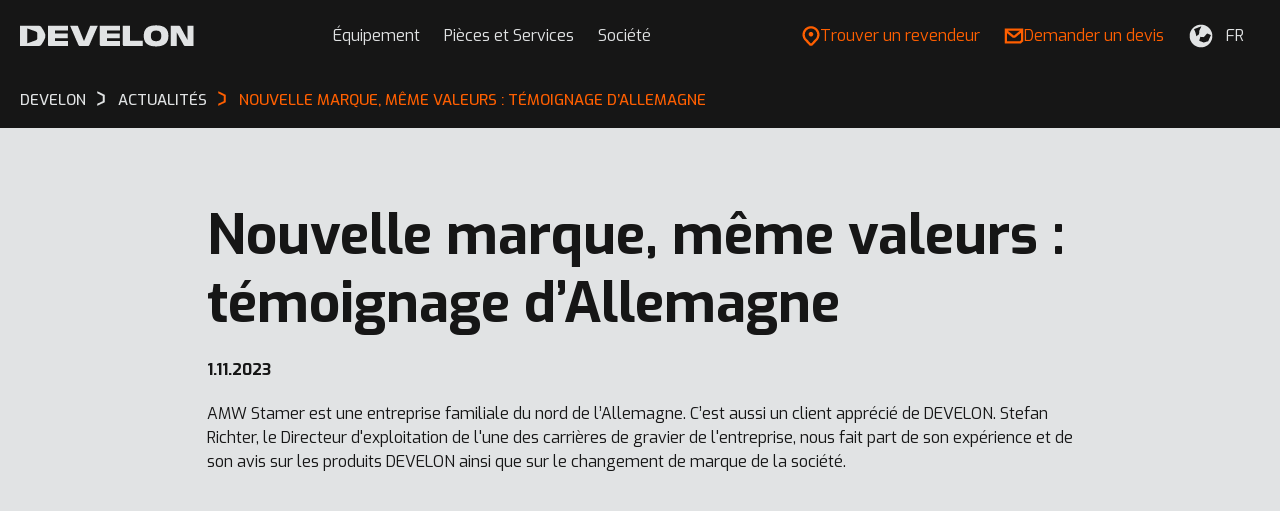

--- FILE ---
content_type: text/html; charset=UTF-8
request_url: https://eu.develon-ce.com/fr/news/new-brand-same-values-a-story-from-germany
body_size: 18966
content:
<!DOCTYPE html>
<html lang="fr" class="no-js">
<head>
	<meta http-equiv="X-UA-Compatible" content="IE=edge">
	<meta charset="utf-8">
    <meta name="robots" content="follow, index" />
	<meta name="viewport" content="width=device-width, initial-scale=1.0, viewport-fit=cover" />

	<link rel="preconnect" href="https://fonts.googleapis.com">
	<link rel="preconnect" href="https://fonts.gstatic.com" crossorigin>
	<link href="https://fonts.googleapis.com/css2?family=Exo:ital,wght@0,400;0,500;0,600;0,700;1,400;1,500;1,600;1,700&display=swap" rel="stylesheet">
    <link rel="stylesheet" type="text/css" media="screen" href="/develon/css/style.min.css?1763713804" />
    <link rel="stylesheet" type="text/css" media="print" href="/develon/css/print.min.css?1763713804" />

	<link rel="icon" type="image/png" sizes="16x16" href="/develon/images/favicon/favicon.png?1763713804">
	<link rel="icon" type="image/png" sizes="32x32" href="/develon/images/favicon/favicon@2x.png?1763713804">
	<link rel="icon" type="image/png" sizes="192x192" href="/develon/images/favicon/favicon-192.png?1763713804">
	<link rel="icon" type="image/png" sizes="512x512" href="/develon/images/favicon/favicon-512.png?1763713804">
	<meta name="theme-color" content="#161616">
	<meta name="msapplication-TileColor" content="#161616">

    <!-- Google Tag Manager -->
    <script>(function(w,d,s,l,i){w[l]=w[l]||[];w[l].push({'gtm.start':
                new Date().getTime(),event:'gtm.js'});var f=d.getElementsByTagName(s)[0],
            j=d.createElement(s),dl=l!='dataLayer'?'&l='+l:'';j.async=true;j.src=
            'https://www.googletagmanager.com/gtm.js?id='+i+dl;f.parentNode.insertBefore(j,f);
        })(window,document,'script','dataLayer','GTM-PBLN45P');</script>
    <!-- End Google Tag Manager -->

	
                                <link rel="alternate" hreflang="x-default" href="https://eu.develon-ce.com/en/news/new-brand-same-values-a-story-from-germany" />
                            <link rel="alternate" hreflang="de-DE" href="https://eu.develon-ce.com/de/news/new-brand-same-values-a-story-from-germany" />
                    <link rel="alternate" hreflang="fr-FR" href="https://eu.develon-ce.com/fr/news/new-brand-same-values-a-story-from-germany" />
                    <link rel="alternate" hreflang="es-ES" href="https://eu.develon-ce.com/es/news/new-brand-same-values-a-story-from-germany" />
                    <link rel="alternate" hreflang="en-GB" href="https://eu.develon-ce.com/en/news/new-brand-same-values-a-story-from-germany" />
                    <link rel="alternate" hreflang="it-IT" href="https://eu.develon-ce.com/it/news/new-brand-same-values-a-story-from-germany" />
            
        <title>Nouvelle marque, même valeurs : témoignage d’Allemagne | Develon Europe</title>
  <meta name="keywords" content="develon, testimonial video" />
  <meta name="description" content="AMW Stamer est une entreprise familiale du nord de l’Allemagne. C’est aussi un client apprécié de DEVELON." />
    <meta property="og:title" content="Nouvelle marque, même valeurs : témoignage d’Allemagne" />
  <meta property="og:description" content="AMW Stamer est une entreprise familiale du nord de l’Allemagne. C’est aussi un client apprécié de DEVELON." />
  <meta property="og:image" content="https://eu.develon-ce.com/media/download/28012" />

	</head>
<body class="sub-page">
<!-- Google Tag Manager (noscript) -->
<noscript><iframe src="https://www.googletagmanager.com/ns.html?id=GTM-PBLN45P" height="0" width="0" style="display:none;visibility:hidden"></iframe></noscript>
<!-- End Google Tag Manager (noscript) -->

<div class="container">

    <header class="header header--dark">
	<div class="header__section">
		<div class="header__logo">
			<div class="sitelogo">
				<a href="https://eu.develon-ce.com/fr/" aria-label="Develon">
					<svg width="174" height="22" viewBox="0 0 174 22" fill="none" xmlns="http://www.w3.org/2000/svg">
<path d="M79.8514 19.85C79.8514 20.5251 80.3989 21.0722 81.0736 21.0722H99.9783V15.9795H86.9811V13.1681H99.7747V8.44211H86.9811V5.59014H99.9783V0.700673H79.851V19.85H79.8514ZM27.9038 19.85C27.9038 20.5251 28.4512 21.0722 29.1259 21.0722H48.0306V15.9795H35.0335V13.1681H47.827V8.44211H35.0335V5.59014H48.0306V0.700673H27.9033V19.85H27.9038ZM109.961 0.700673H102.831V19.85C102.831 20.5251 103.378 21.0722 104.053 21.0722H122.754V15.7759H109.96V0.700673H109.961ZM167.398 0.700673V14.6913L160.239 1.50998C159.969 1.01128 159.447 0.700673 158.879 0.700673H150.663V21.0722H156.856V7.5461L163.843 20.2693C164.115 20.7646 164.635 21.0722 165.2 21.0722H173.49V0.700673H167.398ZM148.422 10.8968C148.422 18.0269 144.289 21.4393 136.077 21.4393C127.866 21.4393 123.732 18.0269 123.732 10.8968C123.732 3.563 127.866 0.333984 136.077 0.333984C144.289 0.333984 148.422 3.563 148.422 10.8968ZM141.292 10.8963C141.292 7.05517 139.707 5.59014 136.077 5.59014C132.707 5.59014 130.862 7.05517 130.862 10.8963C130.862 14.6551 132.572 16.1831 136.077 16.1831C139.582 16.1831 141.292 14.6547 141.292 10.8963Z" />
<path d="M0 0.700684H18.5178C19.8318 0.700684 20.9319 1.39351 21.7006 2.54448C22.7601 4.12857 23.6971 5.81405 24.5017 7.44387C25.0263 8.50338 25.3878 9.70008 25.3878 10.8869C25.3878 12.0736 25.0263 13.2652 24.5017 14.3298C23.6971 15.9597 22.7597 17.6451 21.7006 19.2292C20.9314 20.3802 19.8314 21.073 18.5178 21.073H0V0.700684ZM16.0735 15.1547C16.8983 14.8285 17.2141 14.1819 17.2141 13.3415V8.43177C17.2141 7.59141 16.8983 6.94474 16.0735 6.61861C13.5679 5.64063 10.181 4.41847 7.23239 3.47112V18.3017C10.181 17.3548 13.5675 16.1322 16.0735 15.1547Z" />
<path d="M70.236 0.700684H77.8144L69.3241 20.1438C69.0777 20.7081 68.5208 21.0726 67.9052 21.0726H59.8928C59.2751 21.0726 58.7168 20.7055 58.4718 20.1386L50.0686 0.700684H57.7691L64.0028 16.1831L70.236 0.700684Z" />
</svg>
				</a>
			</div>
		</div>
		<div class="header__main">
			<div class="header__nav">
				<div class="header__legend">
					<a href="https://eu.develon-ce.com/fr/dealer-locator" class="btn">
						<span class="btn__ico">
							<svg width="18" height="20" viewBox="0 0 18 20" fill="none" xmlns="http://www.w3.org/2000/svg">
<path d="M7.80729 19.8244L10.1293 19.835C10.1293 19.835 11.3083 18.572 12.2823 17.5434C13.2542 16.5127 14.3825 15.3279 15.0206 14.6901C16.6284 13.0828 17.5137 10.9455 17.5137 8.67081C17.5137 6.39821 16.6284 4.26092 15.0206 2.65359C11.7013 -0.664397 6.30086 -0.664397 2.97949 2.65359C1.37159 4.26092 0.486328 6.39821 0.486328 8.67081C0.486328 10.9455 1.37159 13.0828 2.97949 14.6901C4.38239 16.0903 7.80729 19.8244 7.80729 19.8244ZM4.62328 4.29681C7.03824 1.88272 10.9639 1.88272 13.3768 4.29681C14.5473 5.46471 15.1896 7.01914 15.1896 8.67081C15.1896 9.49664 15.029 10.2992 14.7227 11.0404C14.4141 11.7818 13.962 12.4618 13.3768 13.0469C12.3119 14.1135 10.0047 16.5676 9.12364 17.5075H8.83204C7.98267 16.5845 5.79169 14.2127 4.62328 13.0469C3.45487 11.879 2.81045 10.3245 2.81045 8.67081C2.81045 7.01914 3.45488 5.46471 4.62328 4.29681Z" fill="currentColor"/>
<path d="M8.97835 10.5234C10.2567 10.5234 11.293 9.48764 11.293 8.2097C11.293 6.93186 10.2567 5.89596 8.97835 5.89596C7.70002 5.89596 6.66366 6.93186 6.66366 8.2097C6.66366 9.48764 7.69997 10.5234 8.97835 10.5234Z" fill="currentColor"/>
</svg>
						</span>
						<span class="btn__txt">Trouver un revendeur</span>
					</a>

					<a href="/fr/request-a-quote" class="btn btn--gray">
						<span class="btn__txt">Demander un devis</span>
					</a>
				</div>
								<nav class="nav js-nav">
    <ul class="reset">
                            <li class="have-sub">
            <div class="nav__dfn">
        <span class="nav__trigger"></span>
        <a href="#"  target="_self">Équipement</a>
    </div>
        
                        <div class="nav__sub">
        <button type="button" class="nav__back">Équipement</button>

                    <div class="nav__column">
            
                                    <ul class="reset ">                                            <li class="have-sub">
            <a href="#"  target="_self">
        Secteurs
                <span class="nav__arrow"></span>
    </a>
        
                        <div class="nav__menu">
        <button type="button" class="nav__back">Secteurs</button>

            
                                    <ul class="reset ">                                            <li class="have-sub hide-mobile">
            <a href="#"  target="_self">
        Construction
                <span class="nav__arrow"></span>
    </a>
        
                        <div class="nav__list">
        <button type="button" class="nav__back">Construction</button>

            
                        <div class="nav__headline">
                <p>Construction</p>
            </div>
                                                                <ul class="reset ">                                    <li class=" hide-mobile">
                <a
            href="/fr/products/crawler-excavators" 
            target="_self">
        <div class="nav__img">
                                        <img src="https://eu.develon-ce.com/media/inline/32620" alt="" loading="lazy" />
                    </div>

        <div class="nav__title"><span>Pelles sur chenilles</span></div>

                    <div class="nav__desc"><span>Passez en revue nos puissantes pelles sur chenilles </span></div>
                        </a>
</li>
                                        <li class=" hide-mobile">
                <a
            href="/fr/products/wheel-excavators" 
            target="_self">
        <div class="nav__img">
                                        <img src="https://eu.develon-ce.com/media/inline/32623" alt="" loading="lazy" />
                    </div>

        <div class="nav__title"><span>Pelles sur pneus</span></div>

                    <div class="nav__desc"><span>Découvrez nos produits les plus performants</span></div>
                        </a>
</li>
                                        <li class=" hide-mobile">
                <a
            href="/fr/products/wheel-loaders" 
            target="_self">
        <div class="nav__img">
                                        <img src="https://eu.develon-ce.com/media/inline/32621" alt="" loading="lazy" />
                    </div>

        <div class="nav__title"><span>Chargeuses sur pneus</span></div>

                    <div class="nav__desc"><span>Passez en revue nos puissantes chargeuses sur pneus</span></div>
                        </a>
</li>
                                        <li class=" hide-mobile">
                <a
            href="/fr/how-to-choose-the-right-new-develon-machine-for-your-application" 
            target="_self">
        <div class="nav__img">
                                        <img src="https://eu.develon-ce.com/media/inline/33692" alt="" loading="lazy" />
                    </div>

        <div class="nav__title"><span>Comment choisir la machine Develon la plus adaptée à votre application</span></div>

                    <div class="nav__desc"><span>Trouve la combinaison parfaite</span></div>
                        </a>
</li>
                                        <li class=" hide-mobile">
                <a
            href="https://www.youtube.com/watch?v=q2xPaRzUZEk" class="js-lightbox"
            target="_self">
        <div class="nav__img">
                                        <img src="https://eu.develon-ce.com/media/inline/32450" alt="" loading="lazy" />
                    </div>

        <div class="nav__title"><span>Les chargeuses sur pneus en action</span></div>

                    <div class="nav__desc"><span>Visionnez leurs performances</span></div>
                        </a>
</li>
                                                                        <li class="is-more">
                    <a href="/fr/industries/construction"  target="_self" class="nav__more">
                        <div class="nav__txt">
                            <span>Afficher Construction</span>
                        </div>
                    </a>
                </li>
                        </ul>

                                        </div>        </li>
                                                <li class=" hide-desktop">
            <a href="/fr/industries/construction"  target="_self">
        Construction
                <span class="nav__arrow"></span>
    </a>
        
        </li>
                                                <li class="have-sub hide-mobile">
            <a href="#"  target="_self">
        Terrassement
                <span class="nav__arrow"></span>
    </a>
        
                        <div class="nav__list">
        <button type="button" class="nav__back">Terrassement</button>

            
                        <div class="nav__headline">
                <p>Terrassement</p>
            </div>
                                                                <ul class="reset ">                                    <li class=" hide-mobile">
                <a
            href="/fr/products/dozers" 
            target="_self">
        <div class="nav__img">
                                        <img src="https://eu.develon-ce.com/media/inline/32484" alt="" loading="lazy" />
                    </div>

        <div class="nav__title"><span>Bulldozers</span></div>

                    <div class="nav__desc"><span>Découvrez leurs points forts et des ressources utiles</span></div>
                        </a>
</li>
                                        <li class=" hide-mobile">
                <a
            href="/fr/products/mini-excavators" 
            target="_self">
        <div class="nav__img">
                                        <img src="https://eu.develon-ce.com/media/inline/32627" alt="" loading="lazy" />
                    </div>

        <div class="nav__title"><span>Mini-pelles</span></div>

                    <div class="nav__desc"><span>Découvrez nos produits les plus performants</span></div>
                        </a>
</li>
                                        <li class=" hide-mobile">
                <a
            href="/fr/products/wheel-excavators" 
            target="_self">
        <div class="nav__img">
                                        <img src="https://eu.develon-ce.com/media/inline/32628" alt="" loading="lazy" />
                    </div>

        <div class="nav__title"><span>Pelles sur pneus</span></div>

                    <div class="nav__desc"><span>Passez en revue nos puissantes pelles sur pneus</span></div>
                        </a>
</li>
                                        <li class=" hide-mobile">
                <a
            href="/fr/products/articulated-dump-trucks" 
            target="_self">
        <div class="nav__img">
                                        <img src="https://eu.develon-ce.com/media/inline/32629" alt="" loading="lazy" />
                    </div>

        <div class="nav__title"><span>Tombereaux articulés</span></div>

                    <div class="nav__desc"><span>Découvrez leurs points forts et des ressources utiles</span></div>
                        </a>
</li>
                                        <li class=" hide-mobile">
                <a
            href="/fr/how-to-choose-the-right-new-develon-machine-for-your-application" 
            target="_self">
        <div class="nav__img">
                                        <img src="https://eu.develon-ce.com/media/inline/33692" alt="" loading="lazy" />
                    </div>

        <div class="nav__title"><span>Comment choisir la machine Develon la plus adaptée à votre application</span></div>

                    <div class="nav__desc"><span>Trouve la combinaison parfaite</span></div>
                        </a>
</li>
                                                                        <li class="is-more">
                    <a href="/fr/industries/earthmoving"  target="_self" class="nav__more">
                        <div class="nav__txt">
                            <span>Afficher Terrassement</span>
                        </div>
                    </a>
                </li>
                        </ul>

                                        </div>        </li>
                                                <li class=" hide-desktop">
            <a href="/fr/industries/earthmoving"  target="_self">
        Terrassement
                <span class="nav__arrow"></span>
    </a>
        
        </li>
                                                <li class="have-sub hide-mobile">
            <a href="#"  target="_self">
        Carrières et mines
                <span class="nav__arrow"></span>
    </a>
        
                        <div class="nav__list">
        <button type="button" class="nav__back">Carrières et mines</button>

            
                        <div class="nav__headline">
                <p>Carrières et mines</p>
            </div>
                                                                <ul class="reset ">                                    <li class=" hide-mobile">
                <a
            href="/fr/products/crawler-excavators" 
            target="_self">
        <div class="nav__img">
                                        <img src="https://eu.develon-ce.com/media/inline/32639" alt="" loading="lazy" />
                    </div>

        <div class="nav__title"><span>Pelles sur chenilles</span></div>

                    <div class="nav__desc"><span>Découvrez nos produits les plus performants</span></div>
                        </a>
</li>
                                        <li class=" hide-mobile">
                <a
            href="/fr/products/wheel-loaders" 
            target="_self">
        <div class="nav__img">
                                        <img src="https://eu.develon-ce.com/media/inline/32640" alt="" loading="lazy" />
                    </div>

        <div class="nav__title"><span>Chargeuses sur pneus</span></div>

                    <div class="nav__desc"><span>Passez en revue nos puissantes chargeuses sur pneus</span></div>
                        </a>
</li>
                                        <li class=" hide-mobile">
                <a
            href="/fr/products/articulated-dump-trucks" 
            target="_self">
        <div class="nav__img">
                                        <img src="https://eu.develon-ce.com/media/inline/32641" alt="" loading="lazy" />
                    </div>

        <div class="nav__title"><span>Tombereaux articulés</span></div>

                    <div class="nav__desc"><span>Découvrez leurs points forts et des ressources utiles</span></div>
                        </a>
</li>
                                        <li class=" hide-mobile">
                <a
            href="/fr/how-to-choose-the-right-new-develon-machine-for-your-application" 
            target="_self">
        <div class="nav__img">
                                        <img src="https://eu.develon-ce.com/media/inline/33692" alt="" loading="lazy" />
                    </div>

        <div class="nav__title"><span>Comment choisir la machine Develon la plus adaptée à votre application</span></div>

                    <div class="nav__desc"><span>Trouve la combinaison parfaite</span></div>
                        </a>
</li>
                                        <li class=" hide-mobile">
                <a
            href="https://www.youtube.com/watch?v=VPnVxVrLPYg" class="js-lightbox"
            target="_self">
        <div class="nav__img">
                                        <img src="https://eu.develon-ce.com/media/inline/32467" alt="" loading="lazy" />
                    </div>

        <div class="nav__title"><span>La DX800LC-7 en action</span></div>

                    <div class="nav__desc"><span>Visionnez les performances de la DX800LC-7</span></div>
                        </a>
</li>
                                                                        <li class="is-more">
                    <a href="/fr/industries/quarry-and-mining"  target="_self" class="nav__more">
                        <div class="nav__txt">
                            <span>Afficher Carrières et mines</span>
                        </div>
                    </a>
                </li>
                        </ul>

                                        </div>        </li>
                                                <li class=" hide-desktop">
            <a href="/fr/industries/quarry-and-mining"  target="_self">
        Carrières et mines
                <span class="nav__arrow"></span>
    </a>
        
        </li>
                                                <li class="have-sub hide-mobile">
            <a href="#"  target="_self">
        Aménagement paysager
                <span class="nav__arrow"></span>
    </a>
        
                        <div class="nav__list">
        <button type="button" class="nav__back">Aménagement paysager</button>

            
                        <div class="nav__headline">
                <p>Aménagement paysager</p>
            </div>
                                                                <ul class="reset ">                                    <li class=" hide-mobile">
                <a
            href="/fr/products/mini-excavators" 
            target="_self">
        <div class="nav__img">
                                        <img src="https://eu.develon-ce.com/media/inline/32634" alt="" loading="lazy" />
                    </div>

        <div class="nav__title"><span>Mini-pelles</span></div>

                    <div class="nav__desc"><span>Découvrez nos produits les plus performants</span></div>
                        </a>
</li>
                                        <li class=" hide-mobile">
                <a
            href="/fr/products/wheel-excavators" 
            target="_self">
        <div class="nav__img">
                                        <img src="https://eu.develon-ce.com/media/inline/32635" alt="" loading="lazy" />
                    </div>

        <div class="nav__title"><span>Pelles sur pneus</span></div>

                    <div class="nav__desc"><span>Passez en revue nos puissantes pelles sur pneus</span></div>
                        </a>
</li>
                                        <li class=" hide-mobile">
                <a
            href="/fr/products/crawler-excavators" 
            target="_self">
        <div class="nav__img">
                                        <img src="https://eu.develon-ce.com/media/inline/32636" alt="" loading="lazy" />
                    </div>

        <div class="nav__title"><span>Pelles sur chenilles</span></div>

                    <div class="nav__desc"><span>Découvrez nos produits les plus performants</span></div>
                        </a>
</li>
                                        <li class=" hide-mobile">
                <a
            href="/fr/how-to-choose-the-right-new-develon-machine-for-your-application" 
            target="_self">
        <div class="nav__img">
                                        <img src="https://eu.develon-ce.com/media/inline/33692" alt="" loading="lazy" />
                    </div>

        <div class="nav__title"><span>Comment choisir la machine Develon la plus adaptée à votre application</span></div>

                    <div class="nav__desc"><span>Trouve la combinaison parfaite</span></div>
                        </a>
</li>
                                        <li class=" hide-mobile">
                <a
            href="https://www.youtube.com/watch?v=kHTk6vZRfMM" class="js-lightbox"
            target="_self">
        <div class="nav__img">
                                        <img src="https://eu.develon-ce.com/media/inline/32462" alt="" loading="lazy" />
                    </div>

        <div class="nav__title"><span>La DX27Z-7 en action</span></div>

                    <div class="nav__desc"><span>Visionnez les performances de la DX27Z-7</span></div>
                        </a>
</li>
                                                                        <li class="is-more">
                    <a href="/fr/industries/landscaping"  target="_self" class="nav__more">
                        <div class="nav__txt">
                            <span>Afficher Aménagement paysager</span>
                        </div>
                    </a>
                </li>
                        </ul>

                                        </div>        </li>
                                                <li class=" hide-desktop">
            <a href="/fr/industries/landscaping"  target="_self">
        Aménagement paysager
                <span class="nav__arrow"></span>
    </a>
        
        </li>
                                                <li class="have-sub hide-mobile">
            <a href="#"  target="_self">
        Démolition
                <span class="nav__arrow"></span>
    </a>
        
                        <div class="nav__list">
        <button type="button" class="nav__back">Démolition</button>

            
                        <div class="nav__headline">
                <p>Démolition</p>
            </div>
                                                                <ul class="reset ">                                    <li class=" hide-mobile">
                <a
            href="/fr/products/demolition-machines" 
            target="_self">
        <div class="nav__img">
                                        <img src="https://eu.develon-ce.com/media/inline/32624" alt="" loading="lazy" />
                    </div>

        <div class="nav__title"><span>Machines de démolition</span></div>

                    <div class="nav__desc"><span>Découvrez nos puissantes machines de démolition</span></div>
                        </a>
</li>
                                        <li class=" hide-mobile">
                <a
            href="/fr/products/mini-excavators" 
            target="_self">
        <div class="nav__img">
                                        <img src="https://eu.develon-ce.com/media/inline/32625" alt="" loading="lazy" />
                    </div>

        <div class="nav__title"><span>Mini-pelles</span></div>

                    <div class="nav__desc"><span>Découvrez nos produits les plus performants</span></div>
                        </a>
</li>
                                        <li class=" hide-mobile">
                <a
            href="/fr/machines/hydraulic-breakers-hb-series" 
            target="_self">
        <div class="nav__img">
                                        <img src="https://eu.develon-ce.com/media/inline/32626" alt="" loading="lazy" />
                    </div>

        <div class="nav__title"><span>Informations détaillées sur les marteaux hydrauliques</span></div>

                    <div class="nav__desc"><span>Affichez fonctionnalités, caractéristiques et ressources</span></div>
                        </a>
</li>
                                        <li class=" hide-mobile">
                <a
            href="/fr/how-to-choose-the-right-new-develon-machine-for-your-application" 
            target="_self">
        <div class="nav__img">
                                        <img src="https://eu.develon-ce.com/media/inline/33692" alt="" loading="lazy" />
                    </div>

        <div class="nav__title"><span>Comment choisir la machine Develon la plus adaptée à votre application</span></div>

                    <div class="nav__desc"><span>Trouve la combinaison parfaite</span></div>
                        </a>
</li>
                                        <li class=" hide-mobile">
                <a
            href="https://www.youtube.com/watch?v=1Qa3K6p6hH8" class="js-lightbox"
            target="_self">
        <div class="nav__img">
                                        <img src="https://eu.develon-ce.com/media/inline/32451" alt="" loading="lazy" />
                    </div>

        <div class="nav__title"><span>La pelle de démolition DX380DM-7 en action</span></div>

                    <div class="nav__desc"><span>Visionnez les performances de notre pelle DX380DM-7</span></div>
                        </a>
</li>
                                                                        <li class="is-more">
                    <a href="/fr/industries/demolition"  target="_self" class="nav__more">
                        <div class="nav__txt">
                            <span>Afficher Démolition</span>
                        </div>
                    </a>
                </li>
                        </ul>

                                        </div>        </li>
                                                <li class=" hide-desktop">
            <a href="/fr/industries/demolition"  target="_self">
        Démolition
                <span class="nav__arrow"></span>
    </a>
        
        </li>
                                                <li class="have-sub hide-mobile">
            <a href="#"  target="_self">
        Déchets et recyclage
                <span class="nav__arrow"></span>
    </a>
        
                        <div class="nav__list">
        <button type="button" class="nav__back">Déchets et recyclage</button>

            
                        <div class="nav__headline">
                <p>Déchets et recyclage</p>
            </div>
                                                                <ul class="reset ">                                    <li class=" hide-mobile">
                <a
            href="/fr/products/material-handlers" 
            target="_self">
        <div class="nav__img">
                                        <img src="https://eu.develon-ce.com/media/inline/32645" alt="" loading="lazy" />
                    </div>

        <div class="nav__title"><span>Pelles de manutention</span></div>

                    <div class="nav__desc"><span>Découvrez leurs points forts et des ressources utiles</span></div>
                        </a>
</li>
                                        <li class=" hide-mobile">
                <a
            href="/fr/products/wheel-loaders" 
            target="_self">
        <div class="nav__img">
                                        <img src="https://eu.develon-ce.com/media/inline/32644" alt="" loading="lazy" />
                    </div>

        <div class="nav__title"><span>Chargeuses sur pneus</span></div>

                    <div class="nav__desc"><span>Passez en revue nos puissantes chargeuses sur pneus</span></div>
                        </a>
</li>
                                        <li class=" hide-mobile">
                <a
            href="/fr/machines/dl280-7-waste-loader" 
            target="_self">
        <div class="nav__img">
                                        <img src="https://eu.develon-ce.com/media/inline/32646" alt="" loading="lazy" />
                    </div>

        <div class="nav__title"><span>Informations détaillées de la chargeuse de déchets DL280-7</span></div>

                    <div class="nav__desc"><span>Affichez fonctionnalités, caractéristiques et ressources</span></div>
                        </a>
</li>
                                        <li class=" hide-mobile">
                <a
            href="/fr/how-to-choose-the-right-new-develon-machine-for-your-application" 
            target="_self">
        <div class="nav__img">
                                        <img src="https://eu.develon-ce.com/media/inline/33692" alt="" loading="lazy" />
                    </div>

        <div class="nav__title"><span>Comment choisir la machine Develon la plus adaptée à votre application</span></div>

                    <div class="nav__desc"><span>Trouve la combinaison parfaite</span></div>
                        </a>
</li>
                                        <li class=" hide-mobile">
                <a
            href="https://www.youtube.com/watch?v=h48XmjCN5Oc" class="js-lightbox"
            target="_self">
        <div class="nav__img">
                                        <img src="https://eu.develon-ce.com/media/inline/32472" alt="" loading="lazy" />
                    </div>

        <div class="nav__title"><span>La DX160WMH-7 en action</span></div>

                    <div class="nav__desc"><span>Visionnez les performances de la DX160WMH-7</span></div>
                        </a>
</li>
                                                                        <li class="is-more">
                    <a href="/fr/industries/waste-and-recycling"  target="_self" class="nav__more">
                        <div class="nav__txt">
                            <span>Afficher Déchets et recyclage</span>
                        </div>
                    </a>
                </li>
                        </ul>

                                        </div>        </li>
                                                <li class=" hide-desktop">
            <a href="/fr/industries/waste-and-recycling"  target="_self">
        Déchets et recyclage
                <span class="nav__arrow"></span>
    </a>
        
        </li>
                                                <li class="have-sub hide-mobile">
            <a href="#"  target="_self">
        Infrastructures et applications urbaines
                <span class="nav__arrow"></span>
    </a>
        
                        <div class="nav__list">
        <button type="button" class="nav__back">Infrastructures et applications urbaines</button>

            
                        <div class="nav__headline">
                <p>Infrastructures et applications urbaines</p>
            </div>
                                                                <ul class="reset ">                                    <li class=" hide-mobile">
                <a
            href="/fr/products/mini-excavators" 
            target="_self">
        <div class="nav__img">
                                        <img src="https://eu.develon-ce.com/media/inline/32631" alt="" loading="lazy" />
                    </div>

        <div class="nav__title"><span>Mini-pelles</span></div>

                    <div class="nav__desc"><span>Découvrez nos produits les plus performants</span></div>
                        </a>
</li>
                                        <li class=" hide-mobile">
                <a
            href="/fr/products/crawler-excavators" 
            target="_self">
        <div class="nav__img">
                                        <img src="https://eu.develon-ce.com/media/inline/32632" alt="" loading="lazy" />
                    </div>

        <div class="nav__title"><span>Pelles sur chenilles</span></div>

                    <div class="nav__desc"><span>Découvrez nos produits les plus performants</span></div>
                        </a>
</li>
                                        <li class=" hide-mobile">
                <a
            href="/fr/machines/dx19-7" 
            target="_self">
        <div class="nav__img">
                                        <img src="https://eu.develon-ce.com/media/inline/32633" alt="" loading="lazy" />
                    </div>

        <div class="nav__title"><span>Le DX19-7 en détail</span></div>

                    <div class="nav__desc"><span>Affichez fonctionnalités, caractéristiques et ressources</span></div>
                        </a>
</li>
                                        <li class=" hide-mobile">
                <a
            href="/fr/how-to-choose-the-right-new-develon-machine-for-your-application" 
            target="_self">
        <div class="nav__img">
                                        <img src="https://eu.develon-ce.com/media/inline/33692" alt="" loading="lazy" />
                    </div>

        <div class="nav__title"><span>Comment choisir la machine Develon la plus adaptée à votre application</span></div>

                    <div class="nav__desc"><span>Trouve la combinaison parfaite</span></div>
                        </a>
</li>
                                        <li class=" hide-mobile">
                <a
            href="https://www.youtube.com/watch?v=kHTk6vZRfMM" class="js-lightbox"
            target="_self">
        <div class="nav__img">
                                        <img src="https://eu.develon-ce.com/media/inline/32459" alt="" loading="lazy" />
                    </div>

        <div class="nav__title"><span>La DX27Z-7 en action</span></div>

                    <div class="nav__desc"><span>Visionnez les performances de la DX27Z-7</span></div>
                        </a>
</li>
                                                                        <li class="is-more">
                    <a href="/fr/industries/infrastructure-and-urban-applications"  target="_self" class="nav__more">
                        <div class="nav__txt">
                            <span>Afficher Infrastructures et applications urbaines</span>
                        </div>
                    </a>
                </li>
                        </ul>

                                        </div>        </li>
                                                <li class=" hide-desktop">
            <a href="/fr/industries/infrastructure-and-urban-applications"  target="_self">
        Infrastructures et applications urbaines
                <span class="nav__arrow"></span>
    </a>
        
        </li>
                                                <li class="have-sub hide-mobile">
            <a href="#"  target="_self">
        Creusement de tunnels
                <span class="nav__arrow"></span>
    </a>
        
                        <div class="nav__list">
        <button type="button" class="nav__back">Creusement de tunnels</button>

            
                        <div class="nav__headline">
                <p>Creusement de tunnels</p>
            </div>
                                                                <ul class="reset ">                                    <li class=" hide-mobile">
                <a
            href="/fr/machines/dx235rtf-7" 
            target="_self">
        <div class="nav__img">
                                        <img src="https://eu.develon-ce.com/media/inline/32642" alt="" loading="lazy" />
                    </div>

        <div class="nav__title"><span>Le DX235RTF-7 en détail</span></div>

                    <div class="nav__desc"><span>Affichez fonctionnalités, caractéristiques et ressources</span></div>
                        </a>
</li>
                                        <li class=" hide-mobile">
                <a
            href="https://www.youtube.com/watch?v=WI4NRbNucoA" class="js-lightbox"
            target="_self">
        <div class="nav__img">
                                        <img src="https://eu.develon-ce.com/media/inline/32643" alt="" loading="lazy" />
                    </div>

        <div class="nav__title"><span>La DX235RTF-7 en action</span></div>

                    <div class="nav__desc"><span>Visionnez les performances de la DX235RTF-7</span></div>
                        </a>
</li>
                                        <li class=" hide-mobile">
                <a
            href="/fr/how-to-choose-the-right-new-develon-machine-for-your-application" 
            target="_self">
        <div class="nav__img">
                                        <img src="https://eu.develon-ce.com/media/inline/33692" alt="" loading="lazy" />
                    </div>

        <div class="nav__title"><span>Comment choisir la machine Develon la plus adaptée à votre application</span></div>

                    <div class="nav__desc"><span>Trouve la combinaison parfaite</span></div>
                        </a>
</li>
                                            <li class="is-more">
                    <a href="/fr/industries/tunneling"  target="_self" class="nav__more">
                        <div class="nav__txt">
                            <span>Afficher Creusement de tunnels</span>
                        </div>
                    </a>
                </li>
                        </ul>

                                        </div>        </li>
                                                <li class=" hide-desktop">
            <a href="/fr/industries/tunneling"  target="_self">
        Creusement de tunnels
                <span class="nav__arrow"></span>
    </a>
        
        </li>
                                                <li class="have-sub hide-mobile">
            <a href="#"  target="_self">
        Matériel de manutention
                <span class="nav__arrow"></span>
    </a>
        
                        <div class="nav__list">
        <button type="button" class="nav__back">Matériel de manutention</button>

            
                        <div class="nav__headline">
                <p>Matériel de manutention</p>
            </div>
                                                                <ul class="reset ">                                    <li class=" hide-mobile">
                <a
            href="/fr/industries/material-handling" 
            target="_self">
        <div class="nav__img">
                                        <img src="https://eu.develon-ce.com/media/inline/32637" alt="" loading="lazy" />
                    </div>

        <div class="nav__title"><span>Pelles de manutention</span></div>

                    <div class="nav__desc"><span>Découvrez leurs points forts et des ressources utiles</span></div>
                        </a>
</li>
                                        <li class=" hide-mobile">
                <a
            href="/fr/products/wheel-loaders" 
            target="_self">
        <div class="nav__img">
                                        <img src="https://eu.develon-ce.com/media/inline/32644" alt="" loading="lazy" />
                    </div>

        <div class="nav__title"><span>Chargeuses sur pneus</span></div>

                    <div class="nav__desc"><span>Passez en revue nos puissantes chargeuses sur pneus</span></div>
                        </a>
</li>
                                        <li class=" hide-mobile">
                <a
            href="/fr/products/compact-wheel-loaders" 
            target="_self">
        <div class="nav__img">
                                        <img src="https://eu.develon-ce.com/media/inline/32466" alt="" loading="lazy" />
                    </div>

        <div class="nav__title"><span>Chargeuses articulées sur pneus</span></div>

                    <div class="nav__desc"><span>Découvrez leurs points forts et des ressources utiles</span></div>
                        </a>
</li>
                                        <li class=" hide-mobile">
                <a
            href="/fr/how-to-choose-the-right-new-develon-machine-for-your-application" 
            target="_self">
        <div class="nav__img">
                                        <img src="https://eu.develon-ce.com/media/inline/33692" alt="" loading="lazy" />
                    </div>

        <div class="nav__title"><span>Comment choisir la machine Develon la plus adaptée à votre application</span></div>

                    <div class="nav__desc"><span>Trouve la combinaison parfaite</span></div>
                        </a>
</li>
                                        <li class=" hide-mobile">
                <a
            href="https://www.youtube.com/watch?v=h48XmjCN5Oc" class="js-lightbox"
            target="_self">
        <div class="nav__img">
                                        <img src="https://eu.develon-ce.com/media/inline/32472" alt="" loading="lazy" />
                    </div>

        <div class="nav__title"><span>La DX160WMH-7 en action</span></div>

                    <div class="nav__desc"><span>Principales performances de la DX160WMH-7</span></div>
                        </a>
</li>
                                                                        <li class="is-more">
                    <a href="/fr/industries/material-handling"  target="_self" class="nav__more">
                        <div class="nav__txt">
                            <span>Afficher Matériel de manutention</span>
                        </div>
                    </a>
                </li>
                        </ul>

                                        </div>        </li>
                                                <li class=" hide-desktop">
            <a href="/fr/industries/material-handling"  target="_self">
        Matériel de manutention
                <span class="nav__arrow"></span>
    </a>
        
        </li>
                                                <li class="have-sub hide-mobile">
            <a href="#"  target="_self">
        Agriculture
                <span class="nav__arrow"></span>
    </a>
        
                        <div class="nav__list">
        <button type="button" class="nav__back">Agriculture</button>

            
                        <div class="nav__headline">
                <p>Agriculture</p>
            </div>
                                                                <ul class="reset ">                                    <li class=" hide-mobile">
                <a
            href="/fr/products/mini-excavators" 
            target="_self">
        <div class="nav__img">
                                        <img src="https://eu.develon-ce.com/media/inline/32622" alt="" loading="lazy" />
                    </div>

        <div class="nav__title"><span>Mini-pelles</span></div>

                    <div class="nav__desc"><span>Découvrez nos produits les plus performants</span></div>
                        </a>
</li>
                                        <li class=" hide-mobile">
                <a
            href="/fr/products/wheel-loaders" 
            target="_self">
        <div class="nav__img">
                                        <img src="https://eu.develon-ce.com/media/inline/32680" alt="" loading="lazy" />
                    </div>

        <div class="nav__title"><span>Chargeuses sur pneus</span></div>

                    <div class="nav__desc"><span>Passez en revue nos puissantes chargeuses sur pneus</span></div>
                        </a>
</li>
                                        <li class=" hide-mobile">
                <a
            href="/fr/products/crawler-excavators" 
            target="_self">
        <div class="nav__img">
                                        <img src="https://eu.develon-ce.com/media/inline/32446" alt="" loading="lazy" />
                    </div>

        <div class="nav__title"><span>Pelles sur chenilles</span></div>

                    <div class="nav__desc"><span>Passez en revue nos puissantes pelles sur chenilles </span></div>
                        </a>
</li>
                                        <li class=" hide-mobile">
                <a
            href="/fr/how-to-choose-the-right-new-develon-machine-for-your-application" 
            target="_self">
        <div class="nav__img">
                                        <img src="https://eu.develon-ce.com/media/inline/33692" alt="" loading="lazy" />
                    </div>

        <div class="nav__title"><span>Comment choisir la machine Develon la plus adaptée à votre application</span></div>

                    <div class="nav__desc"><span>Trouve la combinaison parfaite</span></div>
                        </a>
</li>
                                        <li class=" hide-mobile">
                <a
            href="/fr/machines/dx10z-7" 
            target="_self">
        <div class="nav__img">
                                        <img src="https://eu.develon-ce.com/media/inline/32448" alt="" loading="lazy" />
                    </div>

        <div class="nav__title"><span>Le DX10Z-7 en détail</span></div>

                    <div class="nav__desc"><span>Affichez fonctionnalités, caractéristiques et ressources</span></div>
                        </a>
</li>
                                                                        <li class="is-more">
                    <a href="/fr/industries/agriculture"  target="_self" class="nav__more">
                        <div class="nav__txt">
                            <span>Afficher Agriculture</span>
                        </div>
                    </a>
                </li>
                        </ul>

                                        </div>        </li>
                                                <li class=" hide-desktop">
            <a href="/fr/industries/agriculture"  target="_self">
        Agriculture
                <span class="nav__arrow"></span>
    </a>
        
        </li>
                                                <li class="have-sub hide-mobile">
            <a href="#"  target="_self">
        Exploitation forestière
                <span class="nav__arrow"></span>
    </a>
        
                        <div class="nav__list">
        <button type="button" class="nav__back">Exploitation forestière</button>

            
                        <div class="nav__headline">
                <p>Exploitation forestière</p>
            </div>
                                                                <ul class="reset ">                                    <li class=" hide-mobile">
                <a
            href="/fr/products/crawler-excavators" 
            target="_self">
        <div class="nav__img">
                                        <img src="https://eu.develon-ce.com/media/inline/32456" alt="" loading="lazy" />
                    </div>

        <div class="nav__title"><span>Pelles sur chenilles</span></div>

                    <div class="nav__desc"><span>Passez en revue nos puissantes pelles sur chenilles </span></div>
                        </a>
</li>
                                        <li class=" hide-mobile">
                <a
            href="/fr/machines/DX160LC-7-HT" 
            target="_self">
        <div class="nav__img">
                                        <img src="https://eu.develon-ce.com/media/inline/32457" alt="" loading="lazy" />
                    </div>

        <div class="nav__title"><span>Le DX160LC-7HT en détail</span></div>

                    <div class="nav__desc"><span>Affichez fonctionnalités, caractéristiques et ressources</span></div>
                        </a>
</li>
                                        <li class=" hide-mobile">
                <a
            href="/fr/how-to-choose-the-right-new-develon-machine-for-your-application" 
            target="_self">
        <div class="nav__img">
                                        <img src="https://eu.develon-ce.com/media/inline/33692" alt="" loading="lazy" />
                    </div>

        <div class="nav__title"><span>Comment choisir la machine Develon la plus adaptée à votre application</span></div>

                    <div class="nav__desc"><span>Trouve la combinaison parfaite</span></div>
                        </a>
</li>
                                            <li class="is-more">
                    <a href="/fr/industries/forestry"  target="_self" class="nav__more">
                        <div class="nav__txt">
                            <span>Afficher Exploitation forestière</span>
                        </div>
                    </a>
                </li>
                        </ul>

                                        </div>        </li>
                                                <li class=" hide-desktop">
            <a href="/fr/industries/forestry"  target="_self">
        Exploitation forestière
                <span class="nav__arrow"></span>
    </a>
        
        </li>
                                        </ul>

                                    <div class="nav__info">
                <ul class="reset">
                    <li>
                        <a href="/fr/industries"  target="_self" class="is-arrow">Afficher Secteurs</a>
                    </li>
                </ul>
            </div>                            </div>        </li>
                                                <li class="have-sub">
            <a href="#"  target="_self">
        Types d’équipement
                <span class="nav__arrow"></span>
    </a>
        
                        <div class="nav__menu">
        <button type="button" class="nav__back">Types d’équipement</button>

            
                                    <ul class="reset ">                                            <li class="have-sub hide-mobile">
            <a href="#"  target="_self">
        Develon série 9
        <span class="nav__tag">Nouveau</span>        <span class="nav__arrow"></span>
    </a>
        
                        <div class="nav__list">
        <button type="button" class="nav__back">Develon série 9</button>

            
                        <div class="nav__headline">
                <p>Develon série 9</p>
            </div>
                                                                <ul class="reset ">                                    <li class=" hide-mobile">
                <a
            href="/fr/machines/dx230lc-9" 
            target="_self">
        <div class="nav__img">
                                        <img src="https://eu.develon-ce.com/media/inline/32474" alt="" loading="lazy" />
                    </div>

        <div class="nav__title"><span>Le DX230LC-9 en détail</span></div>

                    <div class="nav__desc"><span>Allez à la rencontre des nouvelles pelles de la série 9</span></div>
                        </a>
</li>
                                        <li class=" hide-mobile">
                <a
            href="/fr/machines/dx260lc-9" 
            target="_self">
        <div class="nav__img">
                                        <img src="https://eu.develon-ce.com/media/inline/32475" alt="" loading="lazy" />
                    </div>

        <div class="nav__title"><span>Le DX260LC-9 en détail</span></div>

                    <div class="nav__desc"><span>Découvrez les nouveautés de la série 9</span></div>
                        </a>
</li>
                                        <li class=" hide-mobile">
                <a
            href="/fr/products/crawler-excavators" 
            target="_self">
        <div class="nav__img">
                                        <img src="https://eu.develon-ce.com/media/inline/32647" alt="" loading="lazy" />
                    </div>

        <div class="nav__title"><span>Pelles sur chenilles</span></div>

                    <div class="nav__desc"><span>Découvrez nos produits les plus performants</span></div>
                        </a>
</li>
                                        <li class=" hide-mobile">
                <a
            href="https://eu.develon-ce.com/es/develon-9-series#virtualshowroom" 
            target="_self">
        <div class="nav__img">
                                        <img src="https://eu.develon-ce.com/media/inline/32473" alt="" loading="lazy" />
                    </div>

        <div class="nav__title"><span>Showroom virtuel en 3D</span></div>

                    <div class="nav__desc"><span>Faites une visite à 360° de nos machines</span></div>
                        </a>
</li>
                                        <li class=" hide-mobile">
                <a
            href="https://www.youtube.com/watch?v=gtiNPJYMiLg&amp;list=PLvyxbsKF8SRhOiX7iW5AhDu-Ok5-0a8Xd" class="js-lightbox"
            target="_self">
        <div class="nav__img">
                                        <img src="https://eu.develon-ce.com/media/inline/32480" alt="" loading="lazy" />
                    </div>

        <div class="nav__title"><span>La série 9 de Develon en action</span></div>

                    <div class="nav__desc"><span>Pourquoi la série 9 est véritablement novatrice </span></div>
                        </a>
</li>
                                            <li class="is-more">
                    <a href="/fr/develon-9-series"  target="_self" class="nav__more">
                        <div class="nav__txt">
                            <span>Afficher Develon série 9</span>
                        </div>
                    </a>
                </li>
                        </ul>

                                        </div>        </li>
                                                <li class=" hide-desktop">
            <a href="/fr/develon-9-series"  target="_self">
        Develon série 9
                <span class="nav__arrow"></span>
    </a>
        
        </li>
                                                <li class="have-sub hide-mobile">
            <a href="#"  target="_self">
        Mini-pelles
                <span class="nav__arrow"></span>
    </a>
        
                        <div class="nav__list">
        <button type="button" class="nav__back">Mini-pelles</button>

            
                        <div class="nav__headline">
                <p>Mini-pelles</p>
            </div>
                                                                <ul class="reset ">                                    <li class=" hide-mobile">
                <a
            href="/fr/machines/dx17z-7" 
            target="_self">
        <div class="nav__img">
                                        <img src="https://eu.develon-ce.com/media/inline/32664" alt="" loading="lazy" />
                    </div>

        <div class="nav__title"><span>Le DX17Z-7 en détail</span></div>

                    <div class="nav__desc"><span>Affichez fonctionnalités, caractéristiques et ressources</span></div>
                        </a>
</li>
                                        <li class=" hide-mobile">
                <a
            href="/fr/machines/DX25Z-7" 
            target="_self">
        <div class="nav__img">
                                        <img src="https://eu.develon-ce.com/media/inline/32665" alt="" loading="lazy" />
                    </div>

        <div class="nav__title"><span>Le DX25Z-7 en détail</span></div>

                    <div class="nav__desc"><span>Affichez fonctionnalités, caractéristiques et ressources</span></div>
                        </a>
</li>
                                        <li class=" hide-mobile">
                <a
            href="/fr/machines/dx27z" 
            target="_self">
        <div class="nav__img">
                                        <img src="https://eu.develon-ce.com/media/inline/32494" alt="" loading="lazy" />
                    </div>

        <div class="nav__title"><span>Le DX27Z-7 en détail</span></div>

                    <div class="nav__desc"><span>Affichez fonctionnalités, caractéristiques et ressources</span></div>
                        </a>
</li>
                                        <li class=" hide-mobile">
                <a
            href="https://www.youtube.com/watch?v=ckD88i0J4KI" class="js-lightbox"
            target="_self">
        <div class="nav__img">
                                        <img src="https://eu.develon-ce.com/media/inline/32667" alt="" loading="lazy" />
                    </div>

        <div class="nav__title"><span>Les DX17Z-7 et DX19-7 en action</span></div>

                    <div class="nav__desc"><span>Faites la connaissance des mini-pelles DX17Z-7 et DX19-7</span></div>
                        </a>
</li>
                                        <li class=" hide-mobile">
                <a
            href="https://www.youtube.com/watch?v=lIKUrtShjBI" class="js-lightbox"
            target="_self">
        <div class="nav__img">
                                        <img src="https://eu.develon-ce.com/media/inline/32495" alt="" loading="lazy" />
                    </div>

        <div class="nav__title"><span>La DX25Z-7 en action</span></div>

                    <div class="nav__desc"><span>Visionnez les performances de la DX25Z-7</span></div>
                        </a>
</li>
                                            <li class="is-more">
                    <a href="/fr/products/mini-excavators"  target="_self" class="nav__more">
                        <div class="nav__txt">
                            <span>Afficher Mini-pelles</span>
                        </div>
                    </a>
                </li>
                        </ul>

                                        </div>        </li>
                                                <li class=" hide-desktop">
            <a href="/fr/products/mini-excavators"  target="_self">
        Mini-pelles
                <span class="nav__arrow"></span>
    </a>
        
        </li>
                                                <li class="have-sub hide-mobile">
            <a href="#"  target="_self">
        Chargeuses compactes sur pneus
                <span class="nav__arrow"></span>
    </a>
        
                        <div class="nav__list">
        <button type="button" class="nav__back">Chargeuses compactes sur pneus</button>

            
                        <div class="nav__headline">
                <p>Chargeuses compactes sur pneus</p>
            </div>
                                                                <ul class="reset ">                                    <li class=" hide-mobile">
                <a
            href="/fr/machines/dl60-7" 
            target="_self">
        <div class="nav__img">
                                        <img src="https://eu.develon-ce.com/media/inline/32660" alt="" loading="lazy" />
                    </div>

        <div class="nav__title"><span>Le DL60-7 en détail</span></div>

                    <div class="nav__desc"><span>Affichez fonctionnalités, caractéristiques et ressources</span></div>
                        </a>
</li>
                                        <li class=" hide-mobile">
                <a
            href="/fr/machines/dl65-7" 
            target="_self">
        <div class="nav__img">
                                        <img src="https://eu.develon-ce.com/media/inline/32661" alt="" loading="lazy" />
                    </div>

        <div class="nav__title"><span>Le DL65-7 en détail</span></div>

                    <div class="nav__desc"><span>Affichez fonctionnalités, caractéristiques et ressources</span></div>
                        </a>
</li>
                                        <li class=" hide-mobile">
                <a
            href="/fr/machines/dl80-7" 
            target="_self">
        <div class="nav__img">
                                        <img src="https://eu.develon-ce.com/media/inline/32662" alt="" loading="lazy" />
                    </div>

        <div class="nav__title"><span>Le DL80-7 en détail</span></div>

                    <div class="nav__desc"><span>Affichez fonctionnalités, caractéristiques et ressources</span></div>
                        </a>
</li>
                                        <li class=" hide-mobile">
                <a
            href="/fr/machines/dl80tl-7" 
            target="_self">
        <div class="nav__img">
                                        <img src="https://eu.develon-ce.com/media/inline/32663" alt="" loading="lazy" />
                    </div>

        <div class="nav__title"><span>Le DL80TL-7 en détail</span></div>

                    <div class="nav__desc"><span>Affichez fonctionnalités, caractéristiques et ressources</span></div>
                        </a>
</li>
                                        <li class=" hide-mobile">
                <a
            href="/fr/machines/dl85-7" 
            target="_self">
        <div class="nav__img">
                                        <img src="https://eu.develon-ce.com/media/inline/32485" alt="" loading="lazy" />
                    </div>

        <div class="nav__title"><span>Le DL85-7 en détail</span></div>

                    <div class="nav__desc"><span>Affichez fonctionnalités, caractéristiques et ressources</span></div>
                        </a>
</li>
                                            <li class="is-more">
                    <a href="/fr/products/compact-wheel-loaders"  target="_self" class="nav__more">
                        <div class="nav__txt">
                            <span>Afficher Chargeuses compactes sur pneus</span>
                        </div>
                    </a>
                </li>
                        </ul>

                                        </div>        </li>
                                                <li class=" hide-desktop">
            <a href="/fr/products/compact-wheel-loaders"  target="_self">
        Chargeuses compactes sur pneus
                <span class="nav__arrow"></span>
    </a>
        
        </li>
                                                <li class="have-sub hide-mobile">
            <a href="#"  target="_self">
        Bulldozers
                <span class="nav__arrow"></span>
    </a>
        
                        <div class="nav__list">
        <button type="button" class="nav__back">Bulldozers</button>

            
                        <div class="nav__headline">
                <p>Bulldozers</p>
            </div>
                                                                                                    <ul class="reset have-2-cols have-more-right">                                    <li class=" hide-mobile">
                <a
            href="/fr/machines/dd130" 
            target="_self">
        <div class="nav__img">
                                        <img src="https://eu.develon-ce.com/media/inline/32454" alt="" loading="lazy" />
                    </div>

        <div class="nav__title"><span>Le DD130 en détail</span></div>

                    <div class="nav__desc"><span>Affichez fonctionnalités, caractéristiques et ressources</span></div>
                        </a>
</li>
                                        <li class=" hide-mobile">
                <a
            href="https://www.youtube.com/watch?v=uGxuFJAG9jo&amp;list=PLvyxbsKF8SRjjyO3JYAAX5k2PkqtqNEi8&amp;ab_channel=DEVELONEurope" class="js-lightbox"
            target="_self">
        <div class="nav__img">
                                        <img src="https://eu.develon-ce.com/media/inline/32486" alt="" loading="lazy" />
                    </div>

        <div class="nav__title"><span>La DD130 en action</span></div>

                    <div class="nav__desc"><span>Parcourez des vidéos professionnelles du DD130</span></div>
                        </a>
</li>
                                            <li class="is-more">
                    <a href="/fr/products/dozers"  target="_self" class="nav__more">
                        <div class="nav__txt">
                            <span>Afficher Bulldozers</span>
                        </div>
                    </a>
                </li>
                        </ul>

                                        </div>        </li>
                                                <li class=" hide-desktop">
            <a href="/fr/products/dozers"  target="_self">
        Bulldozers
                <span class="nav__arrow"></span>
    </a>
        
        </li>
                                                <li class="have-sub hide-mobile">
            <a href="#"  target="_self">
        Tombereaux articulés
                <span class="nav__arrow"></span>
    </a>
        
                        <div class="nav__list">
        <button type="button" class="nav__back">Tombereaux articulés</button>

            
                        <div class="nav__headline">
                <p>Tombereaux articulés</p>
            </div>
                                                                <ul class="reset ">                                    <li class=" hide-mobile">
                <a
            href="/fr/machines/da30-7" 
            target="_self">
        <div class="nav__img">
                                        <img src="https://eu.develon-ce.com/media/inline/32648" alt="" loading="lazy" />
                    </div>

        <div class="nav__title"><span>Le DA30-7 en détail</span></div>

                    <div class="nav__desc"><span>Affichez fonctionnalités, caractéristiques et ressources</span></div>
                        </a>
</li>
                                        <li class=" hide-mobile">
                <a
            href="/fr/machines/da45" 
            target="_self">
        <div class="nav__img">
                                        <img src="https://eu.develon-ce.com/media/inline/32649" alt="" loading="lazy" />
                    </div>

        <div class="nav__title"><span>Le DA45-7 en détail</span></div>

                    <div class="nav__desc"><span>Affichez fonctionnalités, caractéristiques et ressources</span></div>
                        </a>
</li>
                                        <li class=" hide-mobile">
                <a
            href="/fr/machines/da45-7" 
            target="_self">
        <div class="nav__img">
                                        <img src="https://eu.develon-ce.com/media/inline/32650" alt="" loading="lazy" />
                    </div>

        <div class="nav__title"><span>Le DA45-7 4X4 en détail</span></div>

                    <div class="nav__desc"><span>Affichez fonctionnalités, caractéristiques et ressources</span></div>
                        </a>
</li>
                                        <li class=" hide-mobile">
                <a
            href="https://www.youtube.com/watch?v=P-4ToXt34RQ&amp;list=PLvyxbsKF8SRgU_XXPKq32H4Mk1aInyAC5" class="js-lightbox"
            target="_self">
        <div class="nav__img">
                                        <img src="https://eu.develon-ce.com/media/inline/32477" alt="" loading="lazy" />
                    </div>

        <div class="nav__title"><span>Le DA45-7 4x4 en action</span></div>

                    <div class="nav__desc"><span>Visionnez des vidéos professionnelles du 4X4.</span></div>
                        </a>
</li>
                                            <li class="is-more">
                    <a href="/fr/products/articulated-dump-trucks"  target="_self" class="nav__more">
                        <div class="nav__txt">
                            <span>Afficher Tombereaux articulés</span>
                        </div>
                    </a>
                </li>
                        </ul>

                                        </div>        </li>
                                                <li class=" hide-desktop">
            <a href="/fr/products/articulated-dump-trucks"  target="_self">
        Tombereaux articulés
                <span class="nav__arrow"></span>
    </a>
        
        </li>
                                                <li class="have-sub hide-mobile">
            <a href="#"  target="_self">
        Chargeuses sur pneus
                <span class="nav__arrow"></span>
    </a>
        
                        <div class="nav__list">
        <button type="button" class="nav__back">Chargeuses sur pneus</button>

            
                        <div class="nav__headline">
                <p>Chargeuses sur pneus</p>
            </div>
                                                                <ul class="reset ">                                    <li class=" hide-mobile">
                <a
            href="/fr/machines/dl200-7" 
            target="_self">
        <div class="nav__img">
                                        <img src="https://eu.develon-ce.com/media/inline/32674" alt="" loading="lazy" />
                    </div>

        <div class="nav__title"><span>Le DL200-7 en détail</span></div>

                    <div class="nav__desc"><span>Affichez fonctionnalités, caractéristiques et ressources</span></div>
                        </a>
</li>
                                        <li class=" hide-mobile">
                <a
            href="/fr/machines/dl280-7-waste-loader" 
            target="_self">
        <div class="nav__img">
                                        <img src="https://eu.develon-ce.com/media/inline/32676" alt="" loading="lazy" />
                    </div>

        <div class="nav__title"><span>Informations détaillées de la chargeuse de déchets DL280-7</span></div>

                    <div class="nav__desc"><span>Affichez fonctionnalités, caractéristiques et ressources</span></div>
                        </a>
</li>
                                        <li class=" hide-mobile">
                <a
            href="/fr/machines/dl420cvt-7" 
            target="_self">
        <div class="nav__img">
                                        <img src="https://eu.develon-ce.com/media/inline/32675" alt="" loading="lazy" />
                    </div>

        <div class="nav__title"><span>Le DL420CVT-7 en détail</span></div>

                    <div class="nav__desc"><span>Affichez fonctionnalités, caractéristiques et ressources</span></div>
                        </a>
</li>
                                        <li class=" hide-mobile">
                <a
            href="/fr/transparent-bucket-system" 
            target="_self">
        <div class="nav__img">
                                        <img src="https://eu.develon-ce.com/media/inline/32504" alt="" loading="lazy" />
                    </div>

        <div class="nav__title"><span>Informations détaillées du Transparent Bucket</span></div>

                    <div class="nav__desc"><span>Découvrez notre technologie révolutionnaire</span></div>
                        </a>
</li>
                                        <li class=" hide-mobile">
                <a
            href="https://www.youtube.com/watch?v=q2xPaRzUZEk" class="js-lightbox"
            target="_self">
        <div class="nav__img">
                                        <img src="https://eu.develon-ce.com/media/inline/32505" alt="" loading="lazy" />
                    </div>

        <div class="nav__title"><span>Gamme des chargeuses sur pneus en action</span></div>

                    <div class="nav__desc"><span>Visionnez leurs performances</span></div>
                        </a>
</li>
                                            <li class="is-more">
                    <a href="/fr/products/wheel-loaders"  target="_self" class="nav__more">
                        <div class="nav__txt">
                            <span>Afficher Chargeuses sur pneus</span>
                        </div>
                    </a>
                </li>
                        </ul>

                                        </div>        </li>
                                                <li class=" hide-desktop">
            <a href="/fr/products/wheel-loaders"  target="_self">
        Chargeuses sur pneus
                <span class="nav__arrow"></span>
    </a>
        
        </li>
                                                <li class="have-sub hide-mobile">
            <a href="#"  target="_self">
        Pelles sur pneus
                <span class="nav__arrow"></span>
    </a>
        
                        <div class="nav__list">
        <button type="button" class="nav__back">Pelles sur pneus</button>

            
                        <div class="nav__headline">
                <p>Pelles sur pneus</p>
            </div>
                                                                <ul class="reset ">                                    <li class=" hide-mobile">
                <a
            href="/fr/machines/dx140w-7k" 
            target="_self">
        <div class="nav__img">
                                        <img src="https://eu.develon-ce.com/media/inline/32670" alt="" loading="lazy" />
                    </div>

        <div class="nav__title"><span>Le DX140W-7K en détail</span></div>

                    <div class="nav__desc"><span>Affichez fonctionnalités, caractéristiques et ressources</span></div>
                        </a>
</li>
                                        <li class=" hide-mobile">
                <a
            href="/fr/machines/dx170w-7k" 
            target="_self">
        <div class="nav__img">
                                        <img src="https://eu.develon-ce.com/media/inline/32671" alt="" loading="lazy" />
                    </div>

        <div class="nav__title"><span>Le DX170W-7K en détail</span></div>

                    <div class="nav__desc"><span>Affichez fonctionnalités, caractéristiques et ressources</span></div>
                        </a>
</li>
                                        <li class=" hide-mobile">
                <a
            href="/fr/machines/dx210w-7k" 
            target="_self">
        <div class="nav__img">
                                        <img src="https://eu.develon-ce.com/media/inline/32672" alt="" loading="lazy" />
                    </div>

        <div class="nav__title"><span>Le DX210W-7K en détail</span></div>

                    <div class="nav__desc"><span>Affichez fonctionnalités, caractéristiques et ressources</span></div>
                        </a>
</li>
                                        <li class=" hide-mobile">
                <a
            href="https://www.youtube.com/watch?v=JhILF87seRI" class="js-lightbox"
            target="_self">
        <div class="nav__img">
                                        <img src="https://eu.develon-ce.com/media/inline/32503" alt="" loading="lazy" />
                    </div>

        <div class="nav__title"><span>Histoire d’un concessionnaire Develon : Les Pays-Bas</span></div>

                    <div class="nav__desc"><span>Regardez l’histoire de Staad aux Pays-Bas</span></div>
                        </a>
</li>
                                        <li class=" hide-mobile">
                <a
            href="/fr/news/2025-09-30-Major-Performance-Upgrades-on-Develon-Wheel-Excavators" 
            target="_self">
        <div class="nav__img">
                                        <img src="https://eu.develon-ce.com/media/inline/32673" alt="" loading="lazy" />
                    </div>

        <div class="nav__title"><span>L’histoire des mises à niveau des performances</span></div>

                    <div class="nav__desc"><span>Passez en revue les dernières mises à niveau disponibles</span></div>
                        </a>
</li>
                                            <li class="is-more">
                    <a href="/fr/products/wheel-excavators"  target="_self" class="nav__more">
                        <div class="nav__txt">
                            <span>Afficher Pelles sur pneus</span>
                        </div>
                    </a>
                </li>
                        </ul>

                                        </div>        </li>
                                                <li class=" hide-desktop">
            <a href="/fr/products/wheel-excavators"  target="_self">
        Pelles sur pneus
                <span class="nav__arrow"></span>
    </a>
        
        </li>
                                                <li class="have-sub hide-mobile">
            <a href="#"  target="_self">
        Pelles sur chenilles
                <span class="nav__arrow"></span>
    </a>
        
                        <div class="nav__list">
        <button type="button" class="nav__back">Pelles sur chenilles</button>

            
                        <div class="nav__headline">
                <p>Pelles sur chenilles</p>
            </div>
                                                                <ul class="reset ">                                    <li class=" hide-mobile">
                <a
            href="/fr/machines/dx140lcr-7" 
            target="_self">
        <div class="nav__img">
                                        <img src="https://eu.develon-ce.com/media/inline/32657" alt="" loading="lazy" />
                    </div>

        <div class="nav__title"><span>Le DX140LCR-7 en détail</span></div>

                    <div class="nav__desc"><span>Affichez fonctionnalités, caractéristiques et ressources</span></div>
                        </a>
</li>
                                        <li class=" hide-mobile">
                <a
            href="/fr/machines/dx235lcr-7" 
            target="_self">
        <div class="nav__img">
                                        <img src="https://eu.develon-ce.com/media/inline/32658" alt="" loading="lazy" />
                    </div>

        <div class="nav__title"><span>Le DX235LCR-7 en détail</span></div>

                    <div class="nav__desc"><span>Affichez fonctionnalités, caractéristiques et ressources</span></div>
                        </a>
</li>
                                        <li class=" hide-mobile">
                <a
            href="/fr/machines/dx230lc-9" 
            target="_self">
        <div class="nav__img">
                                        <img src="https://eu.develon-ce.com/media/inline/32659" alt="" loading="lazy" />
                    </div>

        <div class="nav__title"><span>Le DX230LC-9 en détail</span></div>

                    <div class="nav__desc"><span>Affichez fonctionnalités, caractéristiques et ressources</span></div>
                        </a>
</li>
                                        <li class=" hide-mobile">
                <a
            href="/fr/develon-9-series" 
            target="_self">
        <div class="nav__img">
                                        <img src="https://eu.develon-ce.com/media/inline/32481" alt="" loading="lazy" />
                    </div>

        <div class="nav__title"><span>Informations détaillées de la série 9 de Develon</span></div>

                    <div class="nav__desc"><span>Allez à la rencontre des pelles de la série 9 de Develon</span></div>
                        </a>
</li>
                                        <li class=" hide-mobile">
                <a
            href="https://www.youtube.com/watch?v=VIgQY7DVAWQ" class="js-lightbox"
            target="_self">
        <div class="nav__img">
                                        <img src="https://eu.develon-ce.com/media/inline/32482" alt="" loading="lazy" />
                    </div>

        <div class="nav__title"><span>Témoignage de client : Portugal</span></div>

                    <div class="nav__desc"><span>Visionnez le témoignage d’un de nos clients au Portugal</span></div>
                        </a>
</li>
                                            <li class="is-more">
                    <a href="/fr/products/crawler-excavators"  target="_self" class="nav__more">
                        <div class="nav__txt">
                            <span>Afficher Pelles sur chenilles</span>
                        </div>
                    </a>
                </li>
                        </ul>

                                        </div>        </li>
                                                <li class=" hide-desktop">
            <a href="/fr/products/crawler-excavators"  target="_self">
        Pelles sur chenilles
                <span class="nav__arrow"></span>
    </a>
        
        </li>
                                                <li class="have-sub hide-mobile">
            <a href="#"  target="_self">
        Machines pour applications spéciales
                <span class="nav__arrow"></span>
    </a>
        
                        <div class="nav__list">
        <button type="button" class="nav__back">Machines pour applications spéciales</button>

            
                        <div class="nav__headline">
                <p>Machines pour applications spéciales</p>
            </div>
                                                                <ul class="reset ">                                    <li class=" hide-mobile">
                <a
            href="/fr/products/demolition-machines" 
            target="_self">
        <div class="nav__img">
                                        <img src="https://eu.develon-ce.com/media/inline/32497" alt="" loading="lazy" />
                    </div>

        <div class="nav__title"><span>Machines de démolition</span></div>

                    <div class="nav__desc"><span>En savoir plus sur notre équipement de démolition</span></div>
                        </a>
</li>
                                        <li class=" hide-mobile">
                <a
            href="/fr/products/material-handlers" 
            target="_self">
        <div class="nav__img">
                                        <img src="https://eu.develon-ce.com/media/inline/32498" alt="" loading="lazy" />
                    </div>

        <div class="nav__title"><span>Pelles de manutention</span></div>

                    <div class="nav__desc"><span>Découvrez notre gamme de matériels de manutention</span></div>
                        </a>
</li>
                                        <li class=" hide-mobile">
                <a
            href="/fr/products/tunneling-machines" 
            target="_self">
        <div class="nav__img">
                                        <img src="https://eu.develon-ce.com/media/inline/32499" alt="" loading="lazy" />
                    </div>

        <div class="nav__title"><span>Tunneliers</span></div>

                    <div class="nav__desc"><span>Très puissants, très robustes</span></div>
                        </a>
</li>
                                        <li class=" hide-mobile">
                <a
            href="/fr/news/2025-07-04-Demolition-of-the-Former-Tesla-Site-in-the-Czech-Republic-Carried-Out-Using-a-Develon-DX380DM-7-Excavator" 
            target="_self">
        <div class="nav__img">
                                        <img src="https://eu.develon-ce.com/media/inline/32668" alt="" loading="lazy" />
                    </div>

        <div class="nav__title"><span>Une histoire de démolition</span></div>

                    <div class="nav__desc"><span>Lisez le rôle qu’a joué Develon sur un chantier récent </span></div>
                        </a>
</li>
                                        <li class=" hide-mobile">
                <a
            href="https://www.youtube.com/watch?v=WI4NRbNucoA" class="js-lightbox"
            target="_self">
        <div class="nav__img">
                                        <img src="https://eu.develon-ce.com/media/inline/32643" alt="" loading="lazy" />
                    </div>

        <div class="nav__title"><span>La DX235RTF-7 en action</span></div>

                    <div class="nav__desc"><span>Visionnez les performances de la DX235RTF-7</span></div>
                        </a>
</li>
                                            <li class="is-more">
                    <a href="/fr/products/special-application-machines"  target="_self" class="nav__more">
                        <div class="nav__txt">
                            <span>Afficher Machines pour applications spéciales</span>
                        </div>
                    </a>
                </li>
                        </ul>

                                        </div>        </li>
                                                <li class=" hide-desktop">
            <a href="/fr/products/special-application-machines"  target="_self">
        Machines pour applications spéciales
                <span class="nav__arrow"></span>
    </a>
        
        </li>
                                                <li class="have-sub hide-mobile">
            <a href="#"  target="_self">
        Accessoires
                <span class="nav__arrow"></span>
    </a>
        
                        <div class="nav__list">
        <button type="button" class="nav__back">Accessoires</button>

            
                        <div class="nav__headline">
                <p>Accessoires</p>
            </div>
                                                                <ul class="reset ">                                    <li class=" hide-mobile">
                <a
            href="/fr/machines/hydraulic-breakers-hb-series" 
            target="_self">
        <div class="nav__img">
                                        <img src="https://eu.develon-ce.com/media/inline/32652" alt="" loading="lazy" />
                    </div>

        <div class="nav__title"><span>Informations détaillées sur les marteaux hydrauliques</span></div>

                    <div class="nav__desc"><span>Pourquoi nos marteaux sont-ils robustes et efficaces ?</span></div>
                        </a>
</li>
                                        <li class=" hide-mobile">
                <a
            href="/fr/machines/pallet-forks-compact-wheel-loaders" 
            target="_self">
        <div class="nav__img">
                                        <img src="https://eu.develon-ce.com/media/inline/32653" alt="" loading="lazy" />
                    </div>

        <div class="nav__title"><span>Informations détaillées sur les fourches à palettes pour chargeuse articulée sur pneus</span></div>

                    <div class="nav__desc"><span>Affichez fonctionnalités, caractéristiques et ressources</span></div>
                        </a>
</li>
                                        <li class=" hide-mobile">
                <a
            href="/fr/machines/skeleton-buckets" 
            target="_self">
        <div class="nav__img">
                                        <img src="https://eu.develon-ce.com/media/inline/32654" alt="" loading="lazy" />
                    </div>

        <div class="nav__title"><span>Informations détaillées des godets à claire-voie</span></div>

                    <div class="nav__desc"><span>Affichez fonctionnalités, caractéristiques et ressources</span></div>
                        </a>
</li>
                                        <li class=" hide-mobile">
                <a
            href="/fr/machines/levelling-frames" 
            target="_self">
        <div class="nav__img">
                                        <img src="https://eu.develon-ce.com/media/inline/32655" alt="" loading="lazy" />
                    </div>

        <div class="nav__title"><span>Informations détaillées des râteaux égalisateurs</span></div>

                    <div class="nav__desc"><span>Affichez fonctionnalités, caractéristiques et ressources</span></div>
                        </a>
</li>
                                        <li class=" hide-mobile">
                <a
            href="/fr/machines/manure-forks-with-grapple" 
            target="_self">
        <div class="nav__img">
                                        <img src="https://eu.develon-ce.com/media/inline/32656" alt="" loading="lazy" />
                    </div>

        <div class="nav__title"><span>Informations détaillées des fourches à fumier à grappin</span></div>

                    <div class="nav__desc"><span>Affichez fonctionnalités, caractéristiques et ressources</span></div>
                        </a>
</li>
                                            <li class="is-more">
                    <a href="/fr/products/attachments"  target="_self" class="nav__more">
                        <div class="nav__txt">
                            <span>Afficher Accessoires</span>
                        </div>
                    </a>
                </li>
                        </ul>

                                        </div>        </li>
                                                <li class=" hide-desktop">
            <a href="/fr/products/attachments"  target="_self">
        Accessoires
                <span class="nav__arrow"></span>
    </a>
        
        </li>
                                                <li class="have-sub hide-mobile">
            <a href="#"  target="_self">
        Moteurs
                <span class="nav__arrow"></span>
    </a>
        
                        <div class="nav__list">
        <button type="button" class="nav__back">Moteurs</button>

            
                        <div class="nav__headline">
                <p>Moteurs</p>
            </div>
                                                                <ul class="reset ">                                    <li class=" hide-mobile">
                <a
            href="/fr/machines/d34-crawler-excavators" 
            target="_self">
        <div class="nav__img">
                                        <img src="https://eu.develon-ce.com/media/inline/32488" alt="" loading="lazy" />
                    </div>

        <div class="nav__title"><span>D34 - Pelles sur chenilles</span></div>

                    <div class="nav__desc"><span>Découvrez leurs points forts et des ressources utiles</span></div>
                        </a>
</li>
                                        <li class=" hide-mobile">
                <a
            href="/fr/machines/dl06v" 
            target="_self">
        <div class="nav__img">
                                        <img src="https://eu.develon-ce.com/media/inline/32489" alt="" loading="lazy" />
                    </div>

        <div class="nav__title"><span>DL06V</span></div>

                    <div class="nav__desc"><span>Découvrez notre moteur économe et pourtant puissant</span></div>
                        </a>
</li>
                                        <li class=" hide-mobile">
                <a
            href="/fr/machines/dl08v" 
            target="_self">
        <div class="nav__img">
                                        <img src="https://eu.develon-ce.com/media/inline/32490" alt="" loading="lazy" />
                    </div>

        <div class="nav__title"><span>DL08V</span></div>

                    <div class="nav__desc"><span>Qu’est-ce qui rend ce moteur si spécial ?</span></div>
                        </a>
</li>
                                            <li class="is-more">
                    <a href="/fr/products/engines"  target="_self" class="nav__more">
                        <div class="nav__txt">
                            <span>Afficher Moteurs</span>
                        </div>
                    </a>
                </li>
                        </ul>

                                        </div>        </li>
                                                <li class=" hide-desktop">
            <a href="/fr/products/engines"  target="_self">
        Moteurs
                <span class="nav__arrow"></span>
    </a>
        
        </li>
                                                <li class="have-sub hide-mobile">
            <a href="#"  target="_blank">
        Machines d’occasion
                <span class="nav__arrow"></span>
    </a>
        
                        <div class="nav__list">
        <button type="button" class="nav__back">Machines d’occasion</button>

            
                        <div class="nav__headline">
                <p>Machines d’occasion</p>
            </div>
                                                                                                    <ul class="reset have-2-cols have-more-right">                                    <li class=" hide-mobile">
                <a
            href="https://www.youtube.com/watch?v=jb9az_XAjcA?si=2MTsEK8jyA4kMtWF" class="js-lightbox"
            target="_self">
        <div class="nav__img">
                                        <img src="https://eu.develon-ce.com/media/inline/32501" alt="" loading="lazy" />
                    </div>

        <div class="nav__title"><span>Souvenirs de Bauma</span></div>

                    <div class="nav__desc"><span>Luca vous montrera les occasions certifiées à Bauma 2025</span></div>
                        </a>
</li>
                                        <li class=" hide-mobile">
                <a
            href="/fr/dealer-locator" 
            target="_self">
        <div class="nav__img">
                                        <img src="https://eu.develon-ce.com/media/inline/32491" alt="" loading="lazy" />
                    </div>

        <div class="nav__title"><span>Trouver un concessionnaire</span></div>

                    <div class="nav__desc"><span>Trouvez une concession près de chez vous</span></div>
                        </a>
</li>
                                            <li class="is-more">
                    <a href="https://useddevelon.eu/"  target="_blank" class="nav__more">
                        <div class="nav__txt">
                            <span>Afficher Machines d’occasion</span>
                        </div>
                    </a>
                </li>
                        </ul>

                                        </div>        </li>
                                                <li class=" hide-desktop">
            <a href="https://useddevelon.eu/"  target="_blank">
        Machines d’occasion
                <span class="nav__arrow"></span>
    </a>
        
        </li>
                                        </ul>

                                    <div class="nav__info">
                <ul class="reset">
                    <li>
                        <a href="/fr/products"  target="_self" class="is-arrow">Afficher Types d’équipement</a>
                    </li>
                </ul>
            </div>                            </div>        </li>
                                                <li class="have-sub">
            <a href="#"  target="_self">
        Innovation
                <span class="nav__arrow"></span>
    </a>
        
                        <div class="nav__menu">
        <button type="button" class="nav__back">Innovation</button>

            
                                    <ul class="reset ">                                            <li class="have-sub hide-mobile">
            <a href="#"  target="_self">
        My Develon
                <span class="nav__arrow"></span>
    </a>
        
                        <div class="nav__list">
        <button type="button" class="nav__back">My Develon</button>

            
                        <div class="nav__headline">
                <p>My Develon</p>
            </div>
                                                                <ul class="reset ">                                    <li class=" hide-mobile">
                <a
            href="https://www.youtube.com/watch?v=T41YP1nybtM" class="js-lightbox"
            target="_self">
        <div class="nav__img">
                                        <img src="https://eu.develon-ce.com/media/inline/32510" alt="" loading="lazy" />
                    </div>

        <div class="nav__title"><span>My Develon en action</span></div>

                    <div class="nav__desc"><span>Regardez My Develon en action</span></div>
                        </a>
</li>
                                        <li class=" hide-mobile">
                <a
            href="https://apps.apple.com/kr/app/my-develon/id6479233889" 
            target="_self">
        <div class="nav__img">
                                        <img src="https://eu.develon-ce.com/media/inline/32512" alt="" loading="lazy" />
                    </div>

        <div class="nav__title"><span>Téléchargez My Develon</span></div>

                    <div class="nav__desc"><span>Gardez à portée de main le contrôle sur votre flotte</span></div>
                        </a>
</li>
                                        <li class=" hide-mobile">
                <a
            href="/fr/news/2023-09-04-Rebranded-Develon-Merchandise-Webshop-is-Now-Live" 
            target="_self">
        <div class="nav__img">
                                        <img src="https://eu.develon-ce.com/media/inline/32511" alt="" loading="lazy" />
                    </div>

        <div class="nav__title"><span>Histoire du Red Dot Design Award</span></div>

                    <div class="nav__desc"><span>Pourquoi l’application My Develon a été récompensée</span></div>
                        </a>
</li>
                                            <li class="is-more">
                    <a href="/fr/my-develon"  target="_self" class="nav__more">
                        <div class="nav__txt">
                            <span>Afficher My Develon</span>
                        </div>
                    </a>
                </li>
                        </ul>

                                        </div>        </li>
                                                <li class=" hide-desktop">
            <a href="/fr/my-develon"  target="_self">
        My Develon
                <span class="nav__arrow"></span>
    </a>
        
        </li>
                                                <li class="have-sub hide-mobile">
            <a href="#"  target="_self">
        Concept-X
                <span class="nav__arrow"></span>
    </a>
        
                        <div class="nav__list">
        <button type="button" class="nav__back">Concept-X</button>

            
                        <div class="nav__headline">
                <p>Concept-X</p>
            </div>
                                                                                                    <ul class="reset have-1-col have-more-right">                                    <li class=" hide-mobile">
                <a
            href="/fr/innovation-concept-x" 
            target="_self">
        <div class="nav__img">
                                        <img src="https://eu.develon-ce.com/media/inline/32506" alt="" loading="lazy" />
                    </div>

        <div class="nav__title"><span>Informations détaillées du Concept-X</span></div>

                    <div class="nav__desc"><span>Explorez notre initiative de Concept-X</span></div>
                        </a>
</li>
                                            <li class="is-more">
                    <a href="/fr/innovation-concept-x"  target="_self" class="nav__more">
                        <div class="nav__txt">
                            <span>Afficher Concept-X</span>
                        </div>
                    </a>
                </li>
                        </ul>

                                        </div>        </li>
                                                <li class=" hide-desktop">
            <a href="/fr/innovation-concept-x"  target="_self">
        Concept-X
                <span class="nav__arrow"></span>
    </a>
        
        </li>
                                                <li class="have-sub hide-mobile">
            <a href="#"  target="_self">
        Concept-X2
                <span class="nav__arrow"></span>
    </a>
        
                        <div class="nav__list">
        <button type="button" class="nav__back">Concept-X2</button>

            
                        <div class="nav__headline">
                <p>Concept-X2</p>
            </div>
                                                                                                    <ul class="reset have-1-col have-more-right">                                    <li class=" hide-mobile">
                <a
            href="https://www.youtube.com/watch?v=w3eWcmRysPI" class="js-lightbox"
            target="_self">
        <div class="nav__img">
                                        <img src="https://eu.develon-ce.com/media/inline/32509" alt="" loading="lazy" />
                    </div>

        <div class="nav__title"><span>Concept-X2 en action</span></div>

                    <div class="nav__desc"><span>Visionnez notre Concept-X2 autonome en fonctionnement</span></div>
                        </a>
</li>
                                            <li class="is-more">
                    <a href="/fr/concept-x2"  target="_self" class="nav__more">
                        <div class="nav__txt">
                            <span>Afficher Concept-X2</span>
                        </div>
                    </a>
                </li>
                        </ul>

                                        </div>        </li>
                                                <li class=" hide-desktop">
            <a href="/fr/concept-x2"  target="_self">
        Concept-X2
                <span class="nav__arrow"></span>
    </a>
        
        </li>
                                                <li class="have-sub hide-mobile">
            <a href="#"  target="_self">
        XiteCloud
                <span class="nav__arrow"></span>
    </a>
        
                        <div class="nav__list">
        <button type="button" class="nav__back">XiteCloud</button>

            
                        <div class="nav__headline">
                <p>XiteCloud</p>
            </div>
                                                                                                    <ul class="reset have-1-col have-more-right">                                    <li class=" hide-mobile">
                <a
            href="/fr/xitecloud" 
            target="_self">
        <div class="nav__img">
                                        <img src="https://eu.develon-ce.com/media/inline/32516" alt="" loading="lazy" />
                    </div>

        <div class="nav__title"><span>XiteCloud</span></div>

                    <div class="nav__desc"><span>Découvrez notre plateforme de construction intelligente</span></div>
                        </a>
</li>
                                            <li class="is-more">
                    <a href="/fr/xitecloud"  target="_self" class="nav__more">
                        <div class="nav__txt">
                            <span>Afficher XiteCloud</span>
                        </div>
                    </a>
                </li>
                        </ul>

                                        </div>        </li>
                                                <li class=" hide-desktop">
            <a href="/fr/xitecloud"  target="_self">
        XiteCloud
                <span class="nav__arrow"></span>
    </a>
        
        </li>
                                                <li class="have-sub hide-mobile">
            <a href="#"  target="_self">
        Transparent Bucket System
                <span class="nav__arrow"></span>
    </a>
        
                        <div class="nav__list">
        <button type="button" class="nav__back">Transparent Bucket System</button>

            
                        <div class="nav__headline">
                <p>Transparent Bucket System</p>
            </div>
                                                                <ul class="reset ">                                    <li class=" hide-mobile">
                <a
            href="https://www.youtube.com/watch?v=NlGuXNlBj2E" class="js-lightbox"
            target="_self">
        <div class="nav__img">
                                        <img src="https://eu.develon-ce.com/media/inline/32513" alt="" loading="lazy" />
                    </div>

        <div class="nav__title"><span>Transparent Bucket en action</span></div>

                    <div class="nav__desc"><span>Découvrez notre technologie révolutionnaire</span></div>
                        </a>
</li>
                                        <li class=" hide-mobile">
                <a
            href="https://www.youtube.com/watch?v=6CJm2RNAasQ" class="js-lightbox"
            target="_self">
        <div class="nav__img">
                                        <img src="https://eu.develon-ce.com/media/inline/32514" alt="" loading="lazy" />
                    </div>

        <div class="nav__title"><span>Démonstration du Transparent Bucket</span></div>

                    <div class="nav__desc"><span>Visionnez notre technologie en action</span></div>
                        </a>
</li>
                                        <li class=" hide-mobile">
                <a
            href="/fr/products/wheel-loaders" 
            target="_self">
        <div class="nav__img">
                                        <img src="https://eu.develon-ce.com/media/inline/32621" alt="" loading="lazy" />
                    </div>

        <div class="nav__title"><span>Chargeuses sur pneus</span></div>

                    <div class="nav__desc"><span>Passez en revue nos puissantes chargeuses sur pneus</span></div>
                        </a>
</li>
                                            <li class="is-more">
                    <a href="/fr/transparent-bucket-system"  target="_self" class="nav__more">
                        <div class="nav__txt">
                            <span>Afficher Transparent Bucket System</span>
                        </div>
                    </a>
                </li>
                        </ul>

                                        </div>        </li>
                                                <li class=" hide-desktop">
            <a href="/fr/transparent-bucket-system"  target="_self">
        Transparent Bucket System
                <span class="nav__arrow"></span>
    </a>
        
        </li>
                                        </ul>

                                    <div class="nav__info">
                <ul class="reset">
                    <li>
                        <a href="/fr/innovation"  target="_self" class="is-arrow">Afficher Innovation</a>
                    </li>
                </ul>
            </div>                            </div>        </li>
                                        </ul>

                                            </div>                </div>        </li>
                                                                                                                                                                                                                                                                                                                                                                                                                                                                                                                                                                                                                                                                                                                                            <li class="have-sub">
            <div class="nav__dfn">
        <span class="nav__trigger"></span>
        <a href="#"  target="_self">Pièces et Services</a>
    </div>
        
                        <div class="nav__sub">
        <button type="button" class="nav__back">Pièces et Services</button>

                    <div class="nav__column">
            
                                    <ul class="reset ">                                            <li class="have-sub hide-mobile">
            <a href="#"  target="_self">
        Pièces détachées et produits
                <span class="nav__arrow"></span>
    </a>
        
                        <div class="nav__list">
        <button type="button" class="nav__back">Pièces détachées et produits</button>

            
                        <div class="nav__headline">
                <p>Pièces détachées et produits</p>
            </div>
                                                                                                    <ul class="reset have-2-cols have-more-right">                                    <li class=" hide-mobile">
                <a
            href="/fr/products/engines" 
            target="_self">
        <div class="nav__img">
                                        <img src="https://eu.develon-ce.com/media/inline/32522" alt="" loading="lazy" />
                    </div>

        <div class="nav__title"><span>Moteurs</span></div>

                    <div class="nav__desc"><span>Découvrez nos moteurs haute performance</span></div>
                        </a>
</li>
                                        <li class=" hide-mobile">
                <a
            href="/fr/news/2025-05-06-Develon-Opens-New-Parts-Distribution-Center-in-Belgium-to-Strengthen-Customer-Centric-Services-in-Europe" 
            target="_self">
        <div class="nav__img">
                                        <img src="https://eu.develon-ce.com/media/inline/32524" alt="" loading="lazy" />
                    </div>

        <div class="nav__title"><span>L’histoire d’un nouveau Centre de distribution</span></div>

                    <div class="nav__desc"><span>Nous sommes heureux de nous rapprocher de nos clients !</span></div>
                        </a>
</li>
                                            <li class="is-more">
                    <a href="/fr/parts-and-services/parts-and-products"  target="_self" class="nav__more">
                        <div class="nav__txt">
                            <span>Afficher Pièces détachées et produits</span>
                        </div>
                    </a>
                </li>
                        </ul>

                                        </div>        </li>
                                                <li class=" hide-desktop">
            <a href="/fr/parts-and-services/parts-and-products"  target="_self">
        Pièces détachées et produits
                <span class="nav__arrow"></span>
    </a>
        
        </li>
                                                <li class="have-sub hide-mobile">
            <a href="#"  target="_self">
        Uptime Center
                <span class="nav__arrow"></span>
    </a>
        
                        <div class="nav__list">
        <button type="button" class="nav__back">Uptime Center</button>

            
                        <div class="nav__headline">
                <p>Uptime Center</p>
            </div>
                                                                                                    <ul class="reset have-2-cols have-more-right">                                    <li class=" hide-mobile">
                <a
            href="https://www.mydevelon.com/mobile_app/download" 
            target="_self">
        <div class="nav__img">
                                        <img src="https://eu.develon-ce.com/media/inline/32527" alt="" loading="lazy" />
                    </div>

        <div class="nav__title"><span>Téléchargez My Develon</span></div>

                    <div class="nav__desc"><span>Gardez à portée de main le contrôle sur votre flotte</span></div>
                        </a>
</li>
                                        <li class=" hide-mobile">
                <a
            href="https://www.youtube.com/watch?v=PSGbfwz9Yjg" class="js-lightbox"
            target="_self">
        <div class="nav__img">
                                        <img src="https://eu.develon-ce.com/media/inline/32528" alt="" loading="lazy" />
                    </div>

        <div class="nav__title"><span>Le Centre de temps productif en action</span></div>

                    <div class="nav__desc"><span>Pour savoir comment il peut vous aider</span></div>
                        </a>
</li>
                                            <li class="is-more">
                    <a href="/fr/uptime-center"  target="_self" class="nav__more">
                        <div class="nav__txt">
                            <span>Afficher Uptime Center</span>
                        </div>
                    </a>
                </li>
                        </ul>

                                        </div>        </li>
                                                <li class=" hide-desktop">
            <a href="/fr/uptime-center"  target="_self">
        Uptime Center
                <span class="nav__arrow"></span>
    </a>
        
        </li>
                                                <li class="have-sub hide-mobile">
            <a href="#"  target="_self">
        Garantie
                <span class="nav__arrow"></span>
    </a>
        
                        <div class="nav__list">
        <button type="button" class="nav__back">Garantie</button>

            
                        <div class="nav__headline">
                <p>Garantie</p>
            </div>
                                                                <ul class="reset ">                                    <li class=" hide-mobile">
                <a
            href="/fr/parts-and-services/warranty" 
            target="_self">
        <div class="nav__img">
                                        <img src="https://eu.develon-ce.com/media/inline/32531" alt="" loading="lazy" />
                    </div>

        <div class="nav__title"><span>Extension de garantie</span></div>

                    <div class="nav__desc"><span>Ayez l’esprit tranquille avec une extension de garantie</span></div>
                        </a>
</li>
                                        <li class=" hide-mobile">
                <a
            href="/fr/premium-extended-warranty" 
            target="_self">
        <div class="nav__img">
                                        <img src="https://eu.develon-ce.com/media/inline/32532" alt="" loading="lazy" />
                    </div>

        <div class="nav__title"><span>L’extension de garantie Develon Premium</span></div>

                    <div class="nav__desc"><span>La meilleure des protections pour les clients exigeants</span></div>
                        </a>
</li>
                                        <li class=" hide-mobile">
                <a
            href="/fr/dealer-locator" 
            target="_self">
        <div class="nav__img">
                                        <img src="https://eu.develon-ce.com/media/inline/32529" alt="" loading="lazy" />
                    </div>

        <div class="nav__title"><span>Contacter un concessionnaire</span></div>

                    <div class="nav__desc"><span>Trouvez une concession Develon proche de chez vous</span></div>
                        </a>
</li>
                                            <li class="is-more">
                    <a href="/fr/parts-and-services/warranty"  target="_self" class="nav__more">
                        <div class="nav__txt">
                            <span>Afficher Garantie</span>
                        </div>
                    </a>
                </li>
                        </ul>

                                        </div>        </li>
                                                <li class=" hide-desktop">
            <a href="/fr/parts-and-services/warranty"  target="_self">
        Garantie
                <span class="nav__arrow"></span>
    </a>
        
        </li>
                                                <li class="have-sub hide-mobile">
            <a href="#"  target="_self">
        L’extension de garantie Develon Premium
                <span class="nav__arrow"></span>
    </a>
        
                        <div class="nav__list">
        <button type="button" class="nav__back">L’extension de garantie Develon Premium</button>

            
                        <div class="nav__headline">
                <p>L’extension de garantie Develon Premium</p>
            </div>
                                                                                                    <ul class="reset have-1-col have-more-right">                                    <li class=" hide-mobile">
                <a
            href="https://www.youtube.com/watch?v=yZMQO6yCRh8" class="js-lightbox"
            target="_self">
        <div class="nav__img">
                                        <img src="https://eu.develon-ce.com/media/inline/32521" alt="" loading="lazy" />
                    </div>

        <div class="nav__title"><span>Démonstration pour l’extension de garantie Premium</span></div>

                    <div class="nav__desc"><span>Protégez encore davantage votre investissement</span></div>
                        </a>
</li>
                                            <li class="is-more">
                    <a href="/fr/premium-extended-warranty"  target="_self" class="nav__more">
                        <div class="nav__txt">
                            <span>Afficher L’extension de garantie Develon Premium</span>
                        </div>
                    </a>
                </li>
                        </ul>

                                        </div>        </li>
                                                <li class=" hide-desktop">
            <a href="/fr/premium-extended-warranty"  target="_self">
        L’extension de garantie Develon Premium
                <span class="nav__arrow"></span>
    </a>
        
        </li>
                                                <li class="have-sub hide-mobile">
            <a href="#"  target="_self">
        Programme de protection Develon
                <span class="nav__arrow"></span>
    </a>
        
                        <div class="nav__list">
        <button type="button" class="nav__back">Programme de protection Develon</button>

            
                        <div class="nav__headline">
                <p>Programme de protection Develon</p>
            </div>
                                                                                                    <ul class="reset have-2-cols have-more-right">                                    <li class=" hide-mobile">
                <a
            href="/fr/develon-protection-program" 
            target="_self">
        <div class="nav__img">
                                        <img src="https://eu.develon-ce.com/media/inline/32525" alt="" loading="lazy" />
                    </div>

        <div class="nav__title"><span>Extension de la protection de Develon</span></div>

                    <div class="nav__desc"><span>Programme de protection des machines d’occasion</span></div>
                        </a>
</li>
                                        <li class=" hide-mobile">
                <a
            href="/fr/develon-protection-program" 
            target="_self">
        <div class="nav__img">
                                        <img src="https://eu.develon-ce.com/media/inline/32526" alt="" loading="lazy" />
                    </div>

        <div class="nav__title"><span>Protection spéciale de Develon</span></div>

                    <div class="nav__desc"><span>Programme de protection des équipements spéciaux</span></div>
                        </a>
</li>
                                            <li class="is-more">
                    <a href="/fr/develon-protection-program"  target="_self" class="nav__more">
                        <div class="nav__txt">
                            <span>Afficher Programme de protection Develon</span>
                        </div>
                    </a>
                </li>
                        </ul>

                                        </div>        </li>
                                                <li class=" hide-desktop">
            <a href="/fr/develon-protection-program"  target="_self">
        Programme de protection Develon
                <span class="nav__arrow"></span>
    </a>
        
        </li>
                                                <li class="have-sub hide-mobile">
            <a href="#"  target="_self">
        Solutions de financement
                <span class="nav__arrow"></span>
    </a>
        
                        <div class="nav__list">
        <button type="button" class="nav__back">Solutions de financement</button>

            
                        <div class="nav__headline">
                <p>Solutions de financement</p>
            </div>
                                                                                                    <ul class="reset have-2-cols have-more-right">                                    <li class=" hide-mobile">
                <a
            href="https://eu.develon-ce.com/fr/parts-and-services/financial-solutions#specialoffer" 
            target="_self">
        <div class="nav__img">
                                        <img src="https://eu.develon-ce.com/media/inline/32518" alt="" loading="lazy" />
                    </div>

        <div class="nav__title"><span>Offre spéciale 2025</span></div>

                    <div class="nav__desc"><span>Obtenez un financement flexible et adapté</span></div>
                        </a>
</li>
                                        <li class=" hide-mobile">
                <a
            href="/fr/dealer-locator" 
            target="_self">
        <div class="nav__img">
                                        <img src="https://eu.develon-ce.com/media/inline/32519" alt="" loading="lazy" />
                    </div>

        <div class="nav__title"><span>Contacter un concessionnaire</span></div>

                    <div class="nav__desc"><span>Contactez votre concessionnaire Develon local</span></div>
                        </a>
</li>
                                            <li class="is-more">
                    <a href="/fr/parts-and-services/financial-solutions"  target="_self" class="nav__more">
                        <div class="nav__txt">
                            <span>Afficher Solutions de financement</span>
                        </div>
                    </a>
                </li>
                        </ul>

                                        </div>        </li>
                                                <li class=" hide-desktop">
            <a href="/fr/parts-and-services/financial-solutions"  target="_self">
        Solutions de financement
                <span class="nav__arrow"></span>
    </a>
        
        </li>
                                        </ul>

                                    <div class="nav__info">
                <ul class="reset">
                    <li>
                        <a href="/fr/parts-and-services"  target="_self" class="is-arrow">Afficher Pièces et Services</a>
                    </li>
                </ul>
            </div>                                </div>                </div>        </li>
                                                                                                                                    <li class="have-sub">
            <div class="nav__dfn">
        <span class="nav__trigger"></span>
        <a href="#"  target="_self">Société</a>
    </div>
        
                        <div class="nav__sub">
        <button type="button" class="nav__back">Société</button>

                    <div class="nav__column">
            
                                    <ul class="reset ">                                            <li class="have-sub hide-mobile">
            <a href="#"  target="_self">
        À propos de nous
                <span class="nav__arrow"></span>
    </a>
        
                        <div class="nav__list">
        <button type="button" class="nav__back">À propos de nous</button>

            
                        <div class="nav__headline">
                <p>À propos de nous</p>
            </div>
                                                                <ul class="reset ">                                    <li class=" hide-mobile">
                <a
            href="https://www.youtube.com/watch?v=zitAIAV1lZs?si=O-VnTgqH0HK1egz9" class="js-lightbox"
            target="_self">
        <div class="nav__img">
                                        <img src="https://eu.develon-ce.com/media/inline/32677" alt="" loading="lazy" />
                    </div>

        <div class="nav__title"><span>La marque Develon en action</span></div>

                    <div class="nav__desc"><span>Regardez notre histoire</span></div>
                        </a>
</li>
                                        <li class=" hide-mobile">
                <a
            href="/fr/news" 
            target="_self">
        <div class="nav__img">
                                        <img src="https://eu.develon-ce.com/media/inline/32535" alt="" loading="lazy" />
                    </div>

        <div class="nav__title"><span>Actualités</span></div>

                    <div class="nav__desc"><span>Actualités et dernières histoires de Develon</span></div>
                        </a>
</li>
                                        <li class=" hide-mobile">
                <a
            href="https://eu.develon-ce.com/fr/fairs-and-events" 
            target="_self">
        <div class="nav__img">
                                        <img src="https://eu.develon-ce.com/media/inline/32536" alt="" loading="lazy" />
                    </div>

        <div class="nav__title"><span>Salons et événements</span></div>

                    <div class="nav__desc"><span>Rencontrez le personnel et les machines Develon</span></div>
                        </a>
</li>
                                        <li class=" hide-mobile">
                <a
            href="/fr/become-a-dealer" 
            target="_self">
        <div class="nav__img">
                                        <img src="https://eu.develon-ce.com/media/inline/32534" alt="" loading="lazy" />
                    </div>

        <div class="nav__title"><span>Devenir concessionnaire</span></div>

                    <div class="nav__desc"><span>Vous souhaitez rejoindre Develon ? Découvrez comment !</span></div>
                        </a>
</li>
                                            <li class="is-more">
                    <a href="/fr/about"  target="_self" class="nav__more">
                        <div class="nav__txt">
                            <span>Afficher À propos de nous</span>
                        </div>
                    </a>
                </li>
                        </ul>

                                        </div>        </li>
                                                <li class=" hide-desktop">
            <a href="/fr/about"  target="_self">
        À propos de nous
                <span class="nav__arrow"></span>
    </a>
        
        </li>
                                                <li class="have-sub hide-mobile">
            <a href="#"  target="_self">
        Nouvelle annonce
                <span class="nav__arrow"></span>
    </a>
        
                        <div class="nav__list">
        <button type="button" class="nav__back">Nouvelle annonce</button>

            
                        <div class="nav__headline">
                <p>Nouvelle annonce</p>
            </div>
                                                                <ul class="reset ">                                    <li class=" hide-mobile">
                <a
            href="https://www.youtube.com/watch?v=JhILF87seRI" class="js-lightbox"
            target="_self">
        <div class="nav__img">
                                        <img src="https://eu.develon-ce.com/media/inline/32556" alt="" loading="lazy" />
                    </div>

        <div class="nav__title"><span>Histoire d’un concessionnaire Develon : Les Pays-Bas</span></div>

                    <div class="nav__desc"><span>L’histoire d’un de nos concessionnaires néerlandais</span></div>
                        </a>
</li>
                                        <li class=" hide-mobile">
                <a
            href="https://www.youtube.com/watch?v=Ub42V2K5hVU" class="js-lightbox"
            target="_self">
        <div class="nav__img">
                                        <img src="https://eu.develon-ce.com/media/inline/32557" alt="" loading="lazy" />
                    </div>

        <div class="nav__title"><span>Témoignage de client : Estonie</span></div>

                    <div class="nav__desc"><span>Visionnez l’histoire d’un de nos clients estoniens</span></div>
                        </a>
</li>
                                        <li class=" hide-mobile">
                <a
            href="https://www.youtube.com/watch?v=aa8DAtjGc4Q" class="js-lightbox"
            target="_self">
        <div class="nav__img">
                                        <img src="https://eu.develon-ce.com/media/inline/32558" alt="" loading="lazy" />
                    </div>

        <div class="nav__title"><span>Témoignage de client : Allemagne</span></div>

                    <div class="nav__desc"><span>Visionnez l’histoire d’un de nos clients allemands</span></div>
                        </a>
</li>
                                            <li class="is-more">
                    <a href="https://eu.develon-ce.com/fr/new-brand"  target="_self" class="nav__more">
                        <div class="nav__txt">
                            <span>Afficher Nouvelle annonce</span>
                        </div>
                    </a>
                </li>
                        </ul>

                                        </div>        </li>
                                                <li class=" hide-desktop">
            <a href="https://eu.develon-ce.com/fr/new-brand"  target="_self">
        Nouvelle annonce
                <span class="nav__arrow"></span>
    </a>
        
        </li>
                                                <li class="have-sub hide-mobile">
            <a href="#"  target="_self">
        Contacts
                <span class="nav__arrow"></span>
    </a>
        
                        <div class="nav__list">
        <button type="button" class="nav__back">Contacts</button>

            
                        <div class="nav__headline">
                <p>Contacts</p>
            </div>
                                                                <ul class="reset ">                                    <li class=" hide-mobile">
                <a
            href="/fr/contact-us" 
            target="_self">
        <div class="nav__img">
                                        <img src="https://eu.develon-ce.com/media/inline/32543" alt="" loading="lazy" />
                    </div>

        <div class="nav__title"><span>Innovation &amp; Training Center</span></div>

                    <div class="nav__desc"><span>Notre centre européen d’excellence</span></div>
                        </a>
</li>
                                        <li class=" hide-mobile">
                <a
            href="/fr/contact-us" 
            target="_self">
        <div class="nav__img">
                                        <img src="https://eu.develon-ce.com/media/inline/32544" alt="" loading="lazy" />
                    </div>

        <div class="nav__title"><span>Training Center France</span></div>

                    <div class="nav__desc"><span>Visitez notre centre de formation basé en France</span></div>
                        </a>
</li>
                                        <li class=" hide-mobile">
                <a
            href="/fr/contact-us" 
            target="_self">
        <div class="nav__img">
                                        <img src="https://eu.develon-ce.com/media/inline/32545" alt="" loading="lazy" />
                    </div>

        <div class="nav__title"><span>Training Center Allemagne</span></div>

                    <div class="nav__desc"><span>Découvrez notre centre de formation basé en Allemagne</span></div>
                        </a>
</li>
                                        <li class=" hide-mobile">
                <a
            href="/fr/dealer-locator" 
            target="_self">
        <div class="nav__img">
                                        <img src="https://eu.develon-ce.com/media/inline/32542" alt="" loading="lazy" />
                    </div>

        <div class="nav__title"><span>Trouver un concessionnaire</span></div>

                    <div class="nav__desc"><span>Contactez une concession Develon proche de chez vous</span></div>
                        </a>
</li>
                                            <li class="is-more">
                    <a href="/fr/contact-us"  target="_self" class="nav__more">
                        <div class="nav__txt">
                            <span>Afficher Contacts</span>
                        </div>
                    </a>
                </li>
                        </ul>

                                        </div>        </li>
                                                <li class=" hide-desktop">
            <a href="/fr/contact-us"  target="_self">
        Contacts
                <span class="nav__arrow"></span>
    </a>
        
        </li>
                                                <li class="have-sub hide-mobile">
            <a href="#"  target="_self">
        Salons et événements
                <span class="nav__arrow"></span>
    </a>
        
                        <div class="nav__list">
        <button type="button" class="nav__back">Salons et événements</button>

            
                        <div class="nav__headline">
                <p>Salons et événements</p>
            </div>
                                                                <ul class="reset ">                                    <li class=" hide-mobile">
                <a
            href="/fr/fairs-and-events/sim-2025" 
            target="_self">
        <div class="nav__img">
                                        <img src="https://eu.develon-ce.com/media/inline/32550" alt="" loading="lazy" />
                    </div>

        <div class="nav__title"><span>Develon au SIM 2025</span></div>

                    <div class="nav__desc"><span>Notre stand à Orléans, France</span></div>
                        </a>
</li>
                                        <li class=" hide-mobile">
                <a
            href="/fr/fairs-and-events/nordbau-2025" 
            target="_self">
        <div class="nav__img">
                                        <img src="https://eu.develon-ce.com/media/inline/32551" alt="" loading="lazy" />
                    </div>

        <div class="nav__title"><span>Develon à Nordbau 2025</span></div>

                    <div class="nav__desc"><span>Infos sur notre stand dans le nord de l’Allemagne</span></div>
                        </a>
</li>
                                        <li class=" hide-mobile">
                <a
            href="/fr/fairs-and-events/bauma-2025" 
            target="_self">
        <div class="nav__img">
                                        <img src="https://eu.develon-ce.com/media/inline/32552" alt="" loading="lazy" />
                    </div>

        <div class="nav__title"><span>Develon à Bauma 2025</span></div>

                    <div class="nav__desc"><span>Le plus grand salon de la construction en Europe</span></div>
                        </a>
</li>
                                        <li class=" hide-mobile">
                <a
            href="/fr/news/2024-11-01-Develon-Celebrates-First-Customer-Demo-Days" 
            target="_self">
        <div class="nav__img">
                                        <img src="https://eu.develon-ce.com/media/inline/32553" alt="" loading="lazy" />
                    </div>

        <div class="nav__title"><span>Develon Demo Days 2024</span></div>

                    <div class="nav__desc"><span>Une occasion unique pour nos clients</span></div>
                        </a>
</li>
                                            <li class="is-more">
                    <a href="https://eu.develon-ce.com/fr/fairs-and-events"  target="_self" class="nav__more">
                        <div class="nav__txt">
                            <span>Afficher Salons et événements</span>
                        </div>
                    </a>
                </li>
                        </ul>

                                        </div>        </li>
                                                <li class=" hide-desktop">
            <a href="https://eu.develon-ce.com/fr/fairs-and-events"  target="_self">
        Salons et événements
                <span class="nav__arrow"></span>
    </a>
        
        </li>
                                                <li class="have-sub hide-mobile">
            <a href="#"  target="_self">
        Actualités
                <span class="nav__arrow"></span>
    </a>
        
                        <div class="nav__list">
        <button type="button" class="nav__back">Actualités</button>

            
                        <div class="nav__headline">
                <p>Actualités</p>
            </div>
                                                                <ul class="reset ">                                    <li class=" hide-mobile">
                <a
            href="/fr/news/2025-07-04-Demolition-of-the-Former-Tesla-Site-in-the-Czech-Republic-Carried-Out-Using-a-Develon-DX380DM-7-Excavator" 
            target="_self">
        <div class="nav__img">
                                        <img src="https://eu.develon-ce.com/media/inline/32668" alt="" loading="lazy" />
                    </div>

        <div class="nav__title"><span>Une histoire de démolition tchèque</span></div>

                    <div class="nav__desc"><span>Nos machines démolissent une usine désaffectée</span></div>
                        </a>
</li>
                                        <li class=" hide-mobile">
                <a
            href="/fr/news/2025-05-06-Develon-Opens-New-Parts-Distribution-Center-in-Belgium-to-Strengthen-Customer-Centric-Services-in-Europe" 
            target="_self">
        <div class="nav__img">
                                        <img src="https://eu.develon-ce.com/media/inline/32560" alt="" loading="lazy" />
                    </div>

        <div class="nav__title"><span>Un nouveau Centre de distribution</span></div>

                    <div class="nav__desc"><span>Nous sommes heureux de nous rapprocher de nos clients !</span></div>
                        </a>
</li>
                                        <li class=" hide-mobile">
                <a
            href="/fr/news/2025-05-05-Centrocar-A-Well-Oiled-Company" 
            target="_self">
        <div class="nav__img">
                                        <img src="https://eu.develon-ce.com/media/inline/32561" alt="" loading="lazy" />
                    </div>

        <div class="nav__title"><span>Centrocar : une entreprise parfaitement huilée</span></div>

                    <div class="nav__desc"><span>Découvrez les motivations de ce concessionnaire</span></div>
                        </a>
</li>
                                            <li class="is-more">
                    <a href="/fr/news"  target="_self" class="nav__more">
                        <div class="nav__txt">
                            <span>Afficher Actualités</span>
                        </div>
                    </a>
                </li>
                        </ul>

                                        </div>        </li>
                                                <li class=" hide-desktop">
            <a href="/fr/news"  target="_self">
        Actualités
                <span class="nav__arrow"></span>
    </a>
        
        </li>
                                                <li class="have-sub hide-mobile">
            <a href="#"  target="_self">
        Devenez revendeur
                <span class="nav__arrow"></span>
    </a>
        
                        <div class="nav__list">
        <button type="button" class="nav__back">Devenez revendeur</button>

            
                        <div class="nav__headline">
                <p>Devenez revendeur</p>
            </div>
                                                                                                    <ul class="reset have-2-cols have-more-right">                                    <li class=" hide-mobile">
                <a
            href="https://form.typeform.com/to/Fby9LjdN" 
            target="_blank">
        <div class="nav__img">
                                        <img src="https://eu.develon-ce.com/media/inline/32537" alt="" loading="lazy" />
                    </div>

        <div class="nav__title"><span>Devenir concessionnaire</span></div>

                    <div class="nav__desc"><span>Vous souhaitez rejoindre Develon ? Découvrez comment !</span></div>
                        </a>
</li>
                                        <li class=" hide-mobile">
                <a
            href="https://www.youtube.com/watch?v=1HG2QUzltvE" class="js-lightbox"
            target="_self">
        <div class="nav__img">
                                        <img src="https://eu.develon-ce.com/media/inline/32538" alt="" loading="lazy" />
                    </div>

        <div class="nav__title"><span>Histoire d’un concessionnaire Develon : République tchèque</span></div>

                    <div class="nav__desc"><span>L’histoire d’un de nos concessionnaires tchèques</span></div>
                        </a>
</li>
                                            <li class="is-more">
                    <a href="/fr/become-a-dealer"  target="_self" class="nav__more">
                        <div class="nav__txt">
                            <span>Afficher Devenez revendeur</span>
                        </div>
                    </a>
                </li>
                        </ul>

                                        </div>        </li>
                                                <li class=" hide-desktop">
            <a href="/fr/become-a-dealer"  target="_self">
        Devenez revendeur
                <span class="nav__arrow"></span>
    </a>
        
        </li>
                                                <li class="have-sub hide-mobile">
            <a href="#"  target="_blank">
        Boutique Marchandises
                <span class="nav__arrow"></span>
    </a>
        
                        <div class="nav__list">
        <button type="button" class="nav__back">Boutique Marchandises</button>

            
                        <div class="nav__headline">
                <p>Boutique Marchandises</p>
            </div>
                                                                                                    <ul class="reset have-2-cols have-more-right">                                    <li class=" hide-mobile">
                <a
            href="https://eu.develonshop.com/fr/product-category/scale-models/" 
            target="_blank">
        <div class="nav__img">
                                        <img src="https://eu.develon-ce.com/media/inline/32678" alt="" loading="lazy" />
                    </div>

        <div class="nav__title"><span>Modèles réduits</span></div>

                    <div class="nav__desc"><span>Procurez-vous les derniers modèles de haute qualité</span></div>
                        </a>
</li>
                                        <li class=" hide-mobile">
                <a
            href="https://eu.develonshop.com/fr/product-category/collections/achieve-the-next/" 
            target="_blank">
        <div class="nav__img">
                                        <img src="https://eu.develon-ce.com/media/inline/32555" alt="" loading="lazy" />
                    </div>

        <div class="nav__title"><span>Achieve the Next</span></div>

                    <div class="nav__desc"><span>Les derniers produits dérivés de notre collection</span></div>
                        </a>
</li>
                                            <li class="is-more">
                    <a href="https://eu.develonshop.com/"  target="_blank" class="nav__more">
                        <div class="nav__txt">
                            <span>Afficher Boutique Marchandises</span>
                        </div>
                    </a>
                </li>
                        </ul>

                                        </div>        </li>
                                                <li class=" hide-desktop">
            <a href="https://eu.develonshop.com/"  target="_blank">
        Boutique Marchandises
                <span class="nav__arrow"></span>
    </a>
        
        </li>
                                                <li class="have-sub hide-mobile">
            <a href="#"  target="_self">
        Carrière
                <span class="nav__arrow"></span>
    </a>
        
                        <div class="nav__list">
        <button type="button" class="nav__back">Carrière</button>

            
                        <div class="nav__headline">
                <p>Carrière</p>
            </div>
                                                                <ul class="reset ">                                    <li class=" hide-mobile">
                <a
            href="/fr/career" 
            target="_self">
        <div class="nav__img">
                                        <img src="https://eu.develon-ce.com/media/inline/32539" alt="" loading="lazy" />
                    </div>

        <div class="nav__title"><span>Rejoignez-nous</span></div>

                    <div class="nav__desc"><span>Donnez un nouvel essor à votre carrière avec Develon !</span></div>
                        </a>
</li>
                                        <li class=" hide-mobile">
                <a
            href="https://www.linkedin.com/company/develoneurope/" 
            target="_blank">
        <div class="nav__img">
                                        <img src="https://eu.develon-ce.com/media/inline/32540" alt="" loading="lazy" />
                    </div>

        <div class="nav__title"><span>Develon sur LinkedIn</span></div>

                    <div class="nav__desc"><span>Suivez-nous pour être toujours informé de nos nouveautés</span></div>
                        </a>
</li>
                                        <li class=" hide-mobile">
                <a
            href="https://www.youtube.com/watch?v=goTGjnZ-aAU" class="js-lightbox"
            target="_self">
        <div class="nav__img">
                                        <img src="https://eu.develon-ce.com/media/inline/32541" alt="" loading="lazy" />
                    </div>

        <div class="nav__title"><span>Develon pour ses salariés</span></div>

                    <div class="nav__desc"><span>Qu’est-ce qui rend l’entreprise Develon si spéciale ?</span></div>
                        </a>
</li>
                                            <li class="is-more">
                    <a href="/fr/career"  target="_self" class="nav__more">
                        <div class="nav__txt">
                            <span>Afficher Carrière</span>
                        </div>
                    </a>
                </li>
                        </ul>

                                        </div>        </li>
                                                <li class=" hide-desktop">
            <a href="/fr/career"  target="_self">
        Carrière
                <span class="nav__arrow"></span>
    </a>
        
        </li>
                                                <li class="have-sub hide-mobile">
            <a href="#"  target="_blank">
        Gestion éthique
                <span class="nav__arrow"></span>
    </a>
        
                        <div class="nav__list">
        <button type="button" class="nav__back">Gestion éthique</button>

            
                        <div class="nav__headline">
                <p>Gestion éthique</p>
            </div>
                                                                                                    <ul class="reset have-1-col have-more-right">                                    <li class=" hide-mobile">
                <a
            href="https://ethics.hd.com/Htmllg/cyberauditmain.aspx" 
            target="_blank">
        <div class="nav__img">
                                        <img src="https://eu.develon-ce.com/media/inline/32547" alt="" loading="lazy" />
                    </div>

        <div class="nav__title"><span>Assistance en ligne éthique</span></div>

                    <div class="nav__desc"><span>Contactez-nous en toute discrétion</span></div>
                        </a>
</li>
                                            <li class="is-more">
                    <a href="https://ethics.hd.com/Htmllg/cyberauditmain.aspx"  target="_blank" class="nav__more">
                        <div class="nav__txt">
                            <span>Afficher Gestion éthique</span>
                        </div>
                    </a>
                </li>
                        </ul>

                                        </div>        </li>
                                                <li class=" hide-desktop">
            <a href="https://ethics.hd.com/Htmllg/cyberauditmain.aspx"  target="_self">
        Gestion éthique
                <span class="nav__arrow"></span>
    </a>
        
        </li>
                                        </ul>

                                    <div class="nav__info">
                <ul class="reset">
                    <li>
                        <a href="/fr/company"  target="_self" class="is-arrow">Afficher Société</a>
                    </li>
                </ul>
            </div>                                </div>                </div>        </li>
                                                                                                                                                                                            </ul>
</nav>
							</div>		</div>
		<div class="header__service">
			<div class="header__item header__item--info">
				<a href="https://eu.develon-ce.com/fr/dealer-locator" class="header__ilink">
					<span class="ico" aria-hidden="true">
						<svg width="18" height="20" viewBox="0 0 18 20" fill="none" xmlns="http://www.w3.org/2000/svg">
<path d="M7.80729 19.8244L10.1293 19.835C10.1293 19.835 11.3083 18.572 12.2823 17.5434C13.2542 16.5127 14.3825 15.3279 15.0206 14.6901C16.6284 13.0828 17.5137 10.9455 17.5137 8.67081C17.5137 6.39821 16.6284 4.26092 15.0206 2.65359C11.7013 -0.664397 6.30086 -0.664397 2.97949 2.65359C1.37159 4.26092 0.486328 6.39821 0.486328 8.67081C0.486328 10.9455 1.37159 13.0828 2.97949 14.6901C4.38239 16.0903 7.80729 19.8244 7.80729 19.8244ZM4.62328 4.29681C7.03824 1.88272 10.9639 1.88272 13.3768 4.29681C14.5473 5.46471 15.1896 7.01914 15.1896 8.67081C15.1896 9.49664 15.029 10.2992 14.7227 11.0404C14.4141 11.7818 13.962 12.4618 13.3768 13.0469C12.3119 14.1135 10.0047 16.5676 9.12364 17.5075H8.83204C7.98267 16.5845 5.79169 14.2127 4.62328 13.0469C3.45487 11.879 2.81045 10.3245 2.81045 8.67081C2.81045 7.01914 3.45488 5.46471 4.62328 4.29681Z" fill="currentColor"/>
<path d="M8.97835 10.5234C10.2567 10.5234 11.293 9.48764 11.293 8.2097C11.293 6.93186 10.2567 5.89596 8.97835 5.89596C7.70002 5.89596 6.66366 6.93186 6.66366 8.2097C6.66366 9.48764 7.69997 10.5234 8.97835 10.5234Z" fill="currentColor"/>
</svg>
					</span>
						Trouver un revendeur
				</a>
			</div>
			<div class="header__item header__item--info">
				<a href="/fr/request-a-quote" class="header__ilink">
					<span class="ico" aria-hidden="true">
						<svg width="20" height="20" viewBox="0 0 20 20" fill="none" xmlns="http://www.w3.org/2000/svg">
<path d="M0.712891 17.5558H16.9015L19.2869 15.2283V2.44421H0.727695L0.712891 17.5558ZM15.9549 15.2326H3.03913L3.04759 7.11501L8.82576 11.7357L11.1363 11.7485L16.9628 6.8408V14.2484L15.9549 15.2326ZM3.83247 4.76744H15.8175L10.2932 9.4205L9.64655 9.4169L3.83247 4.76744Z" fill="currentColor"/>
</svg>
					</span>
					Demander un devis
				</a>
			</div>
			<div class="header__item">
				<a href="https://global.develon-ce.com/en/gate/" class="header__link" aria-label="Sélectionnez votre emplacement.">
					<svg xmlns="http://www.w3.org/2000/svg" width="26" height="26" viewBox="0 0 26 26"><path d="M11.38277,22.754197 C14.42127,22.754197 17.28067,21.570397 19.43097,19.420897 C21.57867,17.271297 22.76297,14.415697 22.76297,11.375797 C22.76297,9.857097 22.46687,8.382597 21.90327,7.019677 C21.33717,5.656757 20.50617,4.405397 19.43097,3.330727 C17.28067,1.183807 14.42127,6.66133815e-16 11.38277,6.66133815e-16 C8.34165,6.66133815e-16 5.48232,1.181147 3.33457,3.330727 C1.18423,5.480187 2.22044605e-16,8.338487 2.22044605e-16,11.375797 C2.22044605e-16,14.415697 1.18423,17.271297 3.33457,19.420897 C5.48232,21.570397 8.34165,22.754197 11.38277,22.754197 Z M4.42791,4.493747 L11.78787,1.674487 L11.21917,2.860827 L9.80117,5.815087 L9.42457,9.537897 L6.74707,11.669197 L5.73942,7.554477 L4.97071,5.763237 L4.42791,4.493747 Z M21.29557,10.516497 L18.54277,16.606697 L17.97927,16.772897 L14.15377,17.907397 L9.58047,16.149897 L10.71787,12.224697 L14.15377,12.523297 L17.52737,8.816107 L19.75297,9.761097 L21.28787,10.410097 C21.29047,10.443797 21.29557,10.480197 21.29557,10.516497 Z" transform="translate(1.619 1.623)"/></svg>				</a>
			</div>
			
			<div class="header__item">
				<div class="lang">
					<div class="lang__trigger">
						<span class="lang__txt">FR</span>
						<span class="lang__arrow"></span>
					</div>
					<div class="lang__list">
						<ul class="reset">
								<li><a href="https://eu.develon-ce.com/en/news/new-brand-same-values-a-story-from-germany">English</a></li>
									<li><a href="https://eu.develon-ce.com/de/news/new-brand-same-values-a-story-from-germany">Deutsch</a></li>
									<li><a href="https://eu.develon-ce.com/es/news/new-brand-same-values-a-story-from-germany">Español</a></li>
									<li><a href="https://eu.develon-ce.com/fr/news/new-brand-same-values-a-story-from-germany">Français</a></li>
									<li><a href="https://eu.develon-ce.com/it/news/new-brand-same-values-a-story-from-germany">Italiano</a></li>
							</ul>
					</div>				</div>			</div>
			<div class="header__item header__item--hamburger">
				<button type="button" class="hamburger js-hamburger" aria-label="Menu">
					<span class="hamburger__lines">
						<span></span>
					</span>
					<span class="hamburger__txt">Menu</span>
				</button>
			</div>		</div>	</div>
	<div class="header__overlay"></div>
</header>
<div class="breadcrumbs">
    <div class="breadcrumbs__section">
		<ul class="reset" itemscope itemtype="https://schema.org/BreadcrumbList">
            <li itemprop="itemListElement" itemscope itemtype="https://schema.org/ListItem">
                <span class="breadcrumbs__divider">
                    <svg width="32" height="59" viewBox="0 0 32 59" xmlns="http://www.w3.org/2000/svg">
<path d="M31.0901 15.1032V44.1153L0.546387 58.7093V50.5252L23.3008 39.6525V19.5781L0.546387 8.76618V0.591064L31.0901 15.1032Z"/>
</svg>
                </span>
                <a href="https://eu.develon-ce.com/fr/" itemprop="item">
                    <span itemprop="name">Develon</span>
                </a>
                <span itemprop="position" content="1"></span>
            </li>
            <li itemprop="itemListElement" itemscope itemtype="https://schema.org/ListItem">
                <span class="breadcrumbs__divider">
                    <svg width="32" height="59" viewBox="0 0 32 59" xmlns="http://www.w3.org/2000/svg">
<path d="M31.0901 15.1032V44.1153L0.546387 58.7093V50.5252L23.3008 39.6525V19.5781L0.546387 8.76618V0.591064L31.0901 15.1032Z"/>
</svg>
                </span>
                <a href="https://eu.develon-ce.com/fr/news" itemprop="item">
                    <span itemprop="name">Actualités</span>
                </a>
                <span itemprop="position" content="2"></span>
            </li>
            <li itemprop="itemListElement" itemscope itemtype="https://schema.org/ListItem">
                <span class="breadcrumbs__divider">
                    <svg width="32" height="59" viewBox="0 0 32 59" xmlns="http://www.w3.org/2000/svg">
<path d="M31.0901 15.1032V44.1153L0.546387 58.7093V50.5252L23.3008 39.6525V19.5781L0.546387 8.76618V0.591064L31.0901 15.1032Z"/>
</svg>
                </span>
                <a href="#" itemprop="item">
                    <span itemprop="name">Nouvelle marque, même valeurs : témoignage d’Allemagne</span>
                </a>
                <span itemprop="position" content="3"></span>
            </li>
		</ul>
	</div>
</div> <main class="main">
    <div class="section">
            <article class="article">
            <div class="article__section article__section--mini">

                <h1>Nouvelle marque, même valeurs : témoignage d’Allemagne</h1>

                <div class="article__meta">
                    <p><strong class="date">1.11.2023</strong></p>
                </div>


            <p>AMW Stamer est une entreprise familiale du nord de l’Allemagne. C’est aussi un client apprécié de DEVELON. Stefan Richter, le Directeur d'exploitation de l'une des carrières de gravier de l'entreprise, nous fait part de son expérience et de son avis sur les produits DEVELON ainsi que sur le changement de marque de la société.</p>
<br>
<div class="video"><iframe width="795" height="450" src="https://www.youtube.com/embed/aa8DAtjGc4Q?si=201oOsF3DMhyH26i" title="YouTube video player" frameborder="0" allow="accelerometer; autoplay; clipboard-write; encrypted-media; gyroscope; picture-in-picture; web-share" allowfullscreen=""></iframe></div>
<p></p>
                                            </div>        </article>    </div>
        <div class="section">
        <div class="others">
            <div class="others__section others__section--midi">
                <div class="others__headline">
                    <h2>Équipement:</h2>
                </div>

                <div class="others__list">
                            <div class="others__item">
                        <a href="https://eu.develon-ce.com/fr/machines/dl420-7" class="others__link">
                            <div class="others__img">
                                                                    <img src="https://eu.develon-ce.com/media/inline/28554" alt="" width="368" height="423" loading="lazy" />
                                                            </div>
                            <div class="others__txt">
                                <div class="others__name">DL420-7</div>
                                <span class="ilink ilink--dark">
                                    <span class="ilink__txt">Voir le produit</span>
                                    <span class="ilink__ico"><svg width="41" height="32" viewBox="0 0 41 32" xmlns="http://www.w3.org/2000/svg">
<path d="M0.828557 18.4019L33.6318 18.3789L24.0863 27.6479L27.5664 31.2288L40.7205 18.4553L40.7234 13.44L27.5649 0.601407L24.0764 4.17388L33.5186 13.3868L0.825018 13.4096L0.828557 18.4019Z" />
</svg>
</span>
                                </span>
                            </div>
                        </a>
                    </div>                            <div class="others__item">
                        <a href="https://eu.develon-ce.com/fr/machines/dl420cvt-7" class="others__link">
                            <div class="others__img">
                                                                    <img src="https://eu.develon-ce.com/media/inline/28555" alt="" width="368" height="423" loading="lazy" />
                                                            </div>
                            <div class="others__txt">
                                <div class="others__name">DL420CVT-7</div>
                                <span class="ilink ilink--dark">
                                    <span class="ilink__txt">Voir le produit</span>
                                    <span class="ilink__ico"><svg width="41" height="32" viewBox="0 0 41 32" xmlns="http://www.w3.org/2000/svg">
<path d="M0.828557 18.4019L33.6318 18.3789L24.0863 27.6479L27.5664 31.2288L40.7205 18.4553L40.7234 13.44L27.5649 0.601407L24.0764 4.17388L33.5186 13.3868L0.825018 13.4096L0.828557 18.4019Z" />
</svg>
</span>
                                </span>
                            </div>
                        </a>
                    </div>                        </div>            </div>        </div>    </div></main></div>
<footer class="footer">
    <div class="footer__section">
        <div class="footer__top">
            <div class="footer__logo">
                <svg width="174" height="22" viewBox="0 0 174 22" fill="none" xmlns="http://www.w3.org/2000/svg">
                    <path d="M79.8514 19.85C79.8514 20.5251 80.3989 21.0722 81.0736 21.0722H99.9783V15.9795H86.9811V13.1681H99.7747V8.44211H86.9811V5.59014H99.9783V0.700673H79.851V19.85H79.8514ZM27.9038 19.85C27.9038 20.5251 28.4512 21.0722 29.1259 21.0722H48.0306V15.9795H35.0335V13.1681H47.827V8.44211H35.0335V5.59014H48.0306V0.700673H27.9033V19.85H27.9038ZM109.961 0.700673H102.831V19.85C102.831 20.5251 103.378 21.0722 104.053 21.0722H122.754V15.7759H109.96V0.700673H109.961ZM167.398 0.700673V14.6913L160.239 1.50998C159.969 1.01128 159.447 0.700673 158.879 0.700673H150.663V21.0722H156.856V7.5461L163.843 20.2693C164.115 20.7646 164.635 21.0722 165.2 21.0722H173.49V0.700673H167.398ZM148.422 10.8968C148.422 18.0269 144.289 21.4393 136.077 21.4393C127.866 21.4393 123.732 18.0269 123.732 10.8968C123.732 3.563 127.866 0.333984 136.077 0.333984C144.289 0.333984 148.422 3.563 148.422 10.8968ZM141.292 10.8963C141.292 7.05517 139.707 5.59014 136.077 5.59014C132.707 5.59014 130.862 7.05517 130.862 10.8963C130.862 14.6551 132.572 16.1831 136.077 16.1831C139.582 16.1831 141.292 14.6547 141.292 10.8963Z" />
                    <path d="M0 0.700684H18.5178C19.8318 0.700684 20.9319 1.39351 21.7006 2.54448C22.7601 4.12857 23.6971 5.81405 24.5017 7.44387C25.0263 8.50338 25.3878 9.70008 25.3878 10.8869C25.3878 12.0736 25.0263 13.2652 24.5017 14.3298C23.6971 15.9597 22.7597 17.6451 21.7006 19.2292C20.9314 20.3802 19.8314 21.073 18.5178 21.073H0V0.700684ZM16.0735 15.1547C16.8983 14.8285 17.2141 14.1819 17.2141 13.3415V8.43177C17.2141 7.59141 16.8983 6.94474 16.0735 6.61861C13.5679 5.64063 10.181 4.41847 7.23239 3.47112V18.3017C10.181 17.3548 13.5675 16.1322 16.0735 15.1547Z" />
                    <path d="M70.236 0.700684H77.8144L69.3241 20.1438C69.0777 20.7081 68.5208 21.0726 67.9052 21.0726H59.8928C59.2751 21.0726 58.7168 20.7055 58.4718 20.1386L50.0686 0.700684H57.7691L64.0028 16.1831L70.236 0.700684Z" />
                </svg>
            </div>
        </div>

        <div class="footer__main" style="padding-bottom: 2rem;">
            <div class="footer__col footer__col--1n">
                <div class="footer__title">
                    <p><a href="/fr/company">Société</a>
                </div>

                <div class="footer__nav">
                    <ul class="reset">
                        <li><a href="/fr/about">À propos de nous</a></li>
                        <li><a href="/fr/new-brand">Nouvelle annonce</a></li>
                        <li><a href="/fr/contact-us">Contactez-nous</a></li>
                        <li><a href="/fr/fairs-and-events">Salons et événements</a></li>
                        <li><a href="/fr/news">Actualités</a></li>
                        <li><a href="/fr/dealer-locator">Trouver un concessionnaire</a></li>
                        <li><a href="/fr/become-a-dealer">Devenir concessionnaire</a></li>
                        <li><a href="https://eu.develonshop.com/" target="_blank">Boutique de marchandises</a></li>
                        <li><a href="/fr/career">Carrière</a></li>
                        <li><a href="https://ethics.hd.com/Htmllg/cyberauditmain.aspx" target="_blank">Gestion éthique</a></li>
                    </ul>
                </div>
            </div>

            <div class="footer__col footer__col--2n">
                <div class="footer__title">
                    <p><a href="/fr/industries">Secteurs</a>
                </div>

                <div class="footer__nav">
                    <ul class="reset">
                        <li><a href="/fr/industries/construction">Construction</a></li>
                        <li><a href="/fr/industries/earthmoving">Terrassement</a></li>
                        <li><a href="/fr/industries/quarry-and-mining">Carrières et mines</a></li>
                        <li><a href="/fr/industries/landscaping">Aménagement paysager</a></li>
                        <li><a href="/fr/industries/demolition">Démolition</a></li>
                        <li><a href="/fr/industries/waste-and-recycling">Déchets et recyclage</a></li>
                        <li><a href="/fr/industries/infrastructure-and-urban-applications">Infrastructures et applications urbaines</a></li>
                        <li><a href="/fr/industries/tunneling">Creusement de tunnels</a></li>
                        <li><a href="/fr/industries/material-handling">Matériel de manutention</a></li>
                        <li><a href="/fr/industries/agriculture">Agriculture</a></li>
                        <li><a href="/fr/industries/forestry">Exploitation forestière</a></li>
                    </ul>
                </div>
            </div>

            <div class="footer__col footer__col--3n">
                <div class="footer__title">
                    <p><a href="/fr/products">Équipement</a>
                </div>

                <div class="footer__nav">
                    <ul class="reset">
                        <li><a href="/fr/develon-9-series">Develon série 9</a></li>
                        <li><a href="/fr/products/mini-excavators">Mini-pelles</a></li>
                        <li><a href="/fr/products/compact-wheel-loaders">Chargeuses compactes sur pneus</a></li>
                        <li><a href="/fr/products/dozers">Bulldozers</a></li>
                        <li><a href="/fr/products/articulated-dump-trucks">Tombereaux articulés</a></li>
                        <li><a href="/fr/products/wheel-loaders">Chargeuses sur pneus</a></li>
                        <li><a href="/fr/products/wheel-excavators">Pelles sur pneus</a></li>
                        <li><a href="/fr/products/crawler-excavators">Pelles sur chenilles</a></li>
                        <li><a href="/fr/products/special-application-machines">Machines pour applications spéciales</a></li>
                        <li><a href="/fr/products/attachments">Accessoires</a></li>
                        <li><a href="/fr/products/engines">Moteurs</a></li>
                    </ul>
                </div>
            </div>

            <div class="footer__col footer__col--4n">
                <div class="footer__title">
                    <p><a href="/fr/parts-and-services">Pièces et entretien</a>
                </div>

                <div class="footer__nav">
                    <ul class="reset">
                        <li><a href="/fr/parts-and-services/parts-and-products">Pièces détachées et produits</a></li>
                        <li><a href="/fr/uptime-center">Centre de temps productif</a></li>
                        <li><a href="/fr/parts-and-services/warranty">Garantie et meilleure protection</a></li>
                        <li><a href="/fr/premium-extended-warranty">L’extension de garantie Develon Premium</a></li>
                        <li><a href="/fr/develon-protection-program">Programme de protection Develon</a></li>
                        <li><a href="/fr/parts-and-services/financial-solutions">Solutions de financement</a></li>
                        <li><a href="https://useddevelon.eu/">Machines d'occasion</a></li>
                    </ul>
                </div>
            </div>

            <div class="footer__col footer__col--5n">
                <div class="footer__title">
                    <p><a href="/fr/innovation">Innovation</a>
                </div>

                <div class="footer__nav">
                    <ul class="reset">
                        <li><a href="/fr/my-develon">My Develon</a></li>
                        <li><a href="/fr/innovation-concept-x">Concept-X</a></li>
                        <li><a href="/fr/concept-x2">Concept-X2</a></li>
                        <li><a href="/fr/xitecloud">XiteCloud</a></li>
                        <li><a href="/fr/transparent-bucket-system">Système de godet transparent</a></li>
                    </ul>
                </div>
            </div>

            <div class="footer__break"></div>

            <div class="footer__col footer__col--5n">
                <div class="footer__links">
                    <ul class="reset">
                        <li><a href="/fr/terms-of-use">Conditions d’utilisation</a></li>
                        <li><a href="/fr/privacy-policy">Politique de confidentialité</a></li>
                        <li><a href="/fr/cookie-policy">Politique de cookies</a></li>
                        <li><a href="/fr/people-also-search"> Autres recherches</a></li>
                    </ul>
                </div>
            </div>

            <div class="footer__col footer__col--6n">
                <div class="footer__social">
                    <ul class="reset">
                        <li><a href="https://www.facebook.com/DevelonEurope" aria-label="Facebook" target="_blank">
                            <svg height="35" viewBox="0 0 35 35" width="35" xmlns="http://www.w3.org/2000/svg"><path d="m23.8753 8.94849h-4.2192c-.7768 0-1.4064.62968-1.4064 1.40641v4.2193h5.6256c.16-.0036.3117.0708.4068.1995s.1218.2955.0714.4474l-1.0407 3.0941c-.0959.284-.3613.476-.661.4782h-4.4021v10.5481c0 .3883-.3149.7032-.7032.7032h-3.5161c-.3883 0-.7032-.3149-.7032-.7032v-10.5481h-2.1096c-.3884 0-.7032-.3149-.7032-.7032v-2.8128c0-.3883.3148-.7032.7032-.7032h2.1096v-4.2193c0-3.10696 2.5188-5.62565 5.6257-5.62565h4.9224c.3884 0 .7033.31484.7033.70321v2.81283c0 .38836-.3149.7032-.7033.7032z"/></svg>
                        </a></li>
                        <li><a href="https://www.instagram.com/develon_europe" aria-label="Instagram" target="_blank">
                            <svg height="35" viewBox="0 0 36 35" width="36" xmlns="http://www.w3.org/2000/svg"><path clip-rule="evenodd" d="m23.6433 4.72925h-11.5071c-3.97194 0-7.19186 3.14837-7.19186 7.03205v11.2513c0 3.8837 3.21992 7.0321 7.19186 7.0321h11.5071c3.9719 0 7.1919-3.1484 7.1919-7.0321v-11.2513c0-3.88368-3.22-7.03205-7.1919-7.03205zm4.6747 18.28335c-.0079 2.5212-2.0963 4.5632-4.6747 4.5709h-11.5071c-2.57848-.0077-4.6668-2.0497-4.6747-4.5709v-11.2513c.0079-2.52119 2.09622-4.5631 4.6747-4.57083h11.5071c2.5784.00773 4.6668 2.04964 4.6747 4.57083zm-3.5959-10.8997c.7944 0 1.4383-.6297 1.4383-1.4064 0-.77672-.6439-1.4064-1.4383-1.4064-.7945 0-1.4384.62968-1.4384 1.4064 0 .7767.6439 1.4064 1.4384 1.4064zm-6.8323-1.0548c-3.5748 0-6.4728 2.8336-6.4728 6.3289 0 3.4954 2.898 6.3289 6.4728 6.3289s6.4727-2.8335 6.4727-6.3289c.0038-1.6797-.6769-3.2916-1.8917-4.4793-1.2147-1.1877-2.8632-1.8533-4.581-1.8496zm-3.9556 6.3289c0 2.1361 1.7709 3.8676 3.9556 3.8676 2.1846 0 3.9555-1.7315 3.9555-3.8676s-1.7709-3.8677-3.9555-3.8677c-2.1847 0-3.9556 1.7316-3.9556 3.8677z" fill-rule="evenodd"/></svg>
                        </a></li>
                        <li><a href="https://twitter.com/DEVELON_Europe" aria-label="X" target="_blank">
                            <svg xmlns="http://www.w3.org/2000/svg" width="35" height="35" viewBox="0 0 35 35"><path d="M14.5584734,10.5857938 L23.6651663,0 L21.5071716,0 L13.5998312,9.191496 L7.2842617,0 L0,0 L9.5503804,13.8991699 L0,25 L2.15811704,25 L10.5084722,15.2934677 L17.1781762,25 L24.4624379,25 L14.5579434,10.5857938 L14.5584734,10.5857938 Z M11.6026362,14.0216248 L10.6349837,12.6375808 L2.93571679,1.62459943 L6.2504587,1.62459943 L12.4638567,10.5124269 L13.4315093,11.8964709 L21.5081908,23.4492853 L18.193449,23.4492853 L11.6026362,14.0221548 L11.6026362,14.0216248 Z" transform="translate(5 5)"/></svg>
                        </a></li>
                        <li><a href="https://www.linkedin.com/company/develoneurope/" aria-label="Linkedin" target="_blank">
                            <svg height="35" viewBox="0 0 35 35" width="35" xmlns="http://www.w3.org/2000/svg"><path clip-rule="evenodd" d="m7.3475 4.72925h19.6898c1.5535 0 2.8128 1.25934 2.8128 2.81283v19.68982c0 1.5535-1.2593 2.8128-2.8128 2.8128h-19.6898c-1.55349 0-2.81283-1.2593-2.81283-2.8128v-19.68982c0-1.55349 1.25934-2.81283 2.81283-2.81283zm4.2192 21.09625c.3884 0 .7033-.3149.7033-.7032v-9.8449c0-.3883-.3149-.7032-.7033-.7032h-2.10958c-.38837 0-.70321.3149-.70321.7032v9.8449c0 .3883.31484.7032.70321.7032zm-1.0548-12.6578c-1.16508 0-2.10959-.9445-2.10959-2.1096s.94451-2.10961 2.10959-2.10961c1.1652 0 2.1097.94451 2.1097 2.10961s-.9445 2.1096-2.1097 2.1096zm14.4158 12.6578c.3883 0 .7032-.3149.7032-.7032v-6.4695c.0457-2.2351-1.6067-4.1426-3.8255-4.4162-1.5512-.1417-3.0543.5828-3.9098 1.8846v-.8438c0-.3883-.3149-.7032-.7032-.7032h-2.1096c-.3883 0-.7032.3149-.7032.7032v9.8449c0 .3883.3149.7032.7032.7032h2.1096c.3883 0 .7032-.3149.7032-.7032v-5.2741c0-1.1651.9446-2.1096 2.1096-2.1096 1.1651 0 2.1097.9445 2.1097 2.1096v5.2741c0 .3883.3149.7032.7032.7032z" fill-rule="evenodd"/></svg>
                        </a></li>
						<li><a href="https://www.youtube.com/channel/UCDhCWuJubjLAC1eqm4UBVqA" aria-label="YouTube" target="_blank">
							<svg xmlns="http://www.w3.org/2000/svg" width="35" height="35" viewBox="0 0 35 35"><path d="M14.5062333,21.7414891 L14.5049444,12.5536248 L22.3407444,17.1633623 L14.5062333,21.7414891 Z M31.7106444,10.9618174 C31.7106444,10.9618174 31.4270889,8.70836164 30.5574111,7.71570749 C29.4550889,6.41348478 28.2187223,6.40730794 27.6519333,6.33100583 C23.5938667,6 17.5064444,6 17.5064444,6 L17.4935556,6 C17.4935556,6 11.4064556,6 7.34806667,6.33100583 C6.78127777,6.40730794 5.54555556,6.41348478 4.44258889,7.71570749 C3.57291111,8.70836164 3.29,10.9618174 3.29,10.9618174 C3.29,10.9618174 3,13.6080473 3,16.2542772 L3,18.7355492 C3,21.3814158 3.29,24.0276457 3.29,24.0276457 C3.29,24.0276457 3.57291111,26.2811014 4.44258889,27.2737555 C5.54555556,28.5763416 6.99458889,28.5345571 7.64,28.6711742 C9.96032223,28.9222445 17.5,29 17.5,29 C17.5,29 23.5938667,28.989463 27.6519333,28.6588206 C28.2187223,28.5825184 29.4550889,28.5763416 30.5574111,27.2737555 C31.4270889,26.2811014 31.7106444,24.0276457 31.7106444,24.0276457 C31.7106444,24.0276457 32,21.3814158 32,18.7355492 L32,16.2542772 C32,13.6080473 31.7106444,10.9618174 31.7106444,10.9618174 L31.7106444,10.9618174 Z"/></svg>
						</a></li>
                    </ul>
                </div>
            </div>
        </div>
        <div class="footer__bottom" style="padding-top: 0;">
            <div class="footer__copy">
                <p style="font-size:11pt">ⓒ 2025 HD HYUNDAI INFRACORE EUROPE s.r.o.</p>
            </div>
        </div>
    </div>
</footer>


<script src="/develon/js/jquery.min.js?1763713804"></script>
<script src="/develon/js/compiled.min.js?1763713804"></script>
<script src="/build/www/main.js?1763713804"></script>
<script src="/build/www/runtime.js?1763713804" async></script>
<script src="/build/www/vendor.js?1763713804" async></script>
<script type="text/javascript">
    if (dataLayer) {
        dataLayer.push({ 'userId': '1lrffkhe37o4dfv2ohpadde8rd' })
    }
</script>

</body>
</html>


--- FILE ---
content_type: text/css
request_url: https://eu.develon-ce.com/develon/css/style.min.css?1763713804
body_size: 33895
content:
@charset "UTF-8";@-webkit-keyframes navSub{0%{display:none;opacity:0}1%{display:-webkit-box;display:flex;opacity:0}to{opacity:1}}@keyframes navSub{0%{display:none;opacity:0}1%{display:-webkit-box;display:-ms-flexbox;display:flex;opacity:0}to{opacity:1}}@-webkit-keyframes rotation{0%{-webkit-transform:rotate(0deg);transform:rotate(0deg)}to{-webkit-transform:rotate(1turn);transform:rotate(1turn)}}@keyframes rotation{0%{-webkit-transform:rotate(0deg);transform:rotate(0deg)}to{-webkit-transform:rotate(1turn);transform:rotate(1turn)}}@-webkit-keyframes prologueArticle{0%{opacity:0;-webkit-transform:translateX(-2.5rem);transform:translateX(-2.5rem)}to{opacity:1;-webkit-transform:translateX(0);transform:translateX(0)}}@keyframes prologueArticle{0%{opacity:0;-webkit-transform:translateX(-2.5rem);transform:translateX(-2.5rem)}to{opacity:1;-webkit-transform:translateX(0);transform:translateX(0)}}@-webkit-keyframes shine{to{left:125%}}@keyframes shine{to{left:125%}}@font-face{font-family:icons;font-style:normal;font-weight:400;src:url(../fonts/icons.eot?v=ukel8l7);src:url(../fonts/icons.eot?v=ukel8l7#iefix) format("eot"),url(../fonts/icons.woff2?v=ukel8l7) format("woff2"),url(../fonts/icons.woff?v=ukel8l7) format("woff"),url(../fonts/icons.ttf?v=ukel8l7) format("truetype")}[class*=" icon-"],[class*=" icon--"],[class^=icon--],[class^=icon-]{speak:none;-webkit-font-smoothing:antialiased;-moz-osx-font-smoothing:grayscale;font-family:icons!important;font-style:normal;font-variant:normal;font-weight:400;line-height:1;text-transform:none}.icon-3d:before{content:""}.icon-alert:before{content:""}.icon-arrow-down:before{content:""}.icon-arrow-left:before{content:""}.icon-arrow-right:before{content:""}.icon-arrow-rotated:before{content:""}.icon-arrow-up:before{content:""}.icon-close-cookie:before{content:""}.icon-close:before{content:""}.icon-dialog-close:before{content:""}.icon-dialog-next:before{content:""}.icon-dialog-prev:before{content:""}.icon-download:before{content:""}.icon-external-link:before{content:""}.icon-external:before{content:""}.icon-facebook:before{content:""}.icon-filter:before{content:""}.icon-forward:before{content:""}.icon-globe:before{content:""}.icon-instagram:before{content:""}.icon-lang-arrow:before{content:""}.icon-linkedin:before{content:""}.icon-list:before{content:""}.icon-location:before{content:""}.icon-locator-arrow-left:before{content:""}.icon-locator-arrow-right:before{content:""}.icon-locator-check:before{content:""}.icon-locator-official:before{content:""}.icon-logo:before{content:""}.icon-loupe:before{content:""}.icon-mail:before{content:""}.icon-map-locator:before{content:""}.icon-map-pin:before{content:""}.icon-message:before{content:""}.icon-next:before{content:""}.icon-path:before{content:""}.icon-pdf:before{content:""}.icon-phone:before{content:""}.icon-phoneswitch-arrow:before{content:""}.icon-play-arrow:before{content:""}.icon-play:before{content:""}.icon-plus:before{content:""}.icon-print:before{content:""}.icon-psd:before{content:""}.icon-slick-next:before{content:""}.icon-slick-prev:before{content:""}.icon-table:before{content:""}.icon-tick-locator:before{content:""}.icon-tick:before{content:""}.icon-timeline-next:before{content:""}.icon-twitter:before{content:""}.icon-user:before{content:""}.icon-youtube:before{content:""}.icon--3d:before{content:""}.icon--alert:before{content:""}.icon--arrow-down:before{content:""}.icon--arrow-left:before{content:""}.icon--arrow-right:before{content:""}.icon--arrow-rotated:before{content:""}.icon--arrow-up:before{content:""}.icon--close-cookie:before{content:""}.icon--close:before{content:""}.icon--dialog-close:before,button.mfp-close-btn:before{content:""}.icon--dialog-next:before,.mfp-arrow-right:before{content:""}.icon--dialog-prev:before,.mfp-arrow-left:before{content:""}.icon--download:before{content:""}.icon--external-link:before{content:""}.icon--external:before{content:""}.icon--facebook:before{content:""}.icon--filter:before{content:""}.icon--forward:before{content:""}.icon--globe:before{content:""}.icon--instagram:before{content:""}.icon--lang-arrow:before{content:""}.icon--linkedin:before{content:""}.icon---list:before{content:""}.icon--location:before{content:""}.icon--locator-arrow-left:before{content:""}.icon--locator-arrow-right:before{content:""}.icon--locator-check:before{content:""}.icon--locator-official:before{content:""}.icon--logo:before{content:""}.icon--loupe:before{content:""}.icon--mail:before{content:""}.icon--map-locator:before{content:""}.icon--map-pin:before{content:""}.icon---message:before{content:""}.icon--next:before{content:""}.icon--path:before{content:""}.icon--pdf:before{content:""}.icon--phone:before{content:""}.icon--phoneswitch-arrow:before{content:""}.icon--play-arrow:before{content:""}.icon--play:before{content:""}.icon--plus:before{content:""}.icon--print:before{content:""}.icon--psd:before{content:""}.icon--slick-next:before{content:""}.icon--slick-prev:before{content:""}.icon--table:before{content:""}.icon--tick-locator:before{content:""}.icon--tick:before{content:""}.icon--timeline-next:before{content:""}.icon-timeline-prev:before{content:""}.icon--twitter:before{content:""}.icon--user:before{content:""}.icon--youtube:before{content:""}article,aside,details,figcaption,figure,footer,header,hgroup,nav,section,summary{display:block}audio,canvas,video{*zoom:1;display:inline-block;*display:inline}audio:not([controls]){display:none;height:0}[hidden]{display:none}html{-webkit-text-size-adjust:100%;-ms-text-size-adjust:100%;font-size:100%}button,html,input,select,textarea{font-family:sans-serif}body{margin:0}a:focus{outline:thin dotted}a:active,a:hover{outline:0}abbr[title]{border-bottom:1px dotted}dfn{font-style:italic}mark{background:#ff0;color:#000}code,kbd,pre,samp{font-family:monospace,serif;_font-family:courier new,monospace;font-size:90%}pre{white-space:pre;white-space:pre-wrap}code,pre{word-wrap:break-word}code{background:#fff;border-radius:3px;margin:0;padding:0 4px}.section--dark code{color:#161616}sub,sup{font-size:75%;line-height:0;position:relative;vertical-align:baseline}sup{top:-.5em}sub{bottom:-.25em}nav ol,nav ul{list-style:none;list-style-image:none}img{-ms-interpolation-mode:bicubic;border:0}svg:not(:root){overflow:hidden}figure,form{margin:0}fieldset{margin:0}fieldset,legend{border:0;padding:0}legend{*margin-left:-7px;white-space:normal}button,input,select,textarea{border-radius:none;border-radius:0;-webkit-box-shadow:none;box-shadow:none;font-size:100%;margin:0;vertical-align:baseline;*vertical-align:middle}input[type=email],input[type=password],input[type=tel],input[type=text]{-webkit-appearance:none;-moz-appearance:none;appearance:none}button,input{line-height:normal}button,input[type=button],input[type=reset],input[type=submit]{-webkit-appearance:button;cursor:pointer;*overflow:visible}button[disabled],input[disabled]{cursor:default}input[type=checkbox],input[type=radio]{-webkit-box-sizing:border-box;box-sizing:border-box;*height:13px;padding:0;*width:13px}input[type=search]{-webkit-appearance:textfield}input[type=search]::-webkit-search-cancel-button,input[type=search]::-webkit-search-decoration{-webkit-appearance:none}button::-moz-focus-inner,input::-moz-focus-inner{border:0;padding:0}textarea{overflow:auto;vertical-align:top}label{cursor:default}table{border-collapse:collapse;border-spacing:0}caption{caption-side:top}caption,th{text-align:left}.left{float:left}.right{float:right}.js .js-hide,.js .jsHide{display:none}::-webkit-input-placeholder{color:#505050;font-style:normal;opacity:1}:-moz-placeholder,::-moz-placeholder{color:#505050;font-style:normal;opacity:1}:-ms-input-placeholder{color:#505050;font-style:normal;opacity:1}input::-ms-clear{display:none}.reset,.reset dd,.reset dt,.reset li{background:none;border:0;-webkit-box-shadow:none;box-shadow:none;margin:0;padding:0}.reset dd,.reset dt,.reset li{float:none;list-style:none;width:auto}.reset dd:before,.reset dt:before,.reset li:before{background:none;border:0;border-radius:inherit;display:none;height:auto;width:auto}.lic{background:#ff5f00;border-radius:.1875rem;color:#fff;padding:.1875rem .3125rem}iframe{aspect-ratio:16/9;height:auto;margin:1rem auto;width:100%}.video{padding:1rem 0}.video iframe{margin:0 auto}.mfp-bg,.mfp-fade.mfp-bg.mfp-ready,.mfpOverlayOpacity{filter:alpha(opacity=80);opacity:.8}.galleryArrowBG,.mfp-arrow-left:after,.mfp-arrow-right:after{background:#000;filter:alpha(opacity=50);opacity:.5}.mfp-bg{background:#000;overflow:hidden;z-index:100}.mfp-bg,.mfp-wrap{height:100%;left:0;position:fixed;top:0;width:100%}.mfp-wrap{-webkit-backface-visibility:hidden;outline:none!important;z-index:101}.mfp-container{-webkit-box-sizing:border-box;box-sizing:border-box;height:100%;left:0;padding:0 .5rem;position:absolute;text-align:center;top:0;width:100%}.mfp-container:before{content:"";display:inline-block;height:100%;vertical-align:middle}.mfp-align-top .mfp-container:before{display:none}.mfp-content{display:inline-block;margin:0 auto;position:relative;text-align:left;vertical-align:middle;z-index:105}.mfp-ajax-holder .mfp-content,.mfp-inline-holder .mfp-content{cursor:auto;width:100%}.mfp-arrow,.mfp-close-btn,.mfp-counter,.mfp-preloader{-webkit-user-select:none;-moz-user-select:none;-ms-user-select:none;user-select:none}.mfp-loading.mfp-figure{display:none}.mfp-hide{display:none!important}.mfp-preloader{color:#ccc;left:.5rem;margin-top:-.8em;position:absolute;right:.5rem;text-align:center;top:50%;width:auto;z-index:1044}.mfp-preloader a{color:#ccc}.mfp-preloader a:hover{color:#fff}.mfp-s-error .mfp-content,.mfp-s-ready .mfp-preloader{display:none}button.mfp-arrow,button.mfp-close-btn{-webkit-appearance:none;background-color:transparent;border:0;-webkit-box-shadow:none;box-shadow:none;cursor:pointer;display:block;outline:none;overflow:hidden;padding:0;text-align:left;text-indent:-6.25rem;z-index:106}button::-moz-focus-inner{border:0;padding:0}button.mfp-close-btn{height:2.5rem;margin:0;padding:0;position:absolute;right:0;top:0;width:2.5rem}button.mfp-close-btn:before{speak:none;-webkit-font-smoothing:antialiased;-moz-osx-font-smoothing:grayscale;color:#ff5f00;font-family:icons!important;font-size:1rem;font-style:normal;font-variant:normal;font-weight:400;left:50%;line-height:1;position:absolute;text-indent:0;text-transform:none;top:50%;-webkit-transform:translate(-50%,-50%);-ms-transform:translate(-50%,-50%);transform:translate(-50%,-50%)}.mfp-iframe-holder .mfp-close-btn,.mfp-image-holder .mfp-close-btn{width:2.5rem}.mfp-close-btn-in .mfp-iframe-holder .mfp-close-btn,.mfp-close-btn-in .mfp-image-holder .mfp-close-btn{margin-right:-.75rem}.mfp-close-btn-in .mfp-iframe-holder .mfp-close-btn:before,.mfp-close-btn-in .mfp-image-holder .mfp-close-btn:before{color:#fff}.mfp-counter{color:#fff;font-size:.8125rem;line-height:1.125rem;position:absolute;right:0;top:0;white-space:nowrap}.mfp-arrow{height:12.5rem;margin:-6.25rem 0 0;padding:0;position:absolute;top:50%;width:5.625rem}.mfp-arrow:before{speak:none;-webkit-font-smoothing:antialiased;-moz-osx-font-smoothing:grayscale;color:#fff;font-family:icons!important;font-size:.875rem;font-style:normal;font-variant:normal;font-weight:400;line-height:1;position:absolute;text-indent:0;text-transform:none;top:50%;-webkit-transform:translateY(-50%);-ms-transform:translateY(-50%);transform:translateY(-50%);z-index:2}.mfp-arrow-left{left:0}.mfp-arrow-left:before{left:1.4375rem}.mfp-arrow-left:after{content:"";height:2.5rem;left:.625rem;margin:-1.25rem 0 0;position:absolute;text-indent:50%;width:2.5rem;z-index:1}.mfp-arrow-right{right:0}.mfp-arrow-right:before{right:1.4375rem}.mfp-arrow-right:after{content:"";height:2.5rem;margin:-1.25rem 0 0;position:absolute;right:.625rem;text-indent:50%;width:2.5rem;z-index:1}.mfp-iframe-holder{padding-bottom:2.5rem;padding-top:2.5rem}.mfp-iframe-holder .mfp-content{line-height:0;max-width:56.25rem;width:100%}.mfp-iframe-holder .mfp-close-btn{top:-2.5rem}.mfp-iframe-scaler{height:0;overflow:hidden;padding-top:56.25%;width:100%}.mfp-iframe-scaler iframe{background:#000;-webkit-box-shadow:0 0 8px rgba(0,0,0,.6);box-shadow:0 0 8px rgba(0,0,0,.6);display:block;height:100%;left:0;position:absolute;top:0;width:100%}img.mfp-img{-webkit-box-sizing:border-box;box-sizing:border-box;display:block;height:auto;margin:0 auto;max-width:100%;padding:2.5rem 0;width:auto}.mfp-figure,img.mfp-img{line-height:0}.mfp-figure:after{background:#444;bottom:2.5rem;-webkit-box-shadow:0 0 8px rgba(0,0,0,.6);box-shadow:0 0 8px rgba(0,0,0,.6);content:"";display:block;height:auto;left:0;position:absolute;right:0;top:2.5rem;width:auto;z-index:-1}.mfp-figure small{color:#bdbdbd;display:block;font-size:.75rem;line-height:.875rem}.mfp-figure figure{margin:0}.mfp-bottom-bar{cursor:auto;left:0;margin-top:-2.25rem;position:absolute;top:100%;width:100%}.mfp-title{word-wrap:break-word;color:#fff;font-size:.9375rem;line-height:1.125rem;padding-right:2.25rem;text-align:left}.mfp-image-holder .mfp-content{max-width:100%}.mfp-gallery .mfp-image-holder .mfp-figure{cursor:pointer}@media screen and (max-height:300px),screen and (max-width:800px) and (orientation:landscape){.mfp-img-mobile .mfp-image-holder{padding-left:0;padding-right:0}.mfp-img-mobile img.mfp-img{padding:0}.mfp-img-mobile .mfp-figure:after{bottom:0;top:0}.mfp-img-mobile .mfp-figure small{display:inline;margin-left:.3125rem}.mfp-img-mobile .mfp-bottom-bar{background:rgba(0,0,0,.6);bottom:0;-webkit-box-sizing:border-box;box-sizing:border-box;margin:0;padding:.1875rem .3125rem;position:fixed;top:auto}.mfp-img-mobile .mfp-bottom-bar:empty{padding:0}.mfp-img-mobile .mfp-counter{right:.3125rem;top:.1875rem}.mfp-img-mobile .mfp-close-btn{background:rgba(0,0,0,.6);height:2.1875rem;line-height:2.1875rem;padding:0;position:fixed;right:0;text-align:center;top:0;width:2.1875rem}}@media (max-width:900px){.mfp-container{padding-left:.375rem;padding-right:.375rem}}.mfp-fade.mfp-bg{-webkit-transition:all .25s ease-out;-o-transition:all .25s ease-out;transition:all .25s ease-out}.mfp-fade.mfp-bg,.mfp-fade.mfp-bg.mfp-removing,.mfp-fade.mfp-wrap .mfp-content{filter:alpha(opacity=0);opacity:0}.mfp-fade.mfp-wrap .mfp-content{-webkit-transform:translateY(-100vh);-ms-transform:translateY(-100vh);transform:translateY(-100vh);-webkit-transition:all .4s cubic-bezier(.2,.57,.73,.95) 0s;-o-transition:all .4s cubic-bezier(.2,.57,.73,.95) 0s;transition:all .4s cubic-bezier(.2,.57,.73,.95) 0s}.mfp-fade.mfp-wrap.mfp-ready .mfp-content{filter:alpha(opacity=100);opacity:1;-webkit-transform:translateY(0);-ms-transform:translateY(0);transform:translateY(0)}.mfp-fade.mfp-wrap.mfp-removing .mfp-content{filter:alpha(opacity=0);opacity:0;-webkit-transform:translateY(-100vh);-ms-transform:translateY(-100vh);transform:translateY(-100vh)}.elfsight-app-2a0f1b9a-cf09-463c-b9af-643d8c5e0e7c{aspect-ratio:273/279;position:relative}@media (min-width:23.5em){.elfsight-app-2a0f1b9a-cf09-463c-b9af-643d8c5e0e7c{aspect-ratio:596/400}}@media (min-width:48.0625em){.elfsight-app-2a0f1b9a-cf09-463c-b9af-643d8c5e0e7c{aspect-ratio:1312/647}}.elfsight-app-2a0f1b9a-cf09-463c-b9af-643d8c5e0e7c:before{-webkit-animation:rotation 1s linear infinite;animation:rotation 1s linear infinite;border:5px solid;border-color:#fff #fff #ff5f00;border-radius:50%;-webkit-box-sizing:border-box;box-sizing:border-box;content:"";display:block;height:3rem;left:50%;margin-left:-1.5rem;margin-top:-1.5rem;position:absolute;top:50%;-webkit-transform:translate(-50%,-50%);-ms-transform:translate(-50%,-50%);transform:translate(-50%,-50%);-webkit-transition:opacity .3s cubic-bezier(.2,.57,.73,.95) .5s;-o-transition:opacity .3s cubic-bezier(.2,.57,.73,.95) .5s;transition:opacity .3s cubic-bezier(.2,.57,.73,.95) .5s;width:3rem;z-index:0}.elfsight-app-2a0f1b9a-cf09-463c-b9af-643d8c5e0e7c .eapps-instagram-feed-container{z-index:2}.elfsight-app-2a0f1b9a-cf09-463c-b9af-643d8c5e0e7c.es-widget:before{opacity:0}.swiper{list-style:none;margin-left:auto;margin-right:auto;overflow:hidden;padding:0;position:relative;z-index:1}.swiper-vertical>.swiper-wrapper{-webkit-box-orient:vertical;-webkit-box-direction:normal;-ms-flex-direction:column;flex-direction:column}.swiper-wrapper{-webkit-box-sizing:content-box;box-sizing:content-box;display:-webkit-box;display:-ms-flexbox;display:flex;height:100%;position:relative;-webkit-transition-property:-webkit-transform;transition-property:-webkit-transform;-o-transition-property:transform;transition-property:transform;transition-property:transform,-webkit-transform;width:100%;z-index:1}.swiper-android .swiper-slide,.swiper-wrapper{-webkit-transform:translateZ(0);transform:translateZ(0)}.swiper-pointer-events{-ms-touch-action:pan-y;touch-action:pan-y}.swiper-pointer-events.swiper-vertical{-ms-touch-action:pan-x;touch-action:pan-x}.swiper-slide{-ms-flex-negative:0;flex-shrink:0;position:relative;-webkit-transition-property:-webkit-transform;transition-property:-webkit-transform;-o-transition-property:transform;transition-property:transform;transition-property:transform,-webkit-transform;width:100%}.swiper-slide-invisible-blank{visibility:hidden}.swiper-autoheight,.swiper-autoheight .swiper-slide{height:auto}.swiper-autoheight .swiper-wrapper{-webkit-box-align:start;-ms-flex-align:start;align-items:flex-start;-webkit-transition-property:height,-webkit-transform;transition-property:height,-webkit-transform;-o-transition-property:transform,height;transition-property:transform,height;transition-property:transform,height,-webkit-transform}.swiper-backface-hidden .swiper-slide{-webkit-backface-visibility:hidden;backface-visibility:hidden;-webkit-transform:translateZ(0);transform:translateZ(0)}.swiper-3d,.swiper-3d.swiper-css-mode .swiper-wrapper{-webkit-perspective:1200px;perspective:1200px}.swiper-3d .swiper-cube-shadow,.swiper-3d .swiper-slide,.swiper-3d .swiper-slide-shadow,.swiper-3d .swiper-slide-shadow-bottom,.swiper-3d .swiper-slide-shadow-left,.swiper-3d .swiper-slide-shadow-right,.swiper-3d .swiper-slide-shadow-top,.swiper-3d .swiper-wrapper{-webkit-transform-style:preserve-3d;transform-style:preserve-3d}.swiper-3d .swiper-slide-shadow,.swiper-3d .swiper-slide-shadow-bottom,.swiper-3d .swiper-slide-shadow-left,.swiper-3d .swiper-slide-shadow-right,.swiper-3d .swiper-slide-shadow-top{height:100%;left:0;pointer-events:none;position:absolute;top:0;width:100%;z-index:10}.swiper-3d .swiper-slide-shadow{background:rgba(0,0,0,.15)}.swiper-3d .swiper-slide-shadow-left{background-image:-webkit-gradient(linear,right top,left top,from(rgba(0,0,0,.5)),to(transparent));background-image:-o-linear-gradient(right,rgba(0,0,0,.5),transparent);background-image:linear-gradient(270deg,rgba(0,0,0,.5),transparent)}.swiper-3d .swiper-slide-shadow-right{background-image:-webkit-gradient(linear,left top,right top,from(rgba(0,0,0,.5)),to(transparent));background-image:-o-linear-gradient(left,rgba(0,0,0,.5),transparent);background-image:linear-gradient(90deg,rgba(0,0,0,.5),transparent)}.swiper-3d .swiper-slide-shadow-top{background-image:-webkit-gradient(linear,left bottom,left top,from(rgba(0,0,0,.5)),to(transparent));background-image:-o-linear-gradient(bottom,rgba(0,0,0,.5),transparent);background-image:linear-gradient(0deg,rgba(0,0,0,.5),transparent)}.swiper-3d .swiper-slide-shadow-bottom{background-image:-webkit-gradient(linear,left top,left bottom,from(rgba(0,0,0,.5)),to(transparent));background-image:-o-linear-gradient(top,rgba(0,0,0,.5),transparent);background-image:linear-gradient(180deg,rgba(0,0,0,.5),transparent)}.swiper-css-mode>.swiper-wrapper{-ms-overflow-style:none;overflow:auto;scrollbar-width:none}.swiper-css-mode>.swiper-wrapper::-webkit-scrollbar{display:none}.swiper-css-mode>.swiper-wrapper>.swiper-slide{scroll-snap-align:start start}.swiper-horizontal.swiper-css-mode>.swiper-wrapper{-ms-scroll-snap-type:x mandatory;scroll-snap-type:x mandatory}.swiper-vertical.swiper-css-mode>.swiper-wrapper{-ms-scroll-snap-type:y mandatory;scroll-snap-type:y mandatory}.swiper-centered>.swiper-wrapper:before{-ms-flex-negative:0;-webkit-box-ordinal-group:10000;-ms-flex-order:9999;content:"";flex-shrink:0;order:9999}.swiper-centered.swiper-horizontal>.swiper-wrapper>.swiper-slide:first-child{-webkit-margin-start:var(--swiper-centered-offset-before);margin-inline-start:var(--swiper-centered-offset-before)}.swiper-centered.swiper-horizontal>.swiper-wrapper:before{height:100%;width:var(--swiper-centered-offset-after)}.swiper-centered.swiper-vertical>.swiper-wrapper>.swiper-slide:first-child{-webkit-margin-before:var(--swiper-centered-offset-before);margin-block-start:var(--swiper-centered-offset-before)}.swiper-centered.swiper-vertical>.swiper-wrapper:before{height:var(--swiper-centered-offset-after);width:100%}.swiper-centered>.swiper-wrapper>.swiper-slide{scroll-snap-align:center center}.swiper-fade .swiper-slide{-webkit-transition-property:opacity;-o-transition-property:opacity;transition-property:opacity}html{overflow-x:hidden}@media (max-width:47.9375em){html.nav-open{overflow:hidden}}body{-webkit-box-orient:vertical;-webkit-box-direction:normal;-webkit-font-smoothing:subpixel-antialiased;background:#e1e3e4;-webkit-box-sizing:border-box;box-sizing:border-box;color:#161616;display:-webkit-box;display:-ms-flexbox;display:flex;-ms-flex-direction:column;flex-direction:column;font-family:Exo,sans-serif;font-size:1rem;line-height:1.5;min-height:100vh;min-height:100svh;width:100%}p{margin:0;padding:.625rem 0}strong{font-weight:700}a{color:#ff5f00;text-decoration:none;-webkit-transition:background-color .3s cubic-bezier(.2,.57,.73,.95) 0s,color .3s cubic-bezier(.2,.57,.73,.95) 0s;-o-transition:background-color .3s cubic-bezier(.2,.57,.73,.95) 0s,color .3s cubic-bezier(.2,.57,.73,.95) 0s;transition:background-color .3s cubic-bezier(.2,.57,.73,.95) 0s,color .3s cubic-bezier(.2,.57,.73,.95) 0s}a.dark,a:active,a:focus,a:hover{color:#161616}a.dark:active,a.dark:focus,a.dark:hover{color:#ff5f00}a[href^=sms],a[href^=tel]{color:#161616}h1{font-size:2.25rem;font-weight:700;line-height:125%;margin:0;padding:.625rem 0}@media (min-width:48em){h1{font-size:3.4375rem}}h1.midi{font-size:1.875rem}@media (min-width:48em){h1.midi{font-size:2.8125rem}}h1.small{font-size:1.5rem}@media (min-width:48em){h1.small{font-size:2.1875rem}}h1.is-bordered{border-bottom:1px solid #c9c9c9}h2{font-size:1.875rem;font-weight:700;line-height:125%;margin:0;padding:.625rem 0}@media (min-width:48em){h2{font-size:2.8125rem}}h2.midi{font-size:1.5rem}@media (min-width:48em){h2.midi{font-size:2.1875rem}}h2.is-bordered{border-bottom:1px solid #c9c9c9}.section--gray300 h2.is-bordered{border-color:rgba(0,0,0,.2)}.section--grey h2.is-bordered{border-color:hsla(0,0%,100%,.2)}h3{font-size:1.875rem;font-weight:700;line-height:125%;margin:0;padding:.625rem 0}@media (min-width:48em){h3{font-size:2.8125rem}}h3.midi,h4,h5,h6{font-size:1.5rem}h4,h5,h6{font-weight:700;line-height:125%;margin:0;padding:.625rem 0}@media (min-width:48em){h4,h5,h6{font-size:2.1875rem}}ul{margin:0;padding:.5rem 0}ul li{line-height:125%;list-style:none;margin:0;padding:.375rem 0 .375rem 1.25rem;position:relative}ul li:before{background:#ff5f00;border-radius:.1875rem;content:"";height:.375rem;left:0;position:absolute;top:.75rem;width:.375rem}ul ul{padding:.5rem 0 0}ol{margin:0;padding:.5rem 0}ol,ol ul{counter-reset:section}ol li{line-height:125%;list-style:none;margin:0;padding:.375rem 0 .375rem 1.5rem;position:relative}ol li:before{content:counters(section,".") ".";counter-increment:section;left:0;position:absolute;top:.375rem}ol ol li{padding-left:1.875rem}ol ul li{padding-left:1.25rem}ol ul li:before{content:"";left:0;top:.75rem}ol ol{padding:.5rem 0 0}dl{line-height:125%;margin:0;padding:.6875rem 0 .375rem}dt{font-weight:700}dd,dt{margin:0;padding:0 0 .5rem}table{border:1px solid #161616;line-height:150%;margin:.625rem 0;text-align:left}table th,table thead td{background:#ecf0f1;border:1px solid #7c7d7d;font-weight:700;padding:.4375rem .5rem;text-align:left;vertical-align:middle}@media (min-width:48em){table th,table thead td{padding:.4375rem 1rem}}table td{border:1px solid #7c7d7d;padding:.4375rem .5rem;vertical-align:middle}@media (min-width:48em){table td{padding:.4375rem 1rem}}table p{padding:0}table.width-100{width:100%}table.no-border{border:0}table.no-border td,table.no-border th{border:0;border-bottom:1px solid #7c7d7d}table.small-text{font-size:.875rem}table.hover td{-webkit-transition:background-color .3s cubic-bezier(.2,.57,.73,.95) 0s,color .3s cubic-bezier(.2,.57,.73,.95) 0s;-o-transition:background-color .3s cubic-bezier(.2,.57,.73,.95) 0s,color .3s cubic-bezier(.2,.57,.73,.95) 0s;transition:background-color .3s cubic-bezier(.2,.57,.73,.95) 0s,color .3s cubic-bezier(.2,.57,.73,.95) 0s}table.hover tr:hover td{background:#161616;color:#e1e3e4}cite{border-left:2px solid #ff5f00;-webkit-box-sizing:border-box;box-sizing:border-box;clear:both;float:left;padding:.75rem 0 .5rem 1.25rem;width:100%}blockquote,cite{margin:.625rem 0}blockquote{background:#161616;color:#e1e3e4;padding:3rem 1rem .75rem;position:relative}blockquote:after{color:#ff5f00;content:"“";font-family:Georgia,serif;font-size:3.5rem;font-weight:700;height:1.1875rem;left:50%;line-height:2.375rem;margin-left:-.875rem;position:absolute;text-align:center;top:1.5rem;width:1.75rem}hr{background:#636363;border:0;height:1px;margin:.625rem 0;padding:0}img{display:block;height:auto;margin:1rem auto;max-width:100%}@media (min-width:48em){img.spaced{margin-bottom:2.5rem}}img.left{display:block;margin:1rem 2rem 1rem 0}@media (max-width:47.9375em){img.left{float:none;margin:1rem auto}}img.right{display:block;margin:1rem 0 1rem 2rem}@media (max-width:47.9375em){img.right{float:none;margin:1rem auto}}img.is-bordered{-webkit-box-shadow:0 0 0 1px #c9c9c9;box-shadow:0 0 0 1px #c9c9c9}img.no-margin{margin:0 auto}@media (min-width:48em){img.no-margin{margin:0 auto}}.highlight{color:#ff5f00}.date{font-size:1.25rem}@media (min-width:48em){.date{font-size:1.5rem}}.pb-0{padding-bottom:0!important}.btn{-webkit-box-align:center;-ms-flex-align:center;-webkit-box-pack:justify;-ms-flex-pack:justify;align-items:center;background:#ff5f00;border:0;-webkit-box-sizing:border-box;box-sizing:border-box;color:#161616;display:-webkit-inline-box;display:-ms-inline-flexbox;display:inline-flex;font-family:Exo,sans-serif;font-size:1.0625rem;font-weight:500;gap:0 .75rem;justify-content:space-between;line-height:141%;padding:.75rem 1rem;position:relative;-webkit-transition:background-color .3s cubic-bezier(.2,.57,.73,.95) 0s,color .3s cubic-bezier(.2,.57,.73,.95) 0s;-o-transition:background-color .3s cubic-bezier(.2,.57,.73,.95) 0s,color .3s cubic-bezier(.2,.57,.73,.95) 0s;transition:background-color .3s cubic-bezier(.2,.57,.73,.95) 0s,color .3s cubic-bezier(.2,.57,.73,.95) 0s}.btn:before{background:#fff;bottom:0;content:"";height:1px;left:0;position:absolute;-webkit-transition:width .4s cubic-bezier(.175,.885,.32,1) 0s;-o-transition:width .4s cubic-bezier(.175,.885,.32,1) 0s;transition:width .4s cubic-bezier(.175,.885,.32,1) 0s;width:0;z-index:0}.btn:focus,.btn:hover{background-color:#636363;color:#fff}.btn:focus:before,.btn:hover:before{width:100%}.btn:focus .btn__ico,.btn:hover .btn__ico{-webkit-transform:translateX(.125rem);-ms-transform:translateX(.125rem);transform:translateX(.125rem)}.btn:focus .btn__ico svg,.btn:hover .btn__ico svg{fill:#fff}.btn--midi{font-size:.9375rem;padding:.5rem .75rem}.btn__ico,.btn__txt{position:relative;z-index:1}.btn__ico{-webkit-transition:-webkit-transform .3s cubic-bezier(.2,.57,.73,.95) 0s;transition:-webkit-transform .3s cubic-bezier(.2,.57,.73,.95) 0s;-o-transition:transform .3s cubic-bezier(.2,.57,.73,.95) 0s;transition:transform .3s cubic-bezier(.2,.57,.73,.95) 0s;transition:transform .3s cubic-bezier(.2,.57,.73,.95) 0s,-webkit-transform .3s cubic-bezier(.2,.57,.73,.95) 0s}.btn__ico svg{display:block;height:1.5rem;-webkit-transition:fill .3s cubic-bezier(.2,.57,.73,.95) 0s;-o-transition:fill .3s cubic-bezier(.2,.57,.73,.95) 0s;transition:fill .3s cubic-bezier(.2,.57,.73,.95) 0s;width:auto}.btn__ico--mail svg{height:1.125rem}.btn--dark{background:#161616;color:#fff}.btn--dark .btn__ico svg{fill:#fff}.btn--dark:before{background:#fff}.btn--dark:focus,.btn--dark:hover{background-color:#ff5f00;color:#161616}.btn--dark:focus .btn__ico svg,.btn--dark:hover .btn__ico svg{fill:#161616}.section--dark .btn--dark{background:#fff;color:#161616}.section--dark .btn--dark .btn__ico svg{fill:#ff5f00}.section--dark .btn--dark:focus,.section--dark .btn--dark:hover{background-color:#ff5f00;color:#161616}.section--dark .btn--dark:focus .btn__ico svg,.section--dark .btn--dark:hover .btn__ico svg{fill:#161616}.btn--outline{background:transparent;border:.0625rem solid #fff;color:#fff;padding:.6875rem .9375rem}.btn--outline .btn__ico svg{fill:#ff5f00}.btn--outline:before{height:100%}.btn--outline:focus,.btn--outline:hover{background-color:#ff5f00;color:#ff5f00}.btn--outline:focus .btn__ico svg,.btn--outline:hover .btn__ico svg{fill:#636363}.btn--submit{-webkit-box-pack:center;-ms-flex-pack:center;justify-content:center;min-width:8.875rem}.btn--outline-dark{background:transparent;border:.0625rem solid #161616;color:#393939;padding:.6875rem .9375rem}.btn--outline-dark .btn__ico svg{fill:#393939}.btn--outline-dark:before{background:#ff5f00;bottom:-1px}.btn--outline-dark:focus,.btn--outline-dark:hover{background-color:#161616;color:#fff}.btn--outline-dark:focus:before,.btn--outline-dark:hover:before{left:-1px;width:calc(100% + 2px)}.btn--outline-dark:focus .btn__ico svg,.btn--outline-dark:hover .btn__ico svg{fill:#fff}.btn--gray{background-color:#636363;color:#fff}.btn--gray:focus,.btn--gray:hover{background-color:#ff5f00;color:#161616}.ilink{-webkit-box-orient:horizontal;-webkit-box-direction:normal;-webkit-box-align:center;-ms-flex-align:center;align-items:center;color:#e1e3e4;display:-webkit-inline-box;display:-ms-inline-flexbox;display:inline-flex;-ms-flex-direction:row;flex-direction:row;font-size:1.0625rem;font-weight:500;gap:0 .75rem}.ilink:focus,.ilink:hover{color:#fff}.ilink:focus .ilink__txt:after,.ilink:hover .ilink__txt:after{width:0}.ilink:focus .ilink__ico,.ilink:hover .ilink__ico{-webkit-transform:translateX(.125rem);-ms-transform:translateX(.125rem);transform:translateX(.125rem)}.ilink:focus .ilink__ico svg,.ilink:hover .ilink__ico svg{fill:#fff}.ilink__txt{line-height:1.2;position:relative}.ilink__txt:after{background:#fff;bottom:-1px;content:"";height:1px;position:absolute;right:0;-webkit-transition:width .3s cubic-bezier(.2,.57,.73,.95) 0s;-o-transition:width .3s cubic-bezier(.2,.57,.73,.95) 0s;transition:width .3s cubic-bezier(.2,.57,.73,.95) 0s;width:100%}.ilink__ico{-webkit-transition:-webkit-transform .3s cubic-bezier(.2,.57,.73,.95) 0s;transition:-webkit-transform .3s cubic-bezier(.2,.57,.73,.95) 0s;-o-transition:transform .3s cubic-bezier(.2,.57,.73,.95) 0s;transition:transform .3s cubic-bezier(.2,.57,.73,.95) 0s;transition:transform .3s cubic-bezier(.2,.57,.73,.95) 0s,-webkit-transform .3s cubic-bezier(.2,.57,.73,.95) 0s;width:1.375rem}.ilink__ico svg{fill:#ff5f00;display:block;height:auto;-webkit-transition:fill .3s cubic-bezier(.2,.57,.73,.95) 0s;-o-transition:fill .3s cubic-bezier(.2,.57,.73,.95) 0s;transition:fill .3s cubic-bezier(.2,.57,.73,.95) 0s;width:100%}.ilink--dark{color:#393939}.ilink--dark .ilink__txt:after{background:#393939}.ilink--dark:focus,.ilink--dark:hover{color:#ff5f00}.ilink--dark:focus .ilink__ico svg,.ilink--dark:hover .ilink__ico svg{fill:#636363}.section--grey .ilink--dark{color:#fff}.section--grey .ilink--dark:focus,.section--grey .ilink--dark:hover{color:#ff5f00}.section--grey .ilink--dark:focus .ilink__ico svg,.section--grey .ilink--dark:hover .ilink__ico svg{fill:#fff}.section--dark .ilink--dark{color:#fff}.section--dark .ilink--dark:focus,.section--dark .ilink--dark:hover{color:#ff5f00}.section--dark .ilink--dark:focus .ilink__ico svg,.section--dark .ilink--dark:hover .ilink__ico svg{fill:#fff}.ilink--xl{font-weight:700}.ilink--xl .ilink__ico{width:1.5rem}.ilink--midi{font-size:1rem}.ilink--orange{color:#ff5f00}.ilink--orange .ilink__txt:after{background:#ff5f00}.ilink--orange .ilink__ico svg{fill:#fff}.ilink--orange:focus,.ilink--orange:hover{color:#fff}.ilink--orange:focus .ilink__ico svg,.ilink--orange:hover .ilink__ico svg{fill:#ff5f00}.sort{-webkit-box-orient:horizontal;-webkit-box-direction:normal;-webkit-box-align:center;-ms-flex-align:center;align-items:center;background:#161616;border:0;color:#fff;cursor:pointer;display:-webkit-box;display:-ms-flexbox;display:flex;-ms-flex-direction:row;flex-direction:row;font-family:Exo,sans-serif;font-size:.875rem;font-weight:400;gap:0 1.25rem;height:2.5rem;margin:0;padding:0}.sort__txt{white-space:nowrap}.sort__arrow svg{fill:#ff5f00;display:block;-webkit-transform:rotate(180deg);-ms-transform:rotate(180deg);transform:rotate(180deg);-webkit-transition:-webkit-transform .3s cubic-bezier(.2,.57,.73,.95) 0s;transition:-webkit-transform .3s cubic-bezier(.2,.57,.73,.95) 0s;-o-transition:transform .3s cubic-bezier(.2,.57,.73,.95) 0s;transition:transform .3s cubic-bezier(.2,.57,.73,.95) 0s;transition:transform .3s cubic-bezier(.2,.57,.73,.95) 0s,-webkit-transform .3s cubic-bezier(.2,.57,.73,.95) 0s}[aria-sort=ascending] .sort__arrow svg{-webkit-transform:rotate(0deg);-ms-transform:rotate(0deg);transform:rotate(0deg)}.app-btns{-webkit-box-orient:horizontal;-webkit-box-direction:normal;display:-webkit-box;display:-ms-flexbox;display:flex;-ms-flex-direction:row;flex-direction:row;-ms-flex-wrap:wrap;flex-wrap:wrap;gap:2rem;padding:1rem 0}.header{left:0;position:fixed;top:0;-webkit-transition:background-color .3s cubic-bezier(.2,.57,.73,.95) 0s;-o-transition:background-color .3s cubic-bezier(.2,.57,.73,.95) 0s;transition:background-color .3s cubic-bezier(.2,.57,.73,.95) 0s;width:100%;z-index:10}.header__overlay{display:none}.header__section{-webkit-box-orient:horizontal;-webkit-box-direction:normal;-webkit-box-align:center;-ms-flex-align:center;-webkit-box-pack:justify;-ms-flex-pack:justify;align-items:center;-webkit-box-sizing:border-box;box-sizing:border-box;display:-webkit-box;display:-ms-flexbox;display:flex;-ms-flex-direction:row;flex-direction:row;height:3rem;justify-content:space-between;margin:0 auto;max-width:84.5rem;padding:0 1.25rem}@media (min-width:68.75em){.header__section{height:4.5rem}}@media (max-width:68.6875em){.header__main{height:100%;left:100%;position:fixed;top:0;width:100%;z-index:12}}@media (min-width:68.75em){.header__logo{position:relative;z-index:2}}@media (max-width:68.6875em){.header__nav{-webkit-box-orient:vertical;-webkit-box-direction:normal;display:-webkit-box;display:-ms-flexbox;display:flex;-ms-flex-direction:column;flex-direction:column;height:calc(100vh - 3rem);height:calc(100dvh - 3rem);left:0;overflow:hidden;position:absolute;top:3rem;-webkit-transition:-webkit-transform .4s ease-in-out 0s;transition:-webkit-transform .4s ease-in-out 0s;-o-transition:transform .4s ease-in-out 0s;transition:transform .4s ease-in-out 0s;transition:transform .4s ease-in-out 0s,-webkit-transform .4s ease-in-out 0s;width:100%}.nav-animated .header__nav{-webkit-transform:translateX(-100%);-ms-transform:translateX(-100%);transform:translateX(-100%)}}.header__service{-webkit-box-orient:horizontal;-webkit-box-direction:normal;-webkit-box-align:center;-ms-flex-align:center;align-items:center;display:-webkit-box;display:-ms-flexbox;display:flex;-ms-flex-direction:row;flex-direction:row;gap:1rem .75rem}@media (min-width:68.75em){.header__service{-webkit-box-align:stretch;-ms-flex-align:stretch;align-items:stretch;gap:1rem .25rem;position:relative;z-index:2}.header__item{-webkit-box-orient:horizontal;-webkit-box-direction:normal;-webkit-box-align:center;-ms-flex-align:center;align-items:center;display:-webkit-box;display:-ms-flexbox;display:flex;-ms-flex-direction:row;flex-direction:row}}.header__item.is-active .header__ilink{color:#ff5f00}@media (min-width:68.75em){.header__item.is-active .header__ilink:before{width:100%}}.header__item.is-active .header__ilink:focus,.header__item.is-active .header__ilink:hover{color:#161616}.header__link{background:transparent;border:0;color:#161616;display:block;padding:0;-webkit-transition:background-color .3s cubic-bezier(.2,.57,.73,.95) 0s,color .3s cubic-bezier(.2,.57,.73,.95) 0s;-o-transition:background-color .3s cubic-bezier(.2,.57,.73,.95) 0s,color .3s cubic-bezier(.2,.57,.73,.95) 0s;transition:background-color .3s cubic-bezier(.2,.57,.73,.95) 0s,color .3s cubic-bezier(.2,.57,.73,.95) 0s}@media (min-width:68.75em){.header__link{margin-left:.75rem}}.header__link svg{fill:#161616;display:block;height:auto;-webkit-transition:fill .3s cubic-bezier(.2,.57,.73,.95) 0s;-o-transition:fill .3s cubic-bezier(.2,.57,.73,.95) 0s;transition:fill .3s cubic-bezier(.2,.57,.73,.95) 0s}@media (max-width:68.6875em){.header__link svg{width:1.375rem}}.header__link:focus,.header__link:hover{color:#ff5f00}.header__link:focus svg,.header__link:hover svg{fill:#ff5f00}.header__item--hamburger{position:relative;z-index:10}@media (min-width:68.75em){.header__item--hamburger{display:none}}@media (max-width:68.6875em){.header__item--info{display:none}}.header__legend{-webkit-box-orient:horizontal;-webkit-box-direction:normal;background:hsla(0,0%,9%,.95);display:-webkit-box;display:-ms-flexbox;display:flex;-ms-flex-direction:row;flex-direction:row;gap:.5rem;padding:.5rem 1rem .875rem}@media (min-width:68.75em){.header__legend{display:none}}.header__legend .btn{-webkit-box-flex:1;-ms-flex-positive:1;-webkit-box-pack:center;-ms-flex-pack:center;flex-grow:1;font-size:.875rem;height:2.25rem;justify-content:center;line-height:1.1;padding-bottom:0;padding-top:0}.header__legend .btn svg{height:1rem;width:auto}.header__ilink{-webkit-box-orient:horizontal;-webkit-box-direction:normal;-webkit-box-align:center;-ms-flex-align:center;align-items:center;color:#ff5f00;display:-webkit-box;display:-ms-flexbox;display:flex;-ms-flex-direction:row;flex-direction:row;gap:0 .5rem}@media (min-width:68.75em){.header__ilink{height:100%;padding:0 .75rem;position:relative}}.header__ilink svg{display:block}@media (min-width:68.75em){.header__ilink:before{background:#ff5f00;bottom:0;content:"";height:.25rem;left:50%;position:absolute;-webkit-transform:translateX(-50%);-ms-transform:translateX(-50%);transform:translateX(-50%);-webkit-transition:width .4s cubic-bezier(.2,.57,.73,.95) 0s;-o-transition:width .4s cubic-bezier(.2,.57,.73,.95) 0s;transition:width .4s cubic-bezier(.2,.57,.73,.95) 0s;width:0}}.header__ilink.is-active,.header__ilink:focus,.header__ilink:hover{color:#161616}.header__ilink.is-active:focus,.header__ilink.is-active:hover{color:#ff5f00}@media (min-width:68.75em){.header__ilink.is-active:before{width:100%}}.header--white{background:hsla(0,0%,9%,.95)}.header--white .header__link{color:#e1e3e4}.header--white .header__link svg{fill:#e1e3e4}.header--white .header__link:focus,.header--white .header__link:hover{color:#ff5f00}.header--white .header__link:focus svg,.header--white .header__link:hover svg{fill:#ff5f00}.header--white .header__ilink:focus,.header--white .header__ilink:hover{color:#e1e3e4}.header--white .header__ilink.is-active{color:#ff5f00}.header--white .header__ilink.is-active:focus,.header--white .header__ilink.is-active:hover{color:#e1e3e4}.header--white .header__item.is-active .header__ilink{color:#ff5f00}.header--white .header__item.is-active .header__ilink:focus,.header--white .header__item.is-active .header__ilink:hover{color:#e1e3e4}.header--dark{background:hsla(0,0%,9%,.95)}.header--dark .header__link{color:#e1e3e4}.header--dark .header__link svg{fill:#e1e3e4}.header--dark .header__link:focus,.header--dark .header__link:hover{color:#ff5f00}.header--dark .header__link:focus svg,.header--dark .header__link:hover svg{fill:#ff5f00}.header--dark .header__ilink:focus,.header--dark .header__ilink:hover{color:#e1e3e4}.header--dark .header__ilink.is-active{color:#ff5f00}.header--dark .header__ilink.is-active:focus,.header--dark .header__ilink.is-active:hover{color:#e1e3e4}.header--dark .header__item.is-active .header__ilink{color:#ff5f00}.header--dark .header__item.is-active .header__ilink:focus,.header--dark .header__item.is-active .header__ilink:hover{color:#e1e3e4}@media (max-width:68.6875em){.nav-open .header{background-color:hsla(0,0%,9%,.95)}.nav-open .header__link{color:#e1e3e4}.nav-open .header__link svg{fill:#e1e3e4}.nav-open .header__link:focus,.nav-open .header__link:hover{color:#ff5f00}.nav-open .header__link:focus svg,.nav-open .header__link:hover svg{fill:#ff5f00}}.document-scrolled .header{background-color:hsla(0,0%,9%,.95)}.document-scrolled .header__link{color:#e1e3e4}.document-scrolled .header__link svg{fill:#e1e3e4}.document-scrolled .header__link:focus,.document-scrolled .header__link:hover{color:#ff5f00}.document-scrolled .header__link:focus svg,.document-scrolled .header__link:hover svg{fill:#ff5f00}.document-scrolled .header__ilink:focus,.document-scrolled .header__ilink:hover{color:#e1e3e4}.document-scrolled .header__ilink.is-active{color:#ff5f00}.document-scrolled .header__ilink.is-active:focus,.document-scrolled .header__ilink.is-active:hover{color:#e1e3e4}.document-scrolled .header__item.is-active .header__ilink{color:#ff5f00}.document-scrolled .header__item.is-active .header__ilink:focus,.document-scrolled .header__item.is-active .header__ilink:hover{color:#e1e3e4}@media (min-width:68.75em){.nav-activated .header{background-color:hsla(0,0%,9%,.95)}.nav-activated .header__link{color:#e1e3e4}.nav-activated .header__link svg{fill:#e1e3e4}.nav-activated .header__link:focus,.nav-activated .header__link:hover{color:#ff5f00}.nav-activated .header__link:focus svg,.nav-activated .header__link:hover svg{fill:#ff5f00}.nav-activated .header__ilink:focus,.nav-activated .header__ilink:hover{color:#e1e3e4}.nav-activated .header__ilink.is-active{color:#ff5f00}.nav-activated .header__ilink.is-active:focus,.nav-activated .header__ilink.is-active:hover{color:#e1e3e4}.nav-activated .header__item.is-active .header__ilink{color:#ff5f00}.nav-activated .header__item.is-active .header__ilink:focus,.nav-activated .header__item.is-active .header__ilink:hover{color:#e1e3e4}}.footer{-webkit-box-flex:0;background:#161616;color:#fff;-ms-flex:none;flex:none}.footer__section{-webkit-box-sizing:border-box;box-sizing:border-box;margin:0 auto;max-width:84.5rem;padding:0 1.25rem}.footer__top{padding:2.5rem 0 1.875rem}@media (min-width:48em){.footer__top{padding:3.75rem 0 3.125rem}}.footer__logo svg{fill:#fff}.footer__main{-webkit-box-orient:horizontal;-webkit-box-direction:normal;display:-webkit-box;display:-ms-flexbox;display:flex;-ms-flex-direction:row;flex-direction:row;-ms-flex-wrap:wrap;flex-wrap:wrap;gap:.75rem 1.5rem;padding:0 0 1.5625rem}@media (min-width:48em){.footer__main{gap:2.625rem;padding-bottom:3.125rem}}.footer__break{background:#e1e3e4;height:1px;margin:1.25rem 0;width:100%}@media (min-width:64em){.footer__break{margin:2.5rem 0 0}}@media (min-width:48em) and (max-width:63.9375em){.footer__col{width:100%}}@media (min-width:64em){.footer__col{min-width:12.5rem}}.footer__col--6n{padding-top:1rem;width:100%}@media (min-width:48em){.footer__col--6n{padding-top:0}}@media (min-width:64em){.footer__col--6n{-webkit-box-flex:1;-ms-flex:auto;flex:auto;width:auto}}.footer__title{font-size:1.125rem;font-weight:700}@media (min-width:48em){.footer__title{font-size:1.375rem;padding-bottom:1.25rem}}@media (min-width:64em){.footer__title{padding-bottom:2.5rem}}.footer__title p{padding:0}.footer__title a{color:#fff}.footer__title a:active,.footer__title a:focus,.footer__title a:hover{color:#ff5f00}.footer__nav{font-size:.9375rem}@media (max-width:47.9375em){.footer__nav{display:none}}.footer__nav ul{-webkit-box-orient:horizontal;-webkit-box-direction:normal;display:-webkit-box;display:-ms-flexbox;display:flex;-ms-flex-direction:row;flex-direction:row;-ms-flex-wrap:wrap;flex-wrap:wrap;gap:1.25rem}@media (min-width:64em){.footer__nav ul{-webkit-box-orient:vertical;-webkit-box-direction:normal;-ms-flex-direction:column;flex-direction:column}}.footer__nav li{font-weight:500}.footer__nav a{color:#e1e3e4}.footer__nav a:active,.footer__nav a:focus,.footer__nav a:hover{color:#ff5f00}@media (min-width:64em){.footer__links{padding-top:.5rem}}.footer__links ul{-webkit-box-orient:horizontal;-webkit-box-direction:normal;display:-webkit-box;display:-ms-flexbox;display:flex;-ms-flex-direction:row;flex-direction:row;-ms-flex-wrap:wrap;flex-wrap:wrap;gap:.75rem 1.5rem}.footer__links a{color:#fff}.footer__links a:active,.footer__links a:focus,.footer__links a:hover{color:#ff5f00}.footer__social ul{-webkit-box-orient:horizontal;-webkit-box-direction:normal;-webkit-box-align:center;-ms-flex-align:center;align-items:center;display:-webkit-box;display:-ms-flexbox;display:flex;-ms-flex-direction:row;flex-direction:row;gap:.5625rem}@media (min-width:64em){.footer__social ul{-webkit-box-pack:end;-ms-flex-pack:end;justify-content:flex-end}}.footer__social a{display:block}.footer__social a:active svg,.footer__social a:focus svg,.footer__social a:hover svg{fill:#ff5f00}.footer__social svg{fill:#fff;display:block;-webkit-transition:fill .3s cubic-bezier(.2,.57,.73,.95) 0s;-o-transition:fill .3s cubic-bezier(.2,.57,.73,.95) 0s;transition:fill .3s cubic-bezier(.2,.57,.73,.95) 0s}.section--dark{background:#161616;color:#e1e3e4}.section--dark a:active,.section--dark a:focus,.section--dark a:hover{color:#fff}.section--light{background:#e1e3e4;color:#636363}.section--grey{background:#393939;color:#e1e3e4}.section--grey a:active,.section--grey a:focus,.section--grey a:hover{color:#fff}.section--gray300{background:#c9c9c9}.section--bg{position:relative}.section--bg .section__bg img{height:100%;left:0;margin:0;position:absolute;top:0;z-index:-1}.section--white{background:#fff}.section--darker{background:#393939}.section--error{padding-top:3rem}@media (min-width:68.75em){.section--error{padding-top:4.5rem}}.headline{padding:2rem 0}@media (min-width:48em){.headline{padding:4rem 0}}.headline--top{padding-top:1rem}.headline--bottom{padding-bottom:1rem}.headline--secondary{padding-bottom:0}.headline__section{-webkit-box-sizing:border-box;box-sizing:border-box;margin:0 auto;max-width:84.5rem;padding:0 1.25rem}.headline__section--dark h2{color:#000}.headline__section--midi{max-width:70.625rem}.headline__section--mini{max-width:56.625rem}.headline__flex{-webkit-box-orient:vertical;-webkit-box-direction:normal;display:-webkit-box;display:-ms-flexbox;display:flex;-ms-flex-direction:column;flex-direction:column}@media (min-width:48em){.headline__flex{-webkit-box-orient:horizontal;-webkit-box-direction:normal;-webkit-box-align:center;-ms-flex-align:center;align-items:center;-ms-flex-direction:row;flex-direction:row;gap:0 .75rem}}.headline__txt{-webkit-box-flex:1;-ms-flex:auto;flex:auto}.headline__ico{min-width:3.125rem;width:3.125rem}@media (min-width:48em){.headline__ico{min-width:6.25rem;width:6.25rem}}.headline__ico img{margin:0}.headline__iframe{padding:10px 0}@media (min-width:48em){.headline__iframe{padding:54px 0}}.headline__meta{margin-bottom:2.125rem}.content{-webkit-box-orient:vertical;-webkit-box-direction:normal;-webkit-box-sizing:border-box;box-sizing:border-box;display:-webkit-box;display:-ms-flexbox;display:flex;-ms-flex-direction:column;flex-direction:column;gap:1.5rem;margin:0 auto;max-width:84.5rem;padding:2rem 1.25rem}@media (min-width:48em){.content{padding-bottom:4rem;padding-top:4rem}}@media (min-width:77em){.content{-webkit-box-orient:horizontal;-webkit-box-direction:normal;-ms-flex-direction:row;flex-direction:row}}@media (min-width:64em){.content--secondary{-webkit-box-orient:horizontal;-webkit-box-direction:normal;-ms-flex-direction:row;flex-direction:row}}.container{-webkit-box-flex:1;-ms-flex:1 0 auto;flex:1 0 auto}@media (min-width:77em){.aside{-webkit-box-ordinal-group:0;-ms-flex-order:-1;max-width:19.6875rem;min-width:19.6875rem;order:-1;width:19.6875rem}}.aside h2{font-size:1.5625rem;padding-bottom:1.625rem}.aside__cta{-webkit-box-orient:vertical;-webkit-box-direction:normal;display:-webkit-box;display:-ms-flexbox;display:flex;-ms-flex-direction:column;flex-direction:column;gap:.5rem 0;padding:.75rem 0}@media (min-width:64em){.aside__cta{max-width:13.125rem}.content--secondary .aside{max-width:12.5rem;min-width:12.5rem}}@media (min-width:48em){.col-content{-webkit-box-flex:1;-ms-flex:auto;flex:auto}}@media (max-width:63.9375em){.content--secondary .aside+.col-content{border-top:1px solid #c9c9c9;padding-top:1rem}}@media (min-width:64em){.content--secondary .aside+.col-content{border-left:1px solid #c9c9c9;padding-left:2rem}}.divider{-webkit-box-sizing:border-box;box-sizing:border-box;height:1px;margin:0 auto;max-width:84.5rem;padding:1.25rem;width:100%}.divider:before{background:#636363;content:"";display:block;height:1px;width:100%}.divider--mini{max-width:56.625rem}.divider--midi{max-width:70.625rem}.divider--top{padding-bottom:0;padding-top:0}.divider--margin-top{padding-top:2.5rem}@media (min-width:48em){.divider--bottom{padding-bottom:3.125rem}}.search{-webkit-box-orient:horizontal;-webkit-box-direction:normal;-webkit-box-align:center;-ms-flex-align:center;align-items:center;background:#161616;-webkit-box-sizing:border-box;box-sizing:border-box;display:-webkit-box;display:-ms-flexbox;display:flex;-ms-flex-direction:row;flex-direction:row;height:4rem;left:0;opacity:0;padding:0 1.25rem;position:fixed;top:0;-webkit-transition:opacity .3s cubic-bezier(.2,.57,.73,.95) 0s,visibility .3s cubic-bezier(.2,.57,.73,.95) 0s;-o-transition:opacity .3s cubic-bezier(.2,.57,.73,.95) 0s,visibility .3s cubic-bezier(.2,.57,.73,.95) 0s;transition:opacity .3s cubic-bezier(.2,.57,.73,.95) 0s,visibility .3s cubic-bezier(.2,.57,.73,.95) 0s;visibility:hidden;width:100%;z-index:12}.search.is-active{opacity:1;visibility:visible}.search__main{width:100%}.search__form{position:relative}.search__label{left:0;position:absolute;top:50%;-webkit-transform:translateY(-50%);-ms-transform:translateY(-50%);transform:translateY(-50%);z-index:1}.search__label svg{fill:#fff;display:block;-webkit-transition:fill .3s cubic-bezier(.2,.57,.73,.95) 0s;-o-transition:fill .3s cubic-bezier(.2,.57,.73,.95) 0s;transition:fill .3s cubic-bezier(.2,.57,.73,.95) 0s;width:1.25rem}.search__input{background:transparent;border:0;-webkit-box-sizing:border-box;box-sizing:border-box;color:#fff;font-family:Exo,sans-serif;font-size:1rem;height:2.5rem;outline:none;padding:0 1.625rem 0 2.25rem;width:100%}.search__input:focus,.search__input:hover{outline:none}.search__btn{display:none}.search__close{-webkit-box-orient:horizontal;-webkit-box-direction:normal;-webkit-box-align:center;-ms-flex-align:center;-webkit-box-pack:center;-ms-flex-pack:center;align-items:center;background:transparent;border:0;display:-webkit-box;display:-ms-flexbox;display:flex;-ms-flex-direction:row;flex-direction:row;height:2.5rem;justify-content:center;padding:0;position:absolute;right:-.75rem;top:50%;-webkit-transform:translateY(-50%);-ms-transform:translateY(-50%);transform:translateY(-50%);width:2.5rem;z-index:2}.search__close svg{fill:#fff;display:block;height:auto;-webkit-transition:fill .3s cubic-bezier(.2,.57,.73,.95) 0s;-o-transition:fill .3s cubic-bezier(.2,.57,.73,.95) 0s;transition:fill .3s cubic-bezier(.2,.57,.73,.95) 0s;width:1rem}.search__close:hover svg{fill:#ff5f00}.sitelogo{display:block}@media (max-width:68.6875em){.sitelogo{width:8.75rem}}.sitelogo svg{fill:#161616;display:block;height:auto;-webkit-transition:fill .3s cubic-bezier(.2,.57,.73,.95) 0s;-o-transition:fill .3s cubic-bezier(.2,.57,.73,.95) 0s;transition:fill .3s cubic-bezier(.2,.57,.73,.95) 0s;width:100%}.header--dark .sitelogo svg,.header--white .sitelogo svg{fill:#e1e3e4}@media (max-width:68.6875em){.nav-open .sitelogo svg{fill:#e1e3e4}}.document-scrolled .sitelogo svg{fill:#e1e3e4}@media (min-width:68.75em){.nav-activated .sitelogo svg{fill:#e1e3e4}}.hamburger{-webkit-box-orient:horizontal;-webkit-box-direction:normal;-webkit-box-align:center;-ms-flex-align:center;align-items:center;background:transparent;border:0;display:-webkit-box;display:-ms-flexbox;display:flex;-ms-flex-direction:row;flex-direction:row;gap:0 .625rem;height:1.625rem;line-height:1;margin:0;padding:0}.hamburger__lines{height:1.125rem;position:relative;width:1.5rem}.hamburger__lines span{bottom:0;width:1rem}.hamburger__lines span,.hamburger__lines:after,.hamburger__lines:before{background:#161616;height:.125rem;left:0;position:absolute;-webkit-transition:all .15s cubic-bezier(.2,.57,.73,.95) 0s;-o-transition:all .15s cubic-bezier(.2,.57,.73,.95) 0s;transition:all .15s cubic-bezier(.2,.57,.73,.95) 0s}.hamburger__lines:after,.hamburger__lines:before{content:"";width:1.5rem;will-change:transform}.hamburger__lines:before{top:0;-webkit-transform-origin:0 0;-ms-transform-origin:0 0;transform-origin:0 0}.hamburger__lines:after{top:.5rem}.hamburger__txt{color:#161616;display:none;font-size:.875rem;font-weight:700;-webkit-transition:all .15s cubic-bezier(.2,.57,.73,.95) 0s;-o-transition:all .15s cubic-bezier(.2,.57,.73,.95) 0s;transition:all .15s cubic-bezier(.2,.57,.73,.95) 0s}.nav-open .hamburger__lines span{opacity:0;width:0}.nav-open .hamburger__lines:before{left:.25rem;-webkit-transform:rotate(45deg);-ms-transform:rotate(45deg);transform:rotate(45deg)}.nav-open .hamburger__lines:after{-webkit-transform:rotate(-45deg);-ms-transform:rotate(-45deg);transform:rotate(-45deg)}.document-scrolled .hamburger__lines span,.document-scrolled .hamburger__lines:after,.document-scrolled .hamburger__lines:before,.header--dark .hamburger__lines span,.header--dark .hamburger__lines:after,.header--dark .hamburger__lines:before,.header--white .hamburger__lines span,.header--white .hamburger__lines:after,.header--white .hamburger__lines:before,.nav-open .hamburger__lines span,.nav-open .hamburger__lines:after,.nav-open .hamburger__lines:before{background:#e1e3e4}@media (max-width:68.6875em){.nav{background:#393939;height:100%;padding:.5rem 0}}@media (min-width:68.75em){.nav{padding:0 1.875rem}}.nav ul{-webkit-box-sizing:border-box;box-sizing:border-box}@media (min-width:68.75em){.nav ul{-webkit-box-orient:horizontal;-webkit-box-direction:normal;display:-webkit-box;display:-ms-flexbox;display:flex;-ms-flex-direction:row;flex-direction:row;gap:.625rem 0}}.nav li{-webkit-box-sizing:border-box;box-sizing:border-box}@media (max-width:68.6875em){.nav li{padding:.5rem .5rem .5rem 1rem;position:static}.nav li.is-open>.nav__list,.nav li.is-open>.nav__menu,.nav li.is-open>.nav__sub{display:block}}@media (min-width:68.75em){.nav li.is-active .nav__dfn a:before{width:100%}.nav li.is-active>.nav__list,.nav li.is-active>.nav__menu{display:-webkit-box;display:-ms-flexbox;display:flex}}@media (max-width:68.6875em){.nav li.hide-mobile,.nav li.is-banner{display:none}}@media (min-width:68.75em){.nav li.hide-desktop{display:none}}.nav li:hover .nav__dfn a{color:#ff5f00}@media (min-width:68.75em){.nav li.is-activated .nav__sub{display:-webkit-box;display:-ms-flexbox;display:flex}.nav li.is-activated:after{display:block}}.nav a{outline:none}.nav a:focus-visible{outline:1px dotted #fff}@media (min-width:68.75em){.nav>ul>li:after{background:rgba(0,0,0,.5);content:"";display:none;height:100%;left:0;position:fixed;top:0;width:100%;z-index:-1}.nav>ul>li.is-activated:after{display:block}}.nav__dfn{position:relative}@media (max-width:68.6875em){.nav__dfn{-webkit-box-orient:horizontal;-webkit-box-direction:normal;-webkit-box-pack:justify;-ms-flex-pack:justify;display:-webkit-box;display:-ms-flexbox;display:flex;-ms-flex-direction:row;flex-direction:row;justify-content:space-between}}@media (min-width:68.75em){.nav__dfn{-webkit-box-align:center;-ms-flex-align:center;-webkit-box-pack:center;-ms-flex-pack:center;align-items:center;display:-webkit-box;display:-ms-flexbox;display:flex;height:4.5rem;justify-content:center}}.nav__dfn a{color:#e1e3e4;display:block;position:relative}@media (max-width:68.6875em){.nav__dfn a{-webkit-box-orient:horizontal;-webkit-box-direction:normal;-webkit-box-align:center;-ms-flex-align:center;-webkit-box-flex:1;align-items:center;display:-webkit-box;display:-ms-flexbox;display:flex;-ms-flex:auto;flex:auto;-ms-flex-direction:row;flex-direction:row;padding:.5rem}.nav__dfn a:focus,.nav__dfn a:hover{color:#ff5f00}}@media (min-width:68.75em){.nav__dfn a{-webkit-box-align:center;-ms-flex-align:center;-webkit-box-pack:center;-ms-flex-pack:center;align-items:center;color:#161616;display:-webkit-box;display:-ms-flexbox;display:flex;height:100%;justify-content:center;padding:0 .75rem}.nav__dfn a:before{background:#ff5f00;bottom:0;content:"";height:.25rem;left:50%;position:absolute;-webkit-transform:translateX(-50%);-ms-transform:translateX(-50%);transform:translateX(-50%);-webkit-transition:width .4s cubic-bezier(.2,.57,.73,.95) 0s;-o-transition:width .4s cubic-bezier(.2,.57,.73,.95) 0s;transition:width .4s cubic-bezier(.2,.57,.73,.95) 0s;width:0}}.nav__trigger{-webkit-box-ordinal-group:3;-ms-flex-order:2;height:2.5rem;order:2;-webkit-transition:background-color .3s cubic-bezier(.2,.57,.73,.95) 0s,color .3s cubic-bezier(.2,.57,.73,.95) 0s;-o-transition:background-color .3s cubic-bezier(.2,.57,.73,.95) 0s,color .3s cubic-bezier(.2,.57,.73,.95) 0s;transition:background-color .3s cubic-bezier(.2,.57,.73,.95) 0s,color .3s cubic-bezier(.2,.57,.73,.95) 0s;width:2.5rem}.nav__trigger:before{background:#e1e3e4;display:block;-webkit-mask-image:url(../images/nav-arrow-right.svg);mask-image:url(../images/nav-arrow-right.svg);-webkit-mask-position:50% 50%;mask-position:50% 50%;-webkit-mask-repeat:no-repeat;mask-repeat:no-repeat;-webkit-transition:background-color .3s cubic-bezier(.2,.57,.73,.95) 0s,color .3s cubic-bezier(.2,.57,.73,.95) 0s;-o-transition:background-color .3s cubic-bezier(.2,.57,.73,.95) 0s,color .3s cubic-bezier(.2,.57,.73,.95) 0s;transition:background-color .3s cubic-bezier(.2,.57,.73,.95) 0s,color .3s cubic-bezier(.2,.57,.73,.95) 0s}.nav__trigger:after,.nav__trigger:before{content:"";cursor:pointer;height:100%;width:100%}.nav__trigger:after{left:0;position:absolute;top:0;z-index:2}@media (min-width:68.75em){.nav__trigger{display:none}}.nav__trigger:focus:before,.nav__trigger:hover:before{background-color:#ff5f00}.nav__sub{-webkit-box-sizing:border-box;box-sizing:border-box}@media (max-width:68.6875em){.nav__sub{background:#393939;display:none;height:calc(100% - 3.625rem);left:0;overflow:auto;padding:.5rem 1rem;position:absolute;top:3.625rem;width:100%;z-index:3}.nav__sub.is-open-prev{overflow:hidden}}@media (min-width:68.75em){.nav__sub{background:#e1e3e4;-webkit-box-shadow:0 .625rem 1.25rem rgba(0,0,0,.1);box-shadow:0 .625rem 1.25rem rgba(0,0,0,.1);display:none;font-size:.9375rem;height:calc(100vh - 4.5rem);left:50%;max-height:44.625rem;max-width:84.5rem;position:fixed;top:4.5rem;-webkit-transform:translateX(-50%);-ms-transform:translateX(-50%);transform:translateX(-50%);width:100%;z-index:2}.nav__sub:before{content:"";height:.25rem;left:0;position:absolute;top:-.25rem;width:100%}}.nav__sub li{line-height:1.467;position:static}@media (max-width:68.6875em){.nav__sub li{border-bottom:0;padding:.375rem 0 .375rem .75rem}}@media (min-width:68.75em){.nav__sub li.is-active>a{background-color:#393939;color:#ff5f00}.nav__sub li.is-active>a:before{opacity:1}.nav__sub li.is-active>a .nav__arrow{background-color:#ff5f00}.nav__sub li.is-active>a:hover{color:#ff5f00}}.nav__sub a{color:#e1e3e4;display:block}@media (max-width:68.6875em){.nav__sub a{padding:.5625rem 1.25rem;position:relative}}@media (min-width:68.75em){.nav__sub a{padding:.9375rem 2.5rem .9375rem 2rem;position:relative}.nav__sub a:before{background:#ff5f00;content:"";height:100%;left:0;opacity:0;position:absolute;top:0;-webkit-transition:opacity .3s cubic-bezier(.2,.57,.73,.95) 0s;-o-transition:opacity .3s cubic-bezier(.2,.57,.73,.95) 0s;transition:opacity .3s cubic-bezier(.2,.57,.73,.95) 0s;width:0}}@media (max-width:68.6875em){.nav__sub a:hover{color:#ff5f00}}@media (min-width:68.75em){.nav__sub a:hover{background-color:transparent;color:#ff5f00;text-decoration:underline}.nav__sub a:hover:before{opacity:1}.nav__sub a:hover .nav__arrow{background-color:#ff5f00}.nav__sub a:focus{color:#ff5f00}.nav__sub .nav__info li a{background:transparent;color:#e1e3e4}}.nav__sub .nav__info li a:focus,.nav__sub .nav__info li a:hover{text-decoration:none}@media (min-width:68.75em){.nav__sub .nav__info li.is-active>a{background-color:transparent}.nav__column{background:#636363;-webkit-box-sizing:border-box;box-sizing:border-box;display:-webkit-box;display:-ms-flexbox;display:flex;-ms-flex-direction:column;flex-direction:column;min-height:100%;width:17.375rem}.nav__column,.nav__column>ul{-webkit-box-orient:vertical;-webkit-box-direction:normal;gap:0}.nav__column>ul{-webkit-box-flex:1;-ms-flex:auto;flex:auto;-ms-flex-direction:column;flex-direction:column;overflow:auto;padding:1.75rem 0 0}}@media (max-width:68.6875em){.nav__arrow{aspect-ratio:1/1;background:#e1e3e4;display:none;-webkit-mask-image:url(../images/nav-arrow-right.svg);mask-image:url(../images/nav-arrow-right.svg);-webkit-mask-size:100% auto;mask-size:100% auto;position:absolute;right:0;top:50%;-webkit-transform:translateY(-50%);-ms-transform:translateY(-50%);transform:translateY(-50%);width:1rem}}@media (min-width:68.75em){.nav__arrow{aspect-ratio:12/20;background:#636363;-webkit-mask-image:url(../images/nav-arrow-right.svg);mask-image:url(../images/nav-arrow-right.svg);-webkit-mask-size:100% auto;mask-size:100% auto;position:absolute;right:.9375rem;top:50%;-webkit-transform:translateY(-50%);-ms-transform:translateY(-50%);transform:translateY(-50%);-webkit-transition:background-color .3s cubic-bezier(.2,.57,.73,.95) 0s;-o-transition:background-color .3s cubic-bezier(.2,.57,.73,.95) 0s;transition:background-color .3s cubic-bezier(.2,.57,.73,.95) 0s;width:.75rem}}.nav__menu{-webkit-box-sizing:border-box;box-sizing:border-box}@media (max-width:68.6875em){.nav__menu{background:#393939;display:none;height:100%;left:0;overflow:auto;padding:.5rem 1rem;position:absolute;top:0;width:100%;z-index:5}}@media (min-width:68.75em){.nav__menu{-webkit-box-orient:vertical;-webkit-box-direction:normal;background:#636363;display:none;-ms-flex-direction:column;flex-direction:column;left:17.375rem;padding:0;width:17.375rem}.nav__menu,.nav__menu:before{height:100%;position:absolute;top:0}.nav__menu:before{background:rgba(0,0,0,.5);content:"";left:0;width:.0625rem;z-index:2}.nav__menu>ul{-webkit-box-orient:vertical;-webkit-box-direction:normal;-webkit-box-flex:1;-webkit-box-sizing:border-box;box-sizing:border-box;-ms-flex:auto;flex:auto;-ms-flex-direction:column;flex-direction:column;gap:0;overflow:auto;padding:1.75rem 0 0;width:100%}.nav__menu li.is-active>a{background-color:#393939;color:#ff5f00}.nav__menu li.is-active>a:before{opacity:1}.nav__menu a{padding:.9375rem 2rem}.nav__menu a:focus,.nav__menu a:hover{background-color:transparent;color:#ff5f00}.nav__menu a:focus:before,.nav__menu a:hover:before{opacity:1}.nav__menu a:before{width:0}.nav__menu a:hover{text-decoration:underline}.nav__menu .nav__list{left:34.75rem;max-width:49.75rem;width:calc(100vw - 36rem)}.nav__menu .nav__info li a{background:transparent;color:#e1e3e4}.nav__menu .nav__info li.is-active>a{background-color:transparent}}.nav__list{-webkit-box-sizing:border-box;box-sizing:border-box}@media (max-width:68.6875em){.nav__list{background:#393939;display:none;height:calc(100% - 3.625rem);left:0;overflow:auto;padding:.5rem 1rem;position:fixed;top:3.625rem;width:100%;z-index:6}}@media (min-width:68.75em){.nav__list{-webkit-box-orient:vertical;-webkit-box-direction:normal;display:none;-ms-flex-direction:column;flex-direction:column;height:100%;left:17.375rem;max-width:67.125rem;overflow:auto;padding:1.75rem;position:fixed;top:0;width:calc(100vw - 18.5rem)}.nav__list>ul{-ms-flex-wrap:wrap;flex-wrap:wrap;gap:.5rem;width:100%}.nav__list>ul.have-4-cols li{width:calc(25% - .375rem)}.nav__list>ul.have-2-cols li{width:calc(50% - .25rem)}.nav__list>ul.have-1-col li{width:100%}}.nav__list>ul.have-1-col .nav__img{aspect-ratio:208/100}@media (min-width:68.75em){.nav__list>ul.have-more-right{padding-right:9.25rem;position:relative}.nav__list>ul.have-more-right li.is-more{height:100%;position:absolute;right:0;top:0;width:8.75rem}.nav__list>ul.have-more-right li.is-more .nav__more{min-height:auto}.nav__list li{width:calc(33.333% - .33333rem)}.nav__list li.is-active>a{background-color:transparent;color:#000}.nav__list li.is-active>a:focus,.nav__list li.is-active>a:hover{color:#000}}.nav__list a{-webkit-box-sizing:border-box;box-sizing:border-box}@media (min-width:68.75em){.nav__list a{-webkit-box-orient:vertical;-webkit-box-direction:normal;border:1px solid #c9c9c9;color:#000;display:-webkit-box;display:-ms-flexbox;display:flex;-ms-flex-direction:column;flex-direction:column;gap:1rem 0;height:100%;padding:1rem;position:relative}}.nav__list a:before{display:none}@media (min-width:68.75em){.nav__list a:after{background:#ff5f00;bottom:0;content:"";height:.25rem;left:0;position:absolute;-webkit-transition:width .4s cubic-bezier(.175,.885,.32,1) 0s;-o-transition:width .4s cubic-bezier(.175,.885,.32,1) 0s;transition:width .4s cubic-bezier(.175,.885,.32,1) 0s;width:0}}@media (max-width:68.6875em){.nav__list a.nav__more{display:-webkit-inline-box;display:-ms-inline-flexbox;display:inline-flex;padding-right:0}}@media (min-width:68.75em){.nav__list a.nav__more{-webkit-box-orient:horizontal;-webkit-box-direction:normal;-webkit-box-align:center;-ms-flex-align:center;align-items:center;border:0;-ms-flex-direction:row;flex-direction:row;padding:0}.nav__list a.nav__more:after{display:none}}.nav__list a:focus,.nav__list a:hover{text-decoration:none}@media (min-width:68.75em){.nav__list a:focus,.nav__list a:hover{background-color:transparent;color:#000}}.nav__list a:focus .nav__img img,.nav__list a:hover .nav__img img{-webkit-transform:scale(1.05);-ms-transform:scale(1.05);transform:scale(1.05)}@media (min-width:68.75em){.nav__list a:focus:after,.nav__list a:hover:after{width:100%}.nav__list .nav__info{padding:1.75rem 0 0}.nav__list .nav__info li a{color:#000}}.nav__img{aspect-ratio:208/116;overflow:hidden;width:100%}@media (max-width:68.6875em){.nav__img{display:none}}.nav__img img{aspect-ratio:208/116;height:100%;margin:0;-o-object-fit:cover;object-fit:cover;-o-object-position:50% 50%;object-position:50% 50%;-webkit-transition:-webkit-transform .3s cubic-bezier(.2,.57,.73,.95) 0s;transition:-webkit-transform .3s cubic-bezier(.2,.57,.73,.95) 0s;-o-transition:transform .3s cubic-bezier(.2,.57,.73,.95) 0s;transition:transform .3s cubic-bezier(.2,.57,.73,.95) 0s;transition:transform .3s cubic-bezier(.2,.57,.73,.95) 0s,-webkit-transform .3s cubic-bezier(.2,.57,.73,.95) 0s;width:100%}@media (min-width:68.75em){.nav__title{font-weight:700;text-align:center}}.nav__desc{color:#000;font-size:.875rem;text-align:center}@media (max-width:68.6875em){.nav__desc{display:none}}.nav__desc span{line-clamp:2;-webkit-line-clamp:2;-webkit-box-orient:vertical;display:-webkit-box;overflow:hidden;-o-text-overflow:ellipsis;text-overflow:ellipsis}.nav__info{-webkit-box-sizing:border-box;box-sizing:border-box}@media (min-width:68.75em){.nav__info{-ms-flex-item-align:end;align-self:flex-end;border-top:1px solid rgba(0,0,0,.5);padding:.8125rem 2rem;width:100%}.nav__info.is-desktop-hidden{display:none}}.nav__info ul{-webkit-box-orient:vertical;-webkit-box-direction:normal;-ms-flex-direction:column;flex-direction:column;width:100%}.nav__info li{width:100%}@media (min-width:68.75em){.nav__info li.is-active>a{background-color:transparent}}.nav__info li.is-active a:focus,.nav__info li.is-active a:hover{background-color:transparent;color:#ff5f00}.nav__info a{-webkit-box-orient:horizontal;-webkit-box-direction:normal;-webkit-box-align:center;-ms-flex-align:center;align-items:center;display:-webkit-inline-box;display:-ms-inline-flexbox;display:inline-flex;-ms-flex-direction:row;flex-direction:row;gap:0 .5rem}@media (min-width:68.75em){.nav__info a{background-color:transparent;border:0;padding:0}}.nav__info a:before{display:none}.nav__info a.is-arrow:after{background:#ff5f00;content:"";height:1.5rem;-webkit-mask-image:url(../images/arrow-right.svg);mask-image:url(../images/arrow-right.svg);-webkit-mask-position:50% 50%;mask-position:50% 50%;-webkit-mask-repeat:no-repeat;mask-repeat:no-repeat;-webkit-mask-size:1.375rem auto;mask-size:1.375rem auto;position:relative;right:auto;top:auto;-webkit-transition:background-color .3s cubic-bezier(.2,.57,.73,.95) 0s,-webkit-transform .3s cubic-bezier(.2,.57,.73,.95) 0s;transition:background-color .3s cubic-bezier(.2,.57,.73,.95) 0s,-webkit-transform .3s cubic-bezier(.2,.57,.73,.95) 0s;-o-transition:transform .3s cubic-bezier(.2,.57,.73,.95) 0s,background-color .3s cubic-bezier(.2,.57,.73,.95) 0s;transition:transform .3s cubic-bezier(.2,.57,.73,.95) 0s,background-color .3s cubic-bezier(.2,.57,.73,.95) 0s;transition:transform .3s cubic-bezier(.2,.57,.73,.95) 0s,background-color .3s cubic-bezier(.2,.57,.73,.95) 0s,-webkit-transform .3s cubic-bezier(.2,.57,.73,.95) 0s;width:1.5rem}.nav__info a:focus,.nav__info a:hover{background-color:transparent;color:#ff5f00}.nav__info a:focus:after,.nav__info a:hover:after{-webkit-transform:translateX(.125rem);-ms-transform:translateX(.125rem);transform:translateX(.125rem)}.nav__back{-webkit-box-align:center;-ms-flex-align:center;align-items:center;background:transparent;border:0;color:#ff5f00;display:-webkit-inline-box;display:-ms-inline-flexbox;display:inline-flex;font-family:Exo,sans-serif;font-size:1rem;font-weight:400;gap:0 1rem;height:3.5rem;padding:0;-webkit-transition:background-color .3s cubic-bezier(.2,.57,.73,.95) 0s,color .3s cubic-bezier(.2,.57,.73,.95) 0s;-o-transition:background-color .3s cubic-bezier(.2,.57,.73,.95) 0s,color .3s cubic-bezier(.2,.57,.73,.95) 0s;transition:background-color .3s cubic-bezier(.2,.57,.73,.95) 0s,color .3s cubic-bezier(.2,.57,.73,.95) 0s}@media (min-width:68.75em){.nav__back{display:none}}.nav__back:before{aspect-ratio:1/1;background:#ff5f00;content:"";-webkit-mask-image:url(../images/nav-arrow-left.svg);mask-image:url(../images/nav-arrow-left.svg);-webkit-mask-size:100% auto;mask-size:100% auto;width:1rem}.nav__block{-webkit-box-sizing:border-box;box-sizing:border-box}@media (max-width:68.6875em){.nav__block{color:#e1e3e4;padding:.625rem 1.25rem}}@media (min-width:68.75em){.nav__block{-webkit-box-orient:vertical;-webkit-box-direction:normal;border:1px solid #c9c9c9;color:#000;display:-webkit-box;display:-ms-flexbox;display:flex;-ms-flex-direction:column;flex-direction:column;gap:1rem 0;height:100%;padding:1rem}}.nav__tag{background:#e1e3e4;color:#393939;display:-webkit-inline-box;display:-ms-inline-flexbox;display:inline-flex;font-size:.6875rem;font-weight:700;line-height:1.1;margin:0 0 0 .5rem;padding:.25rem .5rem;vertical-align:middle}.nav__headline{font-size:1.25rem;font-weight:700;padding:0 0 1.125rem}@media (max-width:68.6875em){.nav__headline{display:none}}.nav__headline p{padding:0}@media (max-width:68.6875em){.nav__more{-webkit-box-orient:horizontal;-webkit-box-direction:normal;-webkit-box-align:center;-ms-flex-align:center;align-items:center;display:-webkit-inline-box;display:-ms-inline-flexbox;display:inline-flex;-ms-flex-direction:row;flex-direction:row;gap:0 .5rem}.nav__more:after{aspect-ratio:1/1;background:#ff5f00;content:"";-webkit-mask-image:url(../images/arrow-right.svg);mask-image:url(../images/arrow-right.svg);-webkit-mask-position:50% 50%;mask-position:50% 50%;-webkit-mask-repeat:no-repeat;mask-repeat:no-repeat;-webkit-mask-size:1.375rem auto;mask-size:1.375rem auto;position:relative;-webkit-transition:background-color .3s cubic-bezier(.2,.57,.73,.95) 0s,-webkit-transform .3s cubic-bezier(.2,.57,.73,.95) 0s;transition:background-color .3s cubic-bezier(.2,.57,.73,.95) 0s,-webkit-transform .3s cubic-bezier(.2,.57,.73,.95) 0s;-o-transition:transform .3s cubic-bezier(.2,.57,.73,.95) 0s,background-color .3s cubic-bezier(.2,.57,.73,.95) 0s;transition:transform .3s cubic-bezier(.2,.57,.73,.95) 0s,background-color .3s cubic-bezier(.2,.57,.73,.95) 0s;transition:transform .3s cubic-bezier(.2,.57,.73,.95) 0s,background-color .3s cubic-bezier(.2,.57,.73,.95) 0s,-webkit-transform .3s cubic-bezier(.2,.57,.73,.95) 0s;width:1.5rem}}@media (min-width:68.75em){.nav__more{-webkit-box-orient:horizontal;-webkit-box-direction:normal;-webkit-box-align:center;-ms-flex-align:center;align-items:center;-ms-flex-direction:row;flex-direction:row;min-height:10rem}}@media (max-width:68.6875em){.nav__more:focus .nav__txt:after,.nav__more:hover .nav__txt:after{-webkit-transform:translateX(.125rem);-ms-transform:translateX(.125rem);transform:translateX(.125rem)}}@media (min-width:68.75em){.nav__more:focus .nav__txt,.nav__more:hover .nav__txt{text-decoration:underline}.nav__more:focus .nav__txt:before,.nav__more:hover .nav__txt:before{background-color:#ff5f00}.nav__txt{font-weight:700;text-align:center;width:100%}.nav__txt:before{aspect-ratio:1/1;background:#636363;content:"";display:block;margin:0 auto .625rem;-webkit-mask-image:url(../images/nav-more.svg);mask-image:url(../images/nav-more.svg);-webkit-mask-position:50% 50%;mask-position:50% 50%;-webkit-mask-repeat:no-repeat;mask-repeat:no-repeat;-webkit-mask-size:3rem auto;mask-size:3rem auto;-webkit-transition:background-color .3s cubic-bezier(.2,.57,.73,.95) 0s;-o-transition:background-color .3s cubic-bezier(.2,.57,.73,.95) 0s;transition:background-color .3s cubic-bezier(.2,.57,.73,.95) 0s;width:3rem}.nav__txt span{display:block}.document-scrolled .nav__dfn a,.header--dark .nav__dfn a,.header--white .nav__dfn a,.nav-activated .nav__dfn a{color:#e1e3e4}}.lang{-webkit-box-orient:horizontal;-webkit-box-direction:normal;-webkit-box-align:center;-ms-flex-align:center;align-items:center;display:-webkit-box;display:-ms-flexbox;display:flex;-ms-flex-direction:row;flex-direction:row;height:3rem;position:relative;z-index:12}@media (min-width:68.75em){.lang{height:4.5rem;margin-left:.75rem}}.lang:hover .lang__txt{color:#ff5f00}.lang:hover .lang__arrow{background-color:#ff5f00;-webkit-transform:rotate(180deg);-ms-transform:rotate(180deg);transform:rotate(180deg)}.lang:hover .lang__list{-webkit-animation:navSub .4s cubic-bezier(.2,.57,.73,.95) 0s forwards;animation:navSub .4s cubic-bezier(.2,.57,.73,.95) 0s forwards;display:block}.lang__trigger{-webkit-box-orient:horizontal;-webkit-box-direction:normal;-webkit-box-align:center;-ms-flex-align:center;align-items:center;cursor:pointer;display:-webkit-box;display:-ms-flexbox;display:flex;-ms-flex-direction:row;flex-direction:row;gap:0 .375rem;padding:.25rem 0}.lang__txt{color:#161616;font-weight:400;text-transform:uppercase;-webkit-transition:background-color .3s cubic-bezier(.2,.57,.73,.95) 0s,color .3s cubic-bezier(.2,.57,.73,.95) 0s;-o-transition:background-color .3s cubic-bezier(.2,.57,.73,.95) 0s,color .3s cubic-bezier(.2,.57,.73,.95) 0s;transition:background-color .3s cubic-bezier(.2,.57,.73,.95) 0s,color .3s cubic-bezier(.2,.57,.73,.95) 0s}.lang__arrow{aspect-ratio:1/1;background-color:#161616;-webkit-mask-image:url(../images/lang-arrow.svg);mask-image:url(../images/lang-arrow.svg);-webkit-mask-size:100% auto;mask-size:100% auto;-webkit-transition:background-color .3s cubic-bezier(.2,.57,.73,.95) 0s,-webkit-transform .3s cubic-bezier(.2,.57,.73,.95) 0s;transition:background-color .3s cubic-bezier(.2,.57,.73,.95) 0s,-webkit-transform .3s cubic-bezier(.2,.57,.73,.95) 0s;-o-transition:transform .3s cubic-bezier(.2,.57,.73,.95) 0s,background-color .3s cubic-bezier(.2,.57,.73,.95) 0s;transition:transform .3s cubic-bezier(.2,.57,.73,.95) 0s,background-color .3s cubic-bezier(.2,.57,.73,.95) 0s;transition:transform .3s cubic-bezier(.2,.57,.73,.95) 0s,background-color .3s cubic-bezier(.2,.57,.73,.95) 0s,-webkit-transform .3s cubic-bezier(.2,.57,.73,.95) 0s;width:1rem}.lang__list{background:#161616;display:none;opacity:0;position:absolute;right:0;top:100%;-webkit-transform-origin:100% 0;-ms-transform-origin:100% 0;transform-origin:100% 0;width:120px}.lang__list:before{content:"";cursor:pointer;display:block;height:4rem;position:absolute;right:0;top:-4rem;width:2.5rem}.lang__list ul{padding:.1875rem 1rem}.lang__list li{border-top:1px solid hsla(0,0%,100%,.2)}.lang__list li:first-child{border-top:none}.lang__list a{color:#e1e3e4;display:block;font-size:.875rem;padding:.375rem 0}.lang__list a:focus,.lang__list a:hover{color:#ff5f00}.lang__list:hover{-webkit-animation:navSub .4s cubic-bezier(.2,.57,.73,.95) 0s forwards;animation:navSub .4s cubic-bezier(.2,.57,.73,.95) 0s forwards;display:block}.header--white .lang__txt{color:#e1e3e4}.header--white .lang__arrow{background-color:#e1e3e4}.header--dark .lang__txt{color:#e1e3e4}.header--dark .lang__arrow{background-color:#e1e3e4}@media (max-width:68.6875em){.nav-open .lang__txt{color:#e1e3e4}.nav-open .lang__arrow{background-color:#e1e3e4}}.document-scrolled .lang__txt{color:#e1e3e4}.document-scrolled .lang__arrow{background-color:#e1e3e4}@media (min-width:68.75em){.nav-activated .lang__txt{color:#e1e3e4}.nav-activated .lang__arrow{background-color:#e1e3e4}}.swiper__next,.swiper__prev{-webkit-box-orient:horizontal;-webkit-box-direction:normal;-webkit-box-align:center;-ms-flex-align:center;-webkit-box-pack:center;-ms-flex-pack:center;align-items:center;background:transparent;border:0;-webkit-box-sizing:border-box;box-sizing:border-box;display:-webkit-box;display:-ms-flexbox;display:flex;-ms-flex-direction:row;flex-direction:row;height:3.5625rem;justify-content:center;padding:0;position:absolute;top:50%;-webkit-transform:translateY(-50%);-ms-transform:translateY(-50%);transform:translateY(-50%);width:3.75rem;z-index:5}@media (min-width:64em){.swiper__next,.swiper__prev{height:4.25rem;width:4.5rem}}.swiper__next svg,.swiper__prev svg{fill:#ff5f00;display:block;height:auto;-webkit-transition:fill .3s cubic-bezier(.2,.57,.73,.95) 0s;-o-transition:fill .3s cubic-bezier(.2,.57,.73,.95) 0s;transition:fill .3s cubic-bezier(.2,.57,.73,.95) 0s;width:1.5rem}@media (min-width:64em){.swiper__next svg,.swiper__prev svg{width:2rem}}.swiper__next:hover svg,.swiper__prev:hover svg{fill:#fff}.swiper__next.swiper-button-disabled,.swiper__prev.swiper-button-disabled{opacity:.5;pointer-events:none}.swiper__prev{left:0}.swiper__next{right:0}.swiper__next--secondary:hover svg,.swiper__prev--secondary:hover svg{fill:#161616}.swiper__next--dark svg,.swiper__prev--dark svg{fill:#636363}.swiper__next--dark:hover svg,.swiper__prev--dark:hover svg{fill:#ff5f00}.swiper__pagination{-webkit-box-orient:horizontal;-webkit-box-direction:normal;-webkit-box-pack:center;-ms-flex-pack:center;display:-webkit-box;display:-ms-flexbox;display:flex;-ms-flex-direction:row;flex-direction:row;-ms-flex-wrap:wrap;flex-wrap:wrap;gap:.75rem;justify-content:center}.swiper-pagination-bullet{background:#636363;-webkit-box-sizing:border-box;box-sizing:border-box;cursor:pointer;height:.75rem;-webkit-transition:background-color .3s cubic-bezier(.2,.57,.73,.95) 0s,color .3s cubic-bezier(.2,.57,.73,.95) 0s;-o-transition:background-color .3s cubic-bezier(.2,.57,.73,.95) 0s,color .3s cubic-bezier(.2,.57,.73,.95) 0s;transition:background-color .3s cubic-bezier(.2,.57,.73,.95) 0s,color .3s cubic-bezier(.2,.57,.73,.95) 0s;width:.75rem}.swiper-pagination-bullet-active,.swiper-pagination-bullet:hover{background-color:#ff5f00}.swiper__pagination--hero{-webkit-box-pack:start;-ms-flex-pack:start;bottom:1.25rem;-webkit-box-sizing:border-box;box-sizing:border-box;justify-content:flex-start;left:50%;max-width:84.5rem;padding:0 1.25rem;position:absolute;-webkit-transform:translateX(-50%);-ms-transform:translateX(-50%);transform:translateX(-50%);width:100%;z-index:2}@media (min-width:48em){.swiper__pagination--hero{bottom:2.5rem}}@media (min-width:64em){.swiper__pagination--hero{bottom:3.25rem}}.swiper__next--hero,.swiper__prev--hero{left:50%;-webkit-transform:translateX(-50%);-ms-transform:translateX(-50%);transform:translateX(-50%)}.swiper__prev--hero{margin-left:-46.875rem}.swiper__next--hero{margin-left:46.875rem}.swiper-slide--hero{z-index:1}.swiper-slide--hero.swiper-slide-active{z-index:2}.swiper--ilist{padding:0 1.25rem}@media (min-width:64em){.swiper--ilist{padding:0}.swiper-wrapper--ilist{gap:0 1.625rem}}.swiper-slide--ilist{width:18.75rem}@media (min-width:48em){.swiper-slide--ilist{width:19.125rem}}@media (min-width:64em){.swiper-slide--ilist{width:calc(33.33333% - 1.08333rem)}}.swiper__next--ilist,.swiper__prev--ilist{height:3.5625rem;width:3.75rem}.swiper__next--ilist svg,.swiper__prev--ilist svg{height:auto;width:1.5rem}.swiper__prev--ilist{left:-1.1875rem}.swiper__next--ilist{right:-1.1875rem}.swiper__prev--merch{left:-1.25rem}@media (min-width:92.5em){.swiper__prev--merch{left:-4.625rem;margin-top:1.25rem}}.swiper__next--merch{right:-1.25rem}@media (min-width:92.5em){.swiper__next--merch{margin-top:1.25rem;right:-4.625rem}}.swiper--timeline{overflow:visible}.swiper__pagination--timeline{-webkit-box-pack:start;-ms-flex-pack:start;justify-content:flex-start}.swiper__next--timeline.swiper-button-disabled,.swiper__prev--timeline.swiper-button-disabled{opacity:0}.swiper__prev--timeline{left:-4.625rem}.swiper__next--timeline{right:-4.625rem}.swiper-wrapper--awards{-webkit-box-align:center;-ms-flex-align:center;align-items:center}@media (min-width:64em){.swiper-wrapper--awards{height:auto!important}}.swiper__prev--awards{left:-1.25rem}@media (min-width:92.5em){.swiper__prev--awards{left:-4.625rem}}.swiper__next--awards{right:-1.25rem}@media (min-width:92.5em){.swiper__next--awards{right:-4.625rem}}.swiper__prev--models{left:-1.25rem}@media (min-width:92.5em){.swiper__prev--models{left:-4.625rem}}.swiper__next--models{right:-1.25rem}@media (min-width:92.5em){.swiper__next--models{right:-4.625rem}}.swiper__prev--attachments{left:-1.25rem}@media (min-width:92.5em){.swiper__prev--attachments{left:-4.625rem}}.swiper__next--attachments{right:-1.25rem}@media (min-width:92.5em){.swiper__next--attachments{right:-4.625rem}}.swiper--process{overflow:visible}.swiper__next--process.swiper-button-disabled,.swiper__prev--process.swiper-button-disabled{opacity:1}.swiper__next--process.swiper-button-disabled svg,.swiper__prev--process.swiper-button-disabled svg{fill:#636363}.swiper__prev--process{left:50%;margin-left:-30rem}@media (min-width:64em){.swiper__prev--process{margin-left:-30.75rem}}.swiper__next--process{margin-right:-30rem;right:50%}@media (min-width:64em){.swiper__next--process{margin-right:-30.75rem}}.swiper__pagination--process{gap:0 3.875rem}@media (min-width:48em){.swiper__pagination--process{gap:0 5.75rem}}.swiper__pagination--process .swiper-pagination-bullet{background:transparent;color:#c9c9c9;font-size:1rem;font-weight:700;height:auto;position:relative;width:auto}.swiper__pagination--process .swiper-pagination-bullet:before{background:#c9c9c9;content:"";display:block;height:.8125rem;margin:0 auto .9375rem;-webkit-transition:background-color .3s cubic-bezier(.2,.57,.73,.95) 0s,color .3s cubic-bezier(.2,.57,.73,.95) 0s;-o-transition:background-color .3s cubic-bezier(.2,.57,.73,.95) 0s,color .3s cubic-bezier(.2,.57,.73,.95) 0s;transition:background-color .3s cubic-bezier(.2,.57,.73,.95) 0s,color .3s cubic-bezier(.2,.57,.73,.95) 0s;width:.8125rem}.swiper__pagination--process .swiper-pagination-bullet span{background:#c9c9c9;height:1px;left:-4.6875rem;position:absolute;top:.4375rem;width:5.5rem}@media (min-width:48em){.swiper__pagination--process .swiper-pagination-bullet span{left:-6.5625rem;width:7.375rem}}.swiper__pagination--process .swiper-pagination-bullet span:before{background:#ff5f00;content:"";height:100%;left:0;position:absolute;top:0;-webkit-transition:width .15s cubic-bezier(.2,.57,.73,.95) 0s;-o-transition:width .15s cubic-bezier(.2,.57,.73,.95) 0s;transition:width .15s cubic-bezier(.2,.57,.73,.95) 0s;width:0}.swiper__pagination--process .swiper-pagination-bullet:first-child span{display:none}.swiper__pagination--process .swiper-pagination-bullet-active,.swiper__pagination--process .swiper-pagination-bullet.has-prev{color:#ff5f00}.swiper__pagination--process .swiper-pagination-bullet-active:before,.swiper__pagination--process .swiper-pagination-bullet.has-prev:before{background:#ff5f00}.swiper__pagination--process .swiper-pagination-bullet-active span:before,.swiper__pagination--process .swiper-pagination-bullet.has-prev span:before{width:100%}@media (max-width:47.9375em){.swiper--excavator{overflow:visible}}.swiper-wrapper--process{width:300px}.swiper__next--excavator,.swiper__prev--excavator{z-index:10}.swiper__next--excavator.swiper-button-disabled,.swiper__prev--excavator.swiper-button-disabled{opacity:1}.swiper__next--excavator.swiper-button-disabled svg,.swiper__prev--excavator.swiper-button-disabled svg{fill:#636363}@media (max-width:47.9375em){.swiper__next--excavator,.swiper__prev--excavator{margin-top:-12.5rem}}@media (max-width:399px){.swiper__next--excavator,.swiper__prev--excavator{margin-top:-10.625rem}}.swiper__prev--excavator{left:0}@media (max-width:47.9375em){.swiper__prev--excavator{left:-30px}}.swiper__next--excavator{right:0}@media (max-width:47.9375em){.swiper__next--excavator{right:-30px}}.swiper--carousel{overflow:visible}.swiper__pagination--carousel{-webkit-box-pack:start;-ms-flex-pack:start;justify-content:start}.swiper__prev--carousel{visibility:hidden!important}@media (min-width:1449px){.swiper__prev--carousel{left:40%;visibility:visible!important}}@media (min-width:1850px){.swiper__prev--carousel{left:30%}}@media (min-width:64em){.swiper__prev--carousel{visibility:visible}.swiper__prev--carousel.swiper-button-disabled{display:none}}.swiper__next--carousel{visibility:hidden!important}@media (min-width:1449px){.swiper__next--carousel{right:-5%;visibility:visible!important}}@media (min-width:1850px){.swiper__next--carousel{right:-20%}}@media (min-width:64em){.swiper__next--carousel.swiper-button-disabled{display:none}}@media (min-width:48em){.swiper__next--features,.swiper__prev--features{bottom:.1875rem;top:auto;-webkit-transform:none;-ms-transform:none;transform:none}}@media (min-width:64em){.swiper__next--features,.swiper__prev--features{bottom:.25rem}}.swiper__next--features svg,.swiper__prev--features svg{fill:#636363}.swiper__next--features:hover svg,.swiper__prev--features:hover svg{fill:#161616}.swiper__prev--features{left:-1.25rem}.swiper__next--features{right:-1.25rem}.swiper--cols{width:100%}@media (max-width:1569px){.swiper__next--cols,.swiper__prev--cols{top:100%}}@media (min-width:1570px){.swiper__prev--cols{left:-10%}.swiper__next--cols{right:-10%}}.swiper__next--event svg,.swiper__prev--event svg{fill:#636363}.swiper__next--event:hover svg,.swiper__prev--event:hover svg{fill:#161616}.swiper__prev--event{left:-1.25rem}.swiper__next--event{right:-1.25rem}.intro--secondary .swiper__prev{left:-1.125rem}.intro--secondary .swiper__next{right:-1.125rem}.hero{overflow:hidden;position:relative;width:100vw}.hero__item{-webkit-box-orient:horizontal;-webkit-box-direction:normal;-webkit-box-align:center;-ms-flex-align:center;align-items:center;display:-webkit-box;display:-ms-flexbox;display:flex;-ms-flex-direction:row;flex-direction:row;height:85vh;height:85svh;max-height:68.75rem;min-height:35rem;position:relative}.hero__bg{height:100%;left:0;overflow:hidden;position:absolute;top:0;width:100%;z-index:1}.hero__bg img{height:100%;margin:0 auto;-o-object-fit:cover;object-fit:cover;-o-object-position:30% 50%;object-position:30% 50%;-webkit-transform:scale(1.02);-ms-transform:scale(1.02);transform:scale(1.02);-webkit-transition:-webkit-transform .5s ease-in-out 0s;transition:-webkit-transform .5s ease-in-out 0s;-o-transition:transform .5s ease-in-out 0s;transition:transform .5s ease-in-out 0s;transition:transform .5s ease-in-out 0s,-webkit-transform .5s ease-in-out 0s;width:100%}.hero__bg:before{background:hsla(200,5%,89%,0);content:"";height:100%;left:0;position:absolute;top:0;width:100%;z-index:2}@media (max-width:47.9375em){.hero__bg:before{background:hsla(200,5%,89%,.25)}}.swiper-slide-active .hero__bg img{-webkit-transform:scale(1);-ms-transform:scale(1);transform:scale(1)}.hero__section{-webkit-box-sizing:border-box;box-sizing:border-box;margin:0 auto;max-width:84.5rem;padding:0 1.25rem;position:relative;width:100%;z-index:2}.hero__article{opacity:0;-webkit-transform:translateX(-2.5rem);-ms-transform:translateX(-2.5rem);transform:translateX(-2.5rem);-webkit-transition:all .75s ease-in-out 0s;-o-transition:all .75s ease-in-out 0s;transition:all .75s ease-in-out 0s}@media (min-width:48em){.hero__article{max-width:43.75rem}}.hero__article .ilink{background:transparent;color:#393939;margin-top:1.25rem}.hero__article .ilink .ilink__txt:after{background:#393939}.hero__article .ilink:focus,.hero__article .ilink:hover{color:#ff5f00}.swiper-slide-active .hero__article{opacity:1;-webkit-transform:translateX(0);-ms-transform:translateX(0);transform:translateX(0)}.hero__sup{display:block;font-size:1.25rem;font-weight:500;padding-bottom:.75rem}@media (min-width:48em){.hero__sup{font-size:1.5rem;padding-bottom:1rem}}.hero__item--dark .hero__bg:before{background:hsla(0,0%,9%,.5)}.hero__item--dark .hero__sup{color:#ff5f00}.hero__item--dark .hero__sup .highlight{color:hsla(0,0%,100%,.7)}.hero__item--dark h2{color:#fff}.hero__item--dark .ilink{color:#ff5f00}.hero__item--dark .ilink .ilink__txt:after{background:#ff5f00}.hero__item--dark .ilink:focus,.hero__item--dark .ilink:hover{color:#fff}.info{padding:1.25rem 0}.info__section{-webkit-box-sizing:border-box;box-sizing:border-box;margin:0 auto;max-width:84.5rem;padding:0 1.25rem}.info__main{-webkit-box-orient:vertical;-webkit-box-direction:normal;display:-webkit-box;display:-ms-flexbox;display:flex;-ms-flex-direction:column;flex-direction:column}@media (min-width:64em){.info__main{-webkit-box-orient:horizontal;-webkit-box-direction:normal;-ms-flex-direction:row;flex-direction:row;-ms-flex-wrap:wrap;flex-wrap:wrap}}.info__box{-webkit-box-orient:horizontal;-webkit-box-direction:normal;-webkit-box-align:center;-ms-flex-align:center;-webkit-box-pack:center;-ms-flex-pack:center;align-items:center;background:#393939;-webkit-box-sizing:border-box;box-sizing:border-box;color:#e1e3e4;display:-webkit-box;display:-ms-flexbox;display:flex;-ms-flex-direction:row;flex-direction:row;font-size:1.125rem;font-weight:500;justify-content:center;min-height:12.5rem;padding:0 1.25rem;position:relative}@media (min-width:48em){.info__box{font-size:1.25rem;height:17.5rem;padding:0 7%}}@media (min-width:64em){.info__box{width:50%}}.info__box p.xl{font-size:1.5rem}@media (min-width:48em){.info__box p.xl{font-size:1.75rem}}@media (min-width:64em){.info__box:before{background:#393939;-webkit-clip-path:polygon(0 0,50% 0,100% 20%,100% 81%,50% 100%,0 100%);clip-path:polygon(0 0,50% 0,100% 20%,100% 81%,50% 100%,0 100%);content:"";height:100%;position:absolute;right:-10%;top:0;width:20%;z-index:2}}.info__box:nth-child(2){background:#636363}.info__box:nth-child(2):before{display:none}@media (min-width:64em){.info__box:nth-child(2){padding:0 5% 0 12%}}.info__content{position:relative;width:100%;z-index:1}.info__link{-webkit-box-align:center;-ms-flex-align:center;align-items:center;color:#fff;display:-webkit-inline-box;display:-ms-inline-flexbox;display:inline-flex;font-size:1.875rem;font-weight:700;gap:0 1rem;margin-top:.375rem}@media (min-width:48em){.info__link{font-size:2.1875rem}}.info__link:active,.info__link:focus,.info__link:hover{color:#fff}.info__link:active .info__arrow,.info__link:focus .info__arrow,.info__link:hover .info__arrow{-webkit-transform:translateX(.25rem);-ms-transform:translateX(.25rem);transform:translateX(.25rem)}.info__link:active .info__arrow svg,.info__link:focus .info__arrow svg,.info__link:hover .info__arrow svg{fill:#fff}.info__arrow{-webkit-transition:-webkit-transform .3s cubic-bezier(.2,.57,.73,.95) 0s;transition:-webkit-transform .3s cubic-bezier(.2,.57,.73,.95) 0s;-o-transition:transform .3s cubic-bezier(.2,.57,.73,.95) 0s;transition:transform .3s cubic-bezier(.2,.57,.73,.95) 0s;transition:transform .3s cubic-bezier(.2,.57,.73,.95) 0s,-webkit-transform .3s cubic-bezier(.2,.57,.73,.95) 0s}.info__arrow svg{fill:#ff5f00;display:block;height:auto;-webkit-transition:fill .3s cubic-bezier(.2,.57,.73,.95) 0s;-o-transition:fill .3s cubic-bezier(.2,.57,.73,.95) 0s;transition:fill .3s cubic-bezier(.2,.57,.73,.95) 0s;width:1.875rem}@media (min-width:48em){.info__arrow svg{width:2.5625rem}}.info--full{padding-bottom:0;padding-top:0}.info--full .info__box{padding:1.25rem 0}@media (min-width:48em){.info--full .info__box{padding:0 4%}}@media (min-width:64em){.info--full .info__box:nth-child(2){padding:0 2% 0 9%}}.info--full .info__box:nth-child(2):after{background:#636363;content:"";height:100%;left:-1.25rem;padding:0 1.25rem;position:absolute;top:0;width:100%;z-index:0}@media (min-width:64em){.info--full .info__box:nth-child(2):after{left:0;padding:0;width:50vw}}.info--secondary{padding:2rem 0}@media (min-width:48em){.info--secondary{padding-bottom:4rem;padding-top:4rem}}.info--secondary .info__box{background:#c9c9c9;color:#161616;font-size:1rem;font-weight:400;height:auto;padding:.625rem 1.25rem}@media (min-width:48em){.info--secondary .info__box{padding:1.875rem 7%}}@media (min-width:64em){.info--secondary .info__box{padding:3.75rem 7%;width:48%}}.info--secondary .info__box:before{background:#c9c9c9}.info--secondary .info__box:nth-child(2){background:#636363}@media (min-width:64em){.info--secondary .info__box:nth-child(2){padding:3.75rem 5% 3.75rem 12%;width:52%}}.elf{-webkit-box-sizing:border-box;box-sizing:border-box;margin:0 auto;max-width:84.5rem;overflow:hidden;padding:2rem 1.25rem}@media (min-width:48em){.elf{padding-bottom:4rem;padding-top:4rem}}.elf .eapps-instagram-feed-loader{opacity:0}.elf__list{padding-top:.625rem}.ilist{padding:2rem 0}@media (min-width:48em){.ilist{padding:4rem 0}}@media (min-width:64em){.ilist{padding:7.5rem 0 4rem}}.ilist__section{-webkit-box-sizing:border-box;box-sizing:border-box;margin:0 auto;max-width:84.5rem;padding:0 1.25rem}.ilist__headline{padding-bottom:1.25rem}@media (min-width:48em){.ilist__headline{padding-bottom:2.5rem}}.ilist__slider{margin-left:-1.25rem;width:calc(100% + 2.5rem)}@media (min-width:64em){.ilist__slider{margin-left:0;width:100%}}.ilist__item{height:100%}.ilist__block{-webkit-box-shadow:inset 0 0 0 1px #c9c9c9;box-shadow:inset 0 0 0 1px #c9c9c9;height:100%}.ilist__link{-webkit-box-orient:horizontal;-webkit-box-direction:normal;-webkit-box-align:start;-ms-flex-align:start;align-items:flex-start;display:-webkit-box;display:-ms-flexbox;display:flex;-ms-flex-direction:row;flex-direction:row;-ms-flex-wrap:wrap;flex-wrap:wrap;height:100%}.ilist__link,.ilist__link:active,.ilist__link:focus,.ilist__link:hover{color:#e1e3e4}.ilist__link:active .ilist__img img,.ilist__link:focus .ilist__img img,.ilist__link:hover .ilist__img img{-webkit-transform:scale(1.05);-ms-transform:scale(1.05);transform:scale(1.05)}.ilist__link:active .ilist__img:after,.ilist__link:focus .ilist__img:after,.ilist__link:hover .ilist__img:after{-webkit-animation:shine .75s;animation:shine .75s}.ilist__link:active .ilink__txt,.ilist__link:focus .ilink__txt,.ilist__link:hover .ilink__txt{text-decoration:none}.ilist__link:active .ilink__ico,.ilist__link:focus .ilink__ico,.ilist__link:hover .ilink__ico{-webkit-transform:translateX(.125rem);-ms-transform:translateX(.125rem);transform:translateX(.125rem)}.ilist__link:active .ilink__ico svg,.ilist__link:focus .ilink__ico svg,.ilist__link:hover .ilink__ico svg{fill:#fff}.ilist__main{width:100%}.ilist__img{aspect-ratio:420/280;overflow:hidden;position:relative}.ilist__img img{height:100%;margin:0 auto;-o-object-fit:cover;object-fit:cover;-o-object-position:50% 50%;object-position:50% 50%;position:relative;-webkit-transition:-webkit-transform .3s cubic-bezier(.2,.57,.73,.95) 0s;transition:-webkit-transform .3s cubic-bezier(.2,.57,.73,.95) 0s;-o-transition:transform .3s cubic-bezier(.2,.57,.73,.95) 0s;transition:transform .3s cubic-bezier(.2,.57,.73,.95) 0s;transition:transform .3s cubic-bezier(.2,.57,.73,.95) 0s,-webkit-transform .3s cubic-bezier(.2,.57,.73,.95) 0s;width:100%;z-index:1}.ilist__img:after{background:-webkit-gradient(linear,left top,right top,from(hsla(0,0%,100%,0)),to(hsla(0,0%,100%,.2)));background:-o-linear-gradient(left,hsla(0,0%,100%,0) 0,hsla(0,0%,100%,.2) 100%);background:linear-gradient(90deg,hsla(0,0%,100%,0) 0,hsla(0,0%,100%,.2));content:"";display:block;height:100%;left:-75%;position:absolute;top:0;-webkit-transform:skewX(-25deg);-ms-transform:skewX(-25deg);transform:skewX(-25deg);width:50%;z-index:2}.ilist__content{font-size:1.125rem;padding:.5rem 1rem 1rem}.ilist__content h3{-webkit-line-clamp:2;-webkit-box-sizing:border-box;box-sizing:border-box;font-size:1.875rem;font-weight:600;margin:.625rem 0 1.25rem;min-height:4.6875rem}.ilist__content h3,.ilist__content p{-webkit-box-orient:vertical;display:-webkit-box;overflow:hidden;padding:0}.ilist__content p{-webkit-line-clamp:4;margin:.625rem 0}.ilist__meta{-ms-flex-item-align:end;-webkit-box-orient:horizontal;-webkit-box-direction:normal;-webkit-box-pack:justify;-ms-flex-pack:justify;-webkit-box-align:center;-ms-flex-align:center;align-items:center;align-self:flex-end;-webkit-box-sizing:border-box;box-sizing:border-box;display:-webkit-box;display:-ms-flexbox;display:flex;-ms-flex-direction:row;flex-direction:row;justify-content:space-between;padding:1rem;width:100%}.ilist__meta .date{color:#c9c9c9}.ilist__handle{padding:2.5rem 1.875rem;position:relative}@media (min-width:64em){.ilist__handle{display:none}}.ilist__footer{padding:1.25rem 0 0;text-align:center}@media (min-width:64em){.ilist__footer{padding-top:2.5rem}}.finder{padding:2rem 0}@media (min-width:48em){.finder{padding:3.75rem 0}}@media (min-width:64em){.finder{padding:7.5rem 0}}.finder__section{-webkit-box-orient:vertical;-webkit-box-direction:normal;-webkit-box-sizing:border-box;box-sizing:border-box;display:-webkit-box;display:-ms-flexbox;display:flex;-ms-flex-direction:column;flex-direction:column;gap:1.5rem 0;margin:0 auto;max-width:84.5rem;padding:0 1.25rem}@media (min-width:64em){.finder__section{-webkit-box-orient:horizontal;-webkit-box-direction:normal;-webkit-box-pack:justify;-ms-flex-pack:justify;-ms-flex-direction:row;flex-direction:row;-ms-flex-wrap:wrap;flex-wrap:wrap;justify-content:space-between}}.finder__cols{-webkit-box-orient:vertical;-webkit-box-direction:normal;display:-webkit-box;display:-ms-flexbox;display:flex;-ms-flex-direction:column;flex-direction:column;gap:1.5rem;padding:.75rem 0}@media (min-width:48em){.finder__cols{-webkit-box-orient:horizontal;-webkit-box-direction:normal;-ms-flex-direction:row;flex-direction:row;-ms-flex-wrap:wrap;flex-wrap:wrap}}.finder__links{padding:1rem 0}@media (min-width:64em){.finder__links{max-width:32.875rem}}.finder__links ul{-webkit-box-orient:horizontal;-webkit-box-direction:normal;display:-webkit-box;display:-ms-flexbox;display:flex;-ms-flex-direction:row;flex-direction:row;-ms-flex-wrap:wrap;flex-wrap:wrap;gap:.5rem}.finder__links li a{opacity:.1}.finder__links li:first-of-type a{opacity:1}.finder__links li:nth-of-type(2) a{opacity:.8}.finder__links li:nth-of-type(3) a{opacity:.6}.finder__links li:nth-of-type(4) a{opacity:.5}.finder__links li:nth-of-type(5) a{opacity:.4}.finder__links li:nth-of-type(6) a{opacity:.3}.finder__links li:nth-of-type(7) a{opacity:.2}.finder__links a{background:hsla(0,0%,79%,.2);color:#fff;display:block;padding:.625rem .75rem;position:relative;-webkit-transition:background-color .3s cubic-bezier(.2,.57,.73,.95) 0s,color .3s cubic-bezier(.2,.57,.73,.95) 0s,opacity .3s cubic-bezier(.2,.57,.73,.95) 0s;-o-transition:background-color .3s cubic-bezier(.2,.57,.73,.95) 0s,color .3s cubic-bezier(.2,.57,.73,.95) 0s,opacity .3s cubic-bezier(.2,.57,.73,.95) 0s;transition:background-color .3s cubic-bezier(.2,.57,.73,.95) 0s,color .3s cubic-bezier(.2,.57,.73,.95) 0s,opacity .3s cubic-bezier(.2,.57,.73,.95) 0s}.finder__links a:before{background:#fff;bottom:0;content:"";height:1px;left:0;position:absolute;-webkit-transition:width .4s cubic-bezier(.175,.885,.32,1) 0s;-o-transition:width .4s cubic-bezier(.175,.885,.32,1) 0s;transition:width .4s cubic-bezier(.175,.885,.32,1) 0s;width:0;z-index:0}.finder__links a:focus,.finder__links a:hover{background-color:#ff5f00;opacity:1!important}.finder__links a:focus:before,.finder__links a:hover:before{width:100%}@media (min-width:48em){.finder__list{padding-top:2rem}}@media (min-width:64em){.finder__list{width:100%}}@media (min-width:48em){.finder--secondary{padding-bottom:4rem;padding-top:4rem}.finder--secondary .finder__list{padding-top:0}}.strip{padding-top:1.25rem}@media (min-width:48em){.strip{padding-top:2.5rem}}.strip__list{display:grid;gap:3rem 1rem;grid-template-columns:repeat(3,1fr)}@media (min-width:48em){.strip__list{grid-template-columns:repeat(5,1fr)}}@media (min-width:64em){.strip__list{grid-template-columns:repeat(5,1fr)}}.strip__item{font-size:.75rem;line-height:1.417;position:relative;text-align:center}@media (min-width:48em){.strip__item:before{background:#e1e3e4;content:"";height:2.75rem;left:-.5rem;position:absolute;top:50%;-webkit-transform:translateY(-50%);-ms-transform:translateY(-50%);transform:translateY(-50%);width:.0625rem}}.strip__item:first-child:before,.strip__item:nth-child(5n+1):before{display:none}.strip__link{color:#e1e3e4;display:block}.strip__link:focus,.strip__link:hover{color:#fff}.strip__link:focus .strip__img img,.strip__link:hover .strip__img img{-webkit-transform:scale(1.2) translateY(-.5rem);-ms-transform:scale(1.2) translateY(-.5rem);transform:scale(1.2) translateY(-.5rem)}.strip__link:focus .strip__txt,.strip__link:hover .strip__txt{-webkit-transform:scale(1.2) translateY(.25rem);-ms-transform:scale(1.2) translateY(.25rem);transform:scale(1.2) translateY(.25rem)}.strip__img{-webkit-box-orient:horizontal;-webkit-box-direction:normal;-webkit-box-align:center;-ms-flex-align:center;-webkit-box-pack:center;-ms-flex-pack:center;align-items:center;display:-webkit-box;display:-ms-flexbox;display:flex;-ms-flex-direction:row;flex-direction:row;height:5rem;justify-content:center;padding-bottom:.625rem}.strip__img img{margin:0 auto}.strip__img img,.strip__txt{-webkit-transition:-webkit-transform .4s cubic-bezier(.175,.885,.32,1.275) 0s;transition:-webkit-transform .4s cubic-bezier(.175,.885,.32,1.275) 0s;-o-transition:transform .4s cubic-bezier(.175,.885,.32,1.275) 0s;transition:transform .4s cubic-bezier(.175,.885,.32,1.275) 0s;transition:transform .4s cubic-bezier(.175,.885,.32,1.275) 0s,-webkit-transform .4s cubic-bezier(.175,.885,.32,1.275) 0s}.strip__txt{display:block;position:relative}.strip--post{padding-bottom:1.25rem}.strip--post .strip__list{gap:2rem 1rem;grid-template-columns:repeat(3,1fr)}.strip--post .strip__item:before{display:none}.strip__list--secondary{grid-template-columns:repeat(2,1fr)}@media (min-width:48em){.strip__list--secondary{-webkit-box-orient:horizontal;-webkit-box-direction:normal;display:-webkit-box;display:-ms-flexbox;display:flex;-ms-flex-direction:row;flex-direction:row}.strip__list--secondary .strip__item{-webkit-box-flex:1;-ms-flex:1;flex:1}}.promo{overflow:hidden;padding:2rem 0}@media (min-width:48em){.promo{padding:4rem 0}}.promo__section{-webkit-box-sizing:border-box;box-sizing:border-box;margin:0 auto;max-width:84.5rem;padding:0 1.25rem}.promo__top{-webkit-box-orient:vertical;-webkit-box-direction:normal;display:-webkit-box;display:-ms-flexbox;display:flex;-ms-flex-direction:column;flex-direction:column;gap:3rem 2rem}@media (min-width:48em){.promo__top{-webkit-box-orient:horizontal;-webkit-box-direction:normal;-webkit-box-pack:justify;-ms-flex-pack:justify;-ms-flex-direction:row;flex-direction:row;justify-content:space-between}}.promo__desc{font-size:1.5rem;line-height:125%}@media (min-width:48em){.promo__desc{font-size:2.1875rem}}.promo__links{padding-top:1.5rem}.promo__headline{color:#636363;font-size:1.375rem;font-weight:500}.promo__headline h2{color:#161616;font-size:3.4375rem;line-height:1;padding:0;text-shadow:0 0 2px #636363,0 0 2px #636363,0 0 2px #636363,0 0 2px #636363}@media (min-width:48em){.promo__headline h2{font-size:3.4375rem;padding:.625rem 0;white-space:nowrap}}@media (min-width:64em){.promo__headline h2{font-size:8.4375rem;padding-bottom:1.25rem;padding-top:.5rem}}.promo__headline h2+p{padding-top:0}.promo__fig{-webkit-box-orient:horizontal;-webkit-box-direction:normal;-webkit-box-pack:end;-ms-flex-pack:end;display:-webkit-box;display:-ms-flexbox;display:flex;-ms-flex-direction:row;flex-direction:row;justify-content:flex-end;padding-top:3.125rem}.promo__fig img{margin:0}.breadcrumbs{padding:3rem 0 0}@media (min-width:68.75em){.breadcrumbs{padding-top:4.5rem}}.breadcrumbs--top{padding-top:0}.breadcrumbs__section{-webkit-box-sizing:border-box;box-sizing:border-box;margin:0 auto;max-width:84.5rem;padding:0 1.25rem}.breadcrumbs ul{overflow:hidden;padding:1rem 0;-o-text-overflow:ellipsis;text-overflow:ellipsis;white-space:nowrap}.breadcrumbs li{display:inline;font-size:.9375rem;font-weight:500;padding:0 .875rem;text-transform:uppercase}.breadcrumbs li:first-child{padding-left:0}.breadcrumbs li:first-child .breadcrumbs__divider{display:none}.breadcrumbs li:last-child a{color:#ff5f00;pointer-events:none}.breadcrumbs li:last-child .breadcrumbs__divider svg{fill:#ff5f00}.breadcrumbs a{color:#161616}.breadcrumbs a:focus,.breadcrumbs a:hover{color:#ff5f00}.breadcrumbs__divider{left:-.4375rem;position:absolute;top:.0625rem}.breadcrumbs__divider svg{height:auto;width:.5rem}.header--dark+.breadcrumbs{background:#161616;color:#e1e3e4}.header--dark+.breadcrumbs a,.header--dark+.breadcrumbs li{color:#e1e3e4}.header--dark+.breadcrumbs a:focus,.header--dark+.breadcrumbs a:hover{color:#ff5f00}.header--dark+.breadcrumbs .breadcrumbs__divider svg{fill:#e1e3e4}.breadcrumbs--dark{background:#161616;color:#e1e3e4}.breadcrumbs--dark a,.breadcrumbs--dark li{color:#e1e3e4}.breadcrumbs--dark a:focus,.breadcrumbs--dark a:hover{color:#ff5f00}.breadcrumbs--dark .breadcrumbs__divider svg{fill:#e1e3e4}.prologue{-webkit-box-orient:horizontal;-webkit-box-direction:normal;-webkit-box-align:center;-ms-flex-align:center;align-items:center;color:#e1e3e4;display:-webkit-box;display:-ms-flexbox;display:flex;-ms-flex-direction:row;flex-direction:row;-ms-flex-wrap:wrap;flex-wrap:wrap;min-height:21.875rem;position:relative}@media (min-width:48em){.prologue{min-height:29.375rem}}.prologue--auto-height,.section--error .prologue{min-height:auto}.prologue__bg{height:100%;left:0;position:absolute;top:0;width:100%;z-index:0}.prologue__bg img{height:100%;margin:0 auto;-o-object-fit:cover;object-fit:cover;-o-object-position:50% 50%;object-position:50% 50%;width:100%}.prologue__section{-webkit-box-sizing:border-box;box-sizing:border-box;margin:0 auto;max-width:84.5rem;padding:1.875rem 1.25rem;position:relative;width:100%;z-index:2}@media (min-width:48em){.prologue__section{padding-bottom:3.75rem;padding-top:3.75rem}}.prologue__main{-webkit-box-orient:vertical;-webkit-box-direction:normal;-webkit-box-sizing:border-box;box-sizing:border-box;display:-webkit-box;display:-ms-flexbox;display:flex;-ms-flex-direction:column;flex-direction:column;gap:1.25rem 0;margin:0 auto;max-width:70.625rem;padding:2rem 1.25rem;width:100%}@media (min-width:48em){.prologue__main{padding-bottom:4rem;padding-top:4rem}}@media (min-width:64em){.prologue__main{-webkit-box-orient:horizontal;-webkit-box-direction:normal;-webkit-box-pack:justify;-ms-flex-pack:justify;-webkit-box-align:end;-ms-flex-align:end;align-items:flex-end;-ms-flex-direction:row;flex-direction:row;justify-content:space-between}}.prologue__wrap{width:100%}.prologue__article{-webkit-animation:prologueArticle .75s ease-in-out 0s backwards;animation:prologueArticle .75s ease-in-out 0s backwards;color:#161616}@media (min-width:48em){.prologue__article{max-width:32.1875rem}}.prologue__article h1{padding-bottom:1.875rem}@media (min-width:48em){.prologue--main{min-height:40.625rem}}.prologue--main .prologue__article h1{color:#e1e3e4}.prologue--main .prologue__article h1 span{color:#ff5f00}.prologue--main .prologue__article p:first-of-type{font-size:1.5rem;letter-spacing:.24px}.prologue--main .prologue__article p{color:#e1e3e4;font-size:1.0625rem;line-height:150%}.prologue--career .prologue__article span{color:#ff5f00;font-size:1.5rem;font-weight:500;line-height:150%;text-transform:uppercase}.prologue--career .prologue__article h1{color:#e1e3e4;font-size:3.75rem;font-weight:700;line-height:125%}.prologue--career .prologue__article p{color:#e1e3e4;font-size:1.0625rem;line-height:150%}.section--dark .prologue__article{color:#fff}@media (min-width:48em){.prologue__article--xl{max-width:60rem}.prologue__article--l{max-width:48.125rem}.prologue__article--midi{max-width:40.625rem}}.prologue__article--center{text-align:center}@media (min-width:48em){.prologue__article--center{margin:0 auto}}.prologue__article--center .btn,.prologue__article--center .prologue__btns{-webkit-box-pack:center;-ms-flex-pack:center;justify-content:center}.prologue__intro{color:#161616}@media (min-width:64em){.prologue__intro{max-width:32.1875rem}}.prologue__intro h1{padding-bottom:1.875rem}.section--dark .prologue__intro{color:#fff}.prologue__intro--full{max-width:100%}.prologue__btns{-webkit-box-orient:vertical;-webkit-box-direction:normal;display:-webkit-box;display:-ms-flexbox;display:flex;-ms-flex-direction:column;flex-direction:column;gap:.625rem;padding:1.875rem 0 .625rem}@media (min-width:48em){.prologue__btns{-webkit-box-orient:horizontal;-webkit-box-direction:normal;-ms-flex-direction:row;flex-direction:row;-ms-flex-wrap:wrap;flex-wrap:wrap}}.prologue__img{margin-bottom:-3rem;position:relative;z-index:2}@media (min-width:48em){.prologue__img{margin-bottom:-6rem}}@media (min-width:64em){.prologue__img{padding-right:6%}}.prologue__info{-webkit-box-orient:vertical;-webkit-box-direction:normal;-webkit-box-sizing:border-box;box-sizing:border-box;display:-webkit-box;display:-ms-flexbox;display:flex;-ms-flex-direction:column;flex-direction:column;gap:2rem 3rem;margin:0 auto;max-width:70.625rem;padding:2rem 1.25rem;position:relative}@media (min-width:48em){.prologue__info{padding-bottom:4rem;padding-top:2rem}}@media (min-width:64em){.prologue__info{-webkit-box-orient:horizontal;-webkit-box-direction:normal;-webkit-box-pack:justify;-ms-flex-pack:justify;-ms-flex-direction:row;flex-direction:row;justify-content:space-between}}.prologue__info:before{background:#636363;content:"";height:1px;left:1.25rem;position:absolute;top:0;width:calc(100% - 2.5rem)}.prologue__info--alone{padding-top:1.25rem}.prologue__info--alone:before{display:none}.prologue__fig{padding-bottom:1.5rem}@media (min-width:48em){.prologue__fig{padding-bottom:2.875rem}}.prologue__fig img{margin:0 auto;width:100%}.prologue__mark{color:#161616;font-size:.9375rem}@media (min-width:64em){.prologue__mark{width:14.375rem}}.prologue__mark img{margin:0 0 .5rem}@media (min-width:64em){.prologue__mark--secondary{width:25rem}}.section--dark .prologue__mark{color:#fff}.prologue__apps{-webkit-box-orient:horizontal;-webkit-box-direction:normal;-webkit-box-pack:center;-ms-flex-pack:center;display:-webkit-box;display:-ms-flexbox;display:flex;-ms-flex-direction:row;flex-direction:row;gap:0 3rem;justify-content:center}@media (min-width:48em){.prologue__apps{gap:0 6rem;padding-right:9%}.prologue__apps--secondary{padding-right:0}}.prologue__app{-webkit-box-orient:vertical;-webkit-box-direction:normal;-webkit-box-align:center;-ms-flex-align:center;align-items:center;display:-webkit-box;display:-ms-flexbox;display:flex;-ms-flex-direction:column;flex-direction:column;gap:1rem}@media (min-width:48em){.prologue__app{-webkit-box-orient:horizontal;-webkit-box-direction:normal;-ms-flex-direction:row;flex-direction:row}}.prologue__app .qr{min-width:6.5625rem;width:6.5625rem}.prologue__app .qr img{margin:0 auto;mix-blend-mode:darken;width:100%}.prologue__colgroup{-webkit-box-orient:vertical;-webkit-box-direction:normal;display:-webkit-box;display:-ms-flexbox;display:flex;-ms-flex-direction:column;flex-direction:column}@media (min-width:48em){.prologue__colgroup{-webkit-box-orient:horizontal;-webkit-box-direction:normal;-webkit-box-pack:justify;-ms-flex-pack:justify;-webkit-box-align:start;-ms-flex-align:start;align-items:flex-start;-ms-flex-direction:row;flex-direction:row;gap:0 3rem;justify-content:space-between}}.prologue__colgroup .prologue__btns{padding-top:1rem}@media (min-width:48em){.prologue__colgroup .prologue__btns{-webkit-box-orient:vertical;-webkit-box-direction:normal;-webkit-box-align:end;-ms-flex-align:end;align-items:flex-end;-ms-flex-direction:column;flex-direction:column}.prologue__text{width:58%}}.prologue--gradient{overflow:hidden}.prologue--gradient:after{background:-webkit-gradient(linear,left top,right top,from(#000),color-stop(40%,rgba(0,0,0,.7)),to(rgba(0,0,0,.2)));background:-o-linear-gradient(left,#000 0,rgba(0,0,0,.7) 40%,rgba(0,0,0,.2) 100%);background:linear-gradient(90deg,#000,rgba(0,0,0,.7) 40%,rgba(0,0,0,.2));content:"";height:100%;left:50%;max-width:84.5rem;position:absolute;top:0;-webkit-transform:translateX(-50%);-ms-transform:translateX(-50%);transform:translateX(-50%);width:100%;z-index:1}@media (min-width:48em){.prologue--gradient:after{background:-webkit-gradient(linear,left top,right top,from(#000),to(transparent));background:-o-linear-gradient(left,#000 0,transparent 100%);background:linear-gradient(90deg,#000,transparent)}}.prologue--gradient .prologue__section:before{background:#000;content:"";height:420%;position:absolute;right:100%;top:-150%;width:100%;z-index:0}.prologue--small{min-height:12.5rem;padding-top:4rem}@media (min-width:48em){.prologue--small{min-height:19.6875rem}}.prologue__txt{max-width:39.0625rem}.prologue--video{-webkit-box-align:end;-ms-flex-align:end;align-items:flex-end}@media (min-width:48em){.prologue--video{min-height:37.5rem}}.prologue--video .prologue__section{padding-bottom:.9375rem}@media (min-width:48em){.prologue--video .prologue__section{padding-bottom:1.875rem}}.prologue__video{height:100%;left:0;overflow:hidden;position:absolute;top:0;width:100%;z-index:0}.prologue__video video{height:100%;margin:0 auto;-o-object-fit:cover;object-fit:cover;-o-object-position:50% 50%;object-position:50% 50%;width:100%}.plist{padding:2rem 0}@media (min-width:48em){.plist{padding:4rem 0}}.plist__section{-webkit-box-orient:vertical;-webkit-box-direction:normal;-webkit-box-sizing:border-box;box-sizing:border-box;display:-webkit-box;display:-ms-flexbox;display:flex;-ms-flex-direction:column;flex-direction:column;gap:2.25rem 1.5rem;margin:0 auto;max-width:84.5rem;padding:0 1.25rem}@media (min-width:48em){.plist__section{display:grid;grid-template-columns:repeat(3,1fr)}}.plist__link{-webkit-box-orient:horizontal;-webkit-box-direction:normal;display:-webkit-box;display:-ms-flexbox;display:flex;-ms-flex-direction:row;flex-direction:row;-ms-flex-wrap:wrap;flex-wrap:wrap;height:100%}.plist__link,.plist__link:focus,.plist__link:hover{color:#e1e3e4}.plist__link:focus .plist__icon,.plist__link:hover .plist__icon{-webkit-transform:translateX(.25rem);-ms-transform:translateX(.25rem);transform:translateX(.25rem)}.plist__link:focus .plist__icon svg,.plist__link:hover .plist__icon svg{fill:#fff}.plist__link:focus .plist__img img,.plist__link:hover .plist__img img{-webkit-transform:scale(1.05);-ms-transform:scale(1.05);transform:scale(1.05)}.plist__link:focus .plist__img:after,.plist__link:hover .plist__img:after{-webkit-animation:shine .75s;animation:shine .75s}.plist__name{-webkit-box-orient:horizontal;-webkit-box-direction:normal;-webkit-box-align:center;-ms-flex-align:center;align-items:center;display:-webkit-box;display:-ms-flexbox;display:flex;-ms-flex-direction:row;flex-direction:row;font-size:1.25rem;font-weight:700;gap:.75rem;padding:0 0 .75rem;width:100%}@media (min-width:64em){.plist__name{font-size:1.6875rem}}.plist__name small{color:#c9c9c9;display:block;font-size:.875rem;font-weight:400}@media (min-width:64em){.plist__name small{font-size:1rem}}.plist__icon{min-width:1rem;-webkit-transition:-webkit-transform .3s cubic-bezier(.2,.57,.73,.95) 0s;transition:-webkit-transform .3s cubic-bezier(.2,.57,.73,.95) 0s;-o-transition:transform .3s cubic-bezier(.2,.57,.73,.95) 0s;transition:transform .3s cubic-bezier(.2,.57,.73,.95) 0s;transition:transform .3s cubic-bezier(.2,.57,.73,.95) 0s,-webkit-transform .3s cubic-bezier(.2,.57,.73,.95) 0s;width:1rem}.plist__icon svg{fill:#ff5f00;display:block;height:auto;-webkit-transition:fill .3s cubic-bezier(.2,.57,.73,.95) 0s;-o-transition:fill .3s cubic-bezier(.2,.57,.73,.95) 0s;transition:fill .3s cubic-bezier(.2,.57,.73,.95) 0s;width:100%}.plist__img{-ms-flex-item-align:end;align-self:flex-end;aspect-ratio:714/497;overflow:hidden}.plist__img,.plist__img img{position:relative;width:100%}.plist__img img{height:100%;margin:0 auto;-o-object-fit:cover;object-fit:cover;-o-object-position:50% 50%;object-position:50% 50%;-webkit-transition:-webkit-transform .3s cubic-bezier(.2,.57,.73,.95) 0s;transition:-webkit-transform .3s cubic-bezier(.2,.57,.73,.95) 0s;-o-transition:transform .3s cubic-bezier(.2,.57,.73,.95) 0s;transition:transform .3s cubic-bezier(.2,.57,.73,.95) 0s;transition:transform .3s cubic-bezier(.2,.57,.73,.95) 0s,-webkit-transform .3s cubic-bezier(.2,.57,.73,.95) 0s;z-index:1}.plist__img:after{background:-webkit-gradient(linear,left top,right top,from(hsla(0,0%,100%,0)),to(hsla(0,0%,100%,.2)));background:-o-linear-gradient(left,hsla(0,0%,100%,0) 0,hsla(0,0%,100%,.2) 100%);background:linear-gradient(90deg,hsla(0,0%,100%,0) 0,hsla(0,0%,100%,.2));content:"";display:block;height:100%;left:-75%;position:absolute;top:0;-webkit-transform:skewX(-25deg);-ms-transform:skewX(-25deg);transform:skewX(-25deg);width:50%;z-index:2}.plist__desc{padding:0 0 .75rem;width:100%}.plist__item--secondary{-ms-flex-item-align:end;align-self:flex-end}.plist__item--secondary .plist__link{color:#c9c9c9}.plist__item--secondary .plist__name{-webkit-box-pack:justify;-ms-flex-pack:justify;justify-content:space-between;padding-bottom:.3125rem}.article{-webkit-box-sizing:border-box;box-sizing:border-box;padding:2rem 0}@media (min-width:48em){.article{padding-bottom:4rem;padding-top:4rem}}.article .date{font-size:1rem}.article hr{margin:1.25rem 0}@media (min-width:48em){.article hr{margin:2rem 0}}.article p.is-xl{font-size:1.125rem}@media (min-width:48em){.article p.is-xl{font-size:1.25rem}}.article--top{padding-top:0}.article--bottom{padding-bottom:0}.article__section{-webkit-box-sizing:border-box;box-sizing:border-box;margin:0 auto;max-width:84.5rem;padding:0 1.25rem}.article__section--midi{max-width:70.625rem}.article__section--mini{max-width:56.625rem}.article__intro{max-width:48.125rem}.article__intro.is-center{margin:0 auto;text-align:center}.article__intro.is-center .article__btns{-webkit-box-pack:center;-ms-flex-pack:center;justify-content:center}.article__btns{-webkit-box-orient:horizontal;-webkit-box-direction:normal;display:-webkit-box;display:-ms-flexbox;display:flex;-ms-flex-direction:row;flex-direction:row;-ms-flex-wrap:wrap;flex-wrap:wrap;gap:0 1rem;padding:1.5rem 0 .5rem}.article__info{-webkit-box-sizing:border-box;box-sizing:border-box;max-width:40rem;min-height:6.125rem;padding:.625rem 0 .625rem 2.625rem;position:relative}@media (min-width:48em){.article__info{padding-bottom:1.25rem}}.article__info.is-full{max-width:none}.article__info:before{aspect-ratio:26/53;background:#ff5f00;content:"";left:0;-webkit-mask:url(../images/article-info-arrow.svg) no-repeat 0 0;mask:url(../images/article-info-arrow.svg) no-repeat 0 0;-webkit-mask-size:100% auto;mask-size:100% auto;position:absolute;top:1.125rem;width:1.625rem}.article__canvas{background:#c9c9c9;-webkit-box-sizing:border-box;box-sizing:border-box;font-size:1.25rem;line-height:1.3;margin:.625rem 0;padding:1.25rem;position:relative}@media (min-width:48em){.article__canvas{font-size:2.375rem;margin:1.875rem 0;padding:6% 7%;width:calc(100% - 6.875rem)}}.article__canvas p.is-opener{font-size:1rem;padding-bottom:0}.article__canvas p.is-opener+p{padding-top:.3125rem}@media (min-width:48em){.article__canvas:after{background:#c9c9c9;content:"";height:100%;-webkit-mask:url(../images/article-canvas-deco.svg?v2) no-repeat 0 0;mask:url(../images/article-canvas-deco.svg?v2) no-repeat 0 0;-webkit-mask-size:100% 100%;mask-size:100% 100%;position:absolute;right:-6.875rem;top:0;width:6.875rem}}.article__higlight{font-size:1.125rem}@media (min-width:48em){.article__higlight{font-size:1.5rem}}.entry{padding:2rem 0}@media (min-width:48em){.entry{padding:4rem 0}}.entry__section{-webkit-box-sizing:border-box;box-sizing:border-box;margin:0 auto;max-width:84.5rem;padding:0 1.25rem}.entry__item{-webkit-box-orient:vertical;-webkit-box-direction:normal;display:-webkit-box;display:-ms-flexbox;display:flex;-ms-flex-direction:column;flex-direction:column;gap:1rem 0}@media (min-width:48em){.entry__item{-webkit-box-orient:horizontal;-webkit-box-direction:normal;-webkit-box-pack:justify;-ms-flex-pack:justify;-webkit-box-align:center;-ms-flex-align:center;align-items:center;-ms-flex-direction:row;flex-direction:row;gap:0 3rem;justify-content:space-between}}.entry__img{aspect-ratio:671/437;-webkit-box-sizing:border-box;box-sizing:border-box;overflow:hidden}@media (min-width:48em){.entry__img{min-width:51.1432926829%;width:51.1432926829%}}.entry__img img{height:100%;margin:0 auto;-o-object-fit:cover;object-fit:cover;-o-object-position:50% 50%;object-position:50% 50%;width:100%}.entry__main{-webkit-box-sizing:border-box;box-sizing:border-box}@media (min-width:48em){.entry__main{-webkit-box-ordinal-group:0;-ms-flex-order:-1;order:-1}.entry__article{max-width:24.625rem}}.entry__article h2{font-size:1.875rem}@media (min-width:48em){.entry__article h2{font-size:2.8125rem}}.section--dark .entry__article h2,.section--dark .entry__article h2 a,.section--grey .entry__article h2,.section--grey .entry__article h2 a{color:#fff}.section--dark .entry__article h2 a:focus,.section--dark .entry__article h2 a:hover,.section--grey .entry__article h2 a:focus,.section--grey .entry__article h2 a:hover{color:#ff5f00}.entry__cta{padding:1rem 0 .625rem}@media (min-width:48em){.entry__cta{padding-top:1.5rem}}.entry__item--post{-webkit-box-shadow:inset 0 0 0 1px #c9c9c9;box-shadow:inset 0 0 0 1px #c9c9c9}@media (min-width:48em){.entry__item--post{-webkit-box-align:stretch;-ms-flex-align:stretch;align-items:stretch;gap:0 1.5rem}}.entry__item--post .entry__img{aspect-ratio:527/444}@media (min-width:48em){.entry__item--post .entry__img{max-width:32.9375rem;min-width:auto;width:42%}}.entry__item--post .entry__main{-webkit-box-orient:horizontal;-webkit-box-direction:normal;-webkit-box-align:center;-ms-flex-align:center;align-items:center;display:-webkit-box;display:-ms-flexbox;display:flex;-ms-flex-direction:row;flex-direction:row;padding:0 1rem 1rem}@media (min-width:48em){.entry__item--post .entry__main{padding:1rem 1.5rem 1rem 0;width:58%}.entry__item--post .entry__article{max-width:none;width:100%}}.entry__item--post .entry__article h2{font-size:1.875rem}.entry__item--post .entry__cta{text-align:right}@media (min-width:48em){.entry__item--post.entry__item--left .entry__img{-webkit-box-ordinal-group:-1;-ms-flex-order:-2;order:-2}}.subnav ul{-webkit-box-orient:vertical;-webkit-box-direction:normal;display:-webkit-box;display:-ms-flexbox;display:flex;-ms-flex-direction:column;flex-direction:column;gap:.6875rem 0}.subnav ul ul{padding-left:2.5rem;padding-top:1.125rem}.subnav ul ul:empty{padding-left:0;padding-top:0}.subnav ul ul .subnav__ico{width:.625rem}.subnav .is-active>a{color:#ff5f00;padding-left:1.875rem}.subnav .is-active>a .subnav__ico{display:block}.subnav__link{color:#161616;display:block;font-size:.9375rem;font-weight:600;padding:.3125rem 0;position:relative}.subnav__link:focus,.subnav__link:hover{color:#ff5f00}.subnav__ico{fill:#ff5f00;display:none;left:0;position:absolute;top:calc(50% + 2px);-webkit-transform:translateY(-50%);-ms-transform:translateY(-50%);transform:translateY(-50%);width:1rem}.subnav__ico svg{fill:#ff5f00;height:auto;-webkit-transition:fill .3s cubic-bezier(.2,.57,.73,.95) 0s;-o-transition:fill .3s cubic-bezier(.2,.57,.73,.95) 0s;transition:fill .3s cubic-bezier(.2,.57,.73,.95) 0s;width:100%}.tabs__nav ul{-webkit-box-orient:horizontal;-webkit-box-direction:normal;display:-webkit-box;display:-ms-flexbox;display:flex;-ms-flex-direction:row;flex-direction:row;-ms-flex-wrap:wrap;flex-wrap:wrap;gap:0 .625rem}.tabs__nav li.is-active .tabs__link{background-color:#161616;color:#fff}.tabs__nav li.is-active .tabs__link svg{fill:#fff}@media (min-width:48em){.tabs__nav--products ul{-webkit-box-pack:end;-ms-flex-pack:end;justify-content:flex-end}}.tabs__link{-webkit-box-orient:horizontal;-webkit-box-direction:normal;-webkit-box-align:center;-ms-flex-align:center;-webkit-box-pack:center;-ms-flex-pack:center;align-items:center;border:1px solid #161616;border-bottom:0;color:#161616;display:-webkit-box;display:-ms-flexbox;display:flex;-ms-flex-direction:row;flex-direction:row;font-size:1.25rem;font-weight:700;gap:0 .625rem;height:3.4375rem;justify-content:center;outline:none;padding:0 1.625rem}@media (min-width:64em){.tabs__link{font-size:1.5625rem;height:4.0625rem;padding:0 2rem}}.tabs__link:hover{background-color:#636363;color:#fff;outline:none}.tabs__link:hover svg{fill:#fff}.tabs__link:focus{outline:none}.tabs__ico svg{-webkit-transition:fill .3s cubic-bezier(.2,.57,.73,.95) 0s;-o-transition:fill .3s cubic-bezier(.2,.57,.73,.95) 0s;transition:fill .3s cubic-bezier(.2,.57,.73,.95) 0s}.tabs__fragment{left:-624.9375rem;position:absolute;top:0}.tabs__fragment.is-active{left:0;position:relative}.tabs__nav--events{margin-bottom:1.25rem;position:relative}@media (min-width:48em){.tabs__nav--events{margin-bottom:2rem}}.tabs__nav--events:after{background-color:#393939;bottom:0;content:"";height:1px;left:0;position:absolute;width:100%}.tabs__nav--events ul{-webkit-box-orient:horizontal;-webkit-box-direction:normal;display:-webkit-box;display:-ms-flexbox;display:flex;-ms-flex-direction:row;flex-direction:row;-ms-flex-wrap:nowrap;flex-wrap:nowrap;gap:0;overflow:auto;padding-bottom:1px;position:relative}@media (min-width:64em){.tabs__nav--events ul{max-width:82rem;width:calc(100vw - 3.125rem)}}.tabs__nav--events a{border-left:1px solid transparent;border-right:1px solid transparent;border-top:1px solid transparent;color:#161616;display:block;font-size:1.125rem;font-weight:700;padding:.75rem 1rem;position:relative;-webkit-transition:border-color .3s cubic-bezier(.2,.57,.73,.95) 0s,color .3s cubic-bezier(.2,.57,.73,.95) 0s;-o-transition:border-color .3s cubic-bezier(.2,.57,.73,.95) 0s,color .3s cubic-bezier(.2,.57,.73,.95) 0s;transition:border-color .3s cubic-bezier(.2,.57,.73,.95) 0s,color .3s cubic-bezier(.2,.57,.73,.95) 0s;white-space:nowrap;z-index:2}@media (min-width:48em){.tabs__nav--events a{font-size:1.25rem;padding:1.1875rem 2rem}}.tabs__nav--events a:after{background:transparent;bottom:-1px;content:"";height:2px;left:0;position:absolute;width:100%}.tabs__nav--events a:active,.tabs__nav--events a:focus,.tabs__nav--events a:hover{color:#ff5f00;outline:none}.tabs__nav--events li.is-active a{border-left-color:#393939;border-right-color:#393939;border-top-color:#393939;color:#ff5f00}.tabs__nav--events li.is-active a:after{background-color:#e1e3e4}@media (min-width:64em){.aside+.col-content .tabs__nav--events ul{max-width:65.9375rem;width:calc(100vw - 19.375rem)}}.list,.list__item{-webkit-box-orient:vertical;-webkit-box-direction:normal;display:-webkit-box;display:-ms-flexbox;display:flex;-ms-flex-direction:column;flex-direction:column}.list__item{border-top:1px solid #161616;-webkit-box-sizing:border-box;box-sizing:border-box;gap:.75rem 0;padding:2rem 0;position:relative}@media (min-width:48em){.list__item{gap:2rem 0;min-height:20.75rem;padding:2rem 6.375rem 2rem 18.625rem}}@media (min-width:64em){.list__item{min-height:27rem;padding-left:24.875rem;padding-right:8rem}}.list__headline h2{font-size:1.875rem;padding:0}@media (min-width:48em){.list__headline h2{font-size:2.5rem}}@media (max-width:47.9375em){.list__main{position:relative}}.list__img{-webkit-box-orient:horizontal;-webkit-box-direction:normal;-webkit-box-align:center;-ms-flex-align:center;align-items:center;aspect-ratio:368/248;display:-webkit-box;display:-ms-flexbox;display:flex;-ms-flex-direction:row;flex-direction:row;margin-bottom:1.5rem;overflow:hidden;position:relative;z-index:1}@media (min-width:48em){.list__img{aspect-ratio:100/100;left:0;margin-bottom:0;position:absolute;top:0;width:16.75rem}}@media (min-width:64em){.list__img{width:23rem}}.list__img img{height:auto;width:100%}.list__info{font-size:.875rem;padding-bottom:2rem}@media (min-width:48em){.list__info{padding-bottom:2.625rem}}.list__info ul{-webkit-box-orient:vertical;-ms-flex-direction:column;flex-direction:column;gap:1rem 0}.list__info li,.list__info ul{-webkit-box-direction:normal;display:-webkit-box;display:-ms-flexbox;display:flex}.list__info li{-webkit-box-orient:horizontal;-webkit-box-pack:justify;-ms-flex-pack:justify;-ms-flex-direction:row;flex-direction:row;justify-content:space-between}.list__label{font-weight:700;text-transform:uppercase;width:35%}.list__desc{width:60%}.list__link{-webkit-box-orient:horizontal;-webkit-box-direction:normal;-webkit-box-align:center;-ms-flex-align:center;align-items:center;-ms-flex-direction:row;flex-direction:row;font-size:1.0625rem;font-weight:500;gap:0 .75rem}@media (max-width:47.9375em){.list__link{-webkit-box-align:center;-ms-flex-align:center;-webkit-box-pack:justify;-ms-flex-pack:justify;align-items:center;background:#ff5f00;color:#161616;display:-webkit-box;display:-ms-flexbox;display:flex;justify-content:space-between;padding:.75rem 1rem}.list__link:focus,.list__link:hover{background-color:#636363;color:#fff}.list__link:focus .list__ico,.list__link:hover .list__ico{-webkit-transform:translateX(.25rem);-ms-transform:translateX(.25rem);transform:translateX(.25rem)}.list__link:focus:before,.list__link:hover:before{width:100%}.list__link:focus svg,.list__link:hover svg{fill:#fff}}@media (min-width:48em){.list__link{color:#161616;display:-webkit-inline-box;display:-ms-inline-flexbox;display:inline-flex}.list__link:focus,.list__link:hover{color:#ff5f00}.list__link:focus .list__txt:after,.list__link:hover .list__txt:after{width:0}.list__link:focus .list__ico,.list__link:hover .list__ico{-webkit-transform:translateX(.25rem);-ms-transform:translateX(.25rem);transform:translateX(.25rem)}.list__link:focus .list__ico svg,.list__link:hover .list__ico svg{fill:#161616}}@media (max-width:47.9375em){.list__link:before{background:#fff;bottom:0;content:"";height:1px;left:0;position:absolute;-webkit-transition:width .4s cubic-bezier(.175,.885,.32,1) 0s;-o-transition:width .4s cubic-bezier(.175,.885,.32,1) 0s;transition:width .4s cubic-bezier(.175,.885,.32,1) 0s;width:0;z-index:0}}.list__txt{position:relative}@media (min-width:48em){.list__txt:after{background:#161616;bottom:0;content:"";height:1px;position:absolute;right:0;-webkit-transition:width .3s cubic-bezier(.2,.57,.73,.95) 0s;-o-transition:width .3s cubic-bezier(.2,.57,.73,.95) 0s;transition:width .3s cubic-bezier(.2,.57,.73,.95) 0s;width:100%}}.list__ico{-webkit-transition:-webkit-transform .3s cubic-bezier(.2,.57,.73,.95) 0s;transition:-webkit-transform .3s cubic-bezier(.2,.57,.73,.95) 0s;-o-transition:transform .3s cubic-bezier(.2,.57,.73,.95) 0s;transition:transform .3s cubic-bezier(.2,.57,.73,.95) 0s;transition:transform .3s cubic-bezier(.2,.57,.73,.95) 0s,-webkit-transform .3s cubic-bezier(.2,.57,.73,.95) 0s;width:1.375rem}.list__ico svg{fill:#161616;display:block;height:auto;-webkit-transition:fill .3s cubic-bezier(.2,.57,.73,.95) 0s;-o-transition:fill .3s cubic-bezier(.2,.57,.73,.95) 0s;transition:fill .3s cubic-bezier(.2,.57,.73,.95) 0s;width:100%}@media (min-width:48em){.list__ico svg{fill:#ff5f00}.list__meta{mix-blend-mode:multiply;position:absolute;right:0;top:50%;-webkit-transform:translateY(-50%);-ms-transform:translateY(-50%);transform:translateY(-50%);width:4.5rem}}@media (min-width:64em){.list__meta{width:6.125rem}}.list__stage{position:absolute;right:.5rem;top:.5rem;width:3.0625rem;z-index:2}@media (min-width:48em){.list__stage{position:relative;right:0;top:0;width:4.5rem}}@media (min-width:64em){.list__stage{width:6.125rem}}.list__stage img{margin:0 auto}.datalist{overflow:auto}@media (max-width:47.9375em){.datalist{padding-right:1.25rem;width:100%}}@media (min-width:77em){.datalist{max-width:60.8125rem;width:calc(100vw - 24.625rem)}}.datalist table{border:0;margin:0;width:100%}.datalist .is-fixed{left:0;position:sticky;z-index:2}.datalist th{padding:0 1rem}.datalist th,.datalist th.is-fixed{background:#161616}.datalist td{border:0;border-top:.0625rem solid #161616;font-size:.875rem;line-height:125%;padding:.5rem 1rem}.datalist td.is-fixed{background:#e1e3e4}@-moz-document url-prefix(){.datalist td.is-fixed:before{background:#161616;content:"";height:.0625rem;left:0;position:absolute;top:-.0625rem;width:100%}}.locator{-webkit-box-sizing:border-box;box-sizing:border-box;max-width:84.5rem;padding:0 1.25rem}.locator,.locator img{margin:0 auto}.locator--padded{padding-bottom:2rem;padding-top:2rem}@media (min-width:48em){.locator--padded{padding-bottom:4rem;padding-top:4rem}}.merch{overflow:hidden;padding:2rem 0}@media (min-width:48em){.merch{padding:4rem 0}}.merch__section{-webkit-box-sizing:border-box;box-sizing:border-box;margin:0 auto;max-width:84.5rem;padding:0 1.25rem;position:relative}.merch__headline{border-bottom:1px solid #636363;margin-bottom:1.25rem;padding:0 0 .5rem}.merch__slider{position:relative}.merch__item{height:100%;text-align:center}.merch__link{-webkit-box-orient:horizontal;-webkit-box-direction:normal;-webkit-box-align:start;-ms-flex-align:start;align-items:flex-start;background:#fff;-webkit-box-sizing:border-box;box-sizing:border-box;color:#161616;display:-webkit-box;display:-ms-flexbox;display:flex;-ms-flex-direction:row;flex-direction:row;-ms-flex-wrap:wrap;flex-wrap:wrap;gap:.5rem 0;height:100%;padding:1rem 0;position:relative}.merch__link:before{background:#ff5f00;content:"";height:100%;left:0;opacity:0;position:absolute;top:0;-webkit-transition:opacity .3s cubic-bezier(.2,.57,.73,.95) 0s;-o-transition:opacity .3s cubic-bezier(.2,.57,.73,.95) 0s;transition:opacity .3s cubic-bezier(.2,.57,.73,.95) 0s;width:.1875rem}.merch__link:focus:before,.merch__link:hover:before{opacity:1}.merch__link:focus .btn,.merch__link:hover .btn{background-color:#ff5f00;color:#161616}.merch__link:focus .btn:before,.merch__link:hover .btn:before{width:100%}.merch__link:focus .btn .btn__ico,.merch__link:hover .btn .btn__ico{-webkit-transform:translateX(.125rem);-ms-transform:translateX(.125rem);transform:translateX(.125rem)}.merch__link:focus .btn .btn__ico svg,.merch__link:hover .btn .btn__ico svg{fill:#161616}.merch__fig{-webkit-box-orient:horizontal;-webkit-box-direction:normal;-webkit-box-align:center;-ms-flex-align:center;-webkit-box-pack:center;-ms-flex-pack:center;align-items:center;aspect-ratio:328/220;display:-webkit-box;display:-ms-flexbox;display:flex;-ms-flex-direction:row;flex-direction:row;justify-content:center;width:100%}.merch__fig:after,.merch__fig:before{aspect-ratio:32/59;background:#e1e3e4;content:"";position:absolute;right:-1px;width:4rem;z-index:3}.merch__fig:before{-webkit-clip-path:polygon(100% 0,0 0,100% 26%);clip-path:polygon(100% 0,0 0,100% 26%);top:-1px}.merch__fig:after{bottom:-1px;-webkit-clip-path:polygon(100% 74%,0 100%,100% 100%);clip-path:polygon(100% 74%,0 100%,100% 100%)}.merch__img{aspect-ratio:328/220;overflow:hidden}.merch__img img{height:100%;margin:0;min-height:100%;-o-object-fit:cover;object-fit:cover;-o-object-position:50% 50%;object-position:50% 50%;width:100%}.merch__desc{width:100%}.merch__desc strong{font-weight:600}.merch__cta{-ms-flex-item-align:end;align-self:flex-end;width:100%}.merch__price p{padding-top:0}.merch__handle{margin-bottom:1.875rem;margin-top:2.5rem;padding-left:3.75rem;padding-right:3.75rem;position:relative}@media (min-width:92.5em){.merch__handle{position:static}}.contact{padding:2rem 0}@media (min-width:48em){.contact{padding:4rem 0}}.contact__section{-webkit-box-sizing:border-box;box-sizing:border-box;margin:0 auto;max-width:56.625rem;padding:0 1.25rem}.contact__headline{padding-bottom:1.25rem}.form__container{-webkit-box-orient:vertical;-webkit-box-direction:normal;display:-webkit-box;display:-ms-flexbox;display:flex;-ms-flex-direction:column;flex-direction:column;gap:1rem 0}.form__row.hidden{display:none}.form__input{background:transparent;border:1px solid #161616;-webkit-box-sizing:border-box;box-sizing:border-box;color:#161616;font-family:Exo,sans-serif;font-size:1rem;font-weight:400;height:3rem;outline:none;padding:.75rem;-webkit-transition:background-color .3s cubic-bezier(.2,.57,.73,.95) 0s,border-color .3s cubic-bezier(.2,.57,.73,.95) 0s,color .3s cubic-bezier(.2,.57,.73,.95) 0s;-o-transition:background-color .3s cubic-bezier(.2,.57,.73,.95) 0s,border-color .3s cubic-bezier(.2,.57,.73,.95) 0s,color .3s cubic-bezier(.2,.57,.73,.95) 0s;transition:background-color .3s cubic-bezier(.2,.57,.73,.95) 0s,border-color .3s cubic-bezier(.2,.57,.73,.95) 0s,color .3s cubic-bezier(.2,.57,.73,.95) 0s;width:100%}.form__input:focus,.form__input:hover{border-color:#ff5f00}.form__input:-webkit-autofill{background-color:rgba(33,149,83,.1);background-image:url(../images/input-success.svg);background-position:center right .75rem;background-repeat:no-repeat;background-size:1.8125rem 1.25rem;border-color:#219553;-webkit-box-shadow:inset 0 0 0 100px #e1e3e4;box-shadow:inset 0 0 0 100px #e1e3e4;color:#219553;padding-right:2.875rem}.form__input:-webkit-autofill:active,.form__input:-webkit-autofill:focus,.form__input:-webkit-autofill:hover{border-color:#ff5f00;-webkit-box-shadow:inset 0 0 0 100px #e1e3e4;box-shadow:inset 0 0 0 100px #e1e3e4}.form__textarea{background:transparent;border:1px solid #161616;-webkit-box-sizing:border-box;box-sizing:border-box;color:#161616;font-family:Exo,sans-serif;font-size:1rem;font-weight:400;height:11.25rem;outline:none;padding:.75rem;resize:vertical;-webkit-transition:background-color .3s cubic-bezier(.2,.57,.73,.95) 0s,border-color .3s cubic-bezier(.2,.57,.73,.95) 0s,color .3s cubic-bezier(.2,.57,.73,.95) 0s;-o-transition:background-color .3s cubic-bezier(.2,.57,.73,.95) 0s,border-color .3s cubic-bezier(.2,.57,.73,.95) 0s,color .3s cubic-bezier(.2,.57,.73,.95) 0s;transition:background-color .3s cubic-bezier(.2,.57,.73,.95) 0s,border-color .3s cubic-bezier(.2,.57,.73,.95) 0s,color .3s cubic-bezier(.2,.57,.73,.95) 0s;width:100%}.form__textarea:focus,.form__textarea:hover{border-color:#ff5f00}.form__textarea:-webkit-autofill{background-color:rgba(33,149,83,.1);background-image:url(../images/input-success.svg);background-position:center right .75rem;background-repeat:no-repeat;background-size:1.8125rem 1.25rem;border-color:#219553;-webkit-box-shadow:inset 0 0 0 100px #e1e3e4;box-shadow:inset 0 0 0 100px #e1e3e4;color:#219553;padding-right:2.875rem}.form__textarea:-webkit-autofill:active,.form__textarea:-webkit-autofill:focus,.form__textarea:-webkit-autofill:hover{border-color:#ff5f00;-webkit-box-shadow:inset 0 0 0 100px #e1e3e4;box-shadow:inset 0 0 0 100px #e1e3e4}.form__inline{-webkit-box-orient:vertical;-webkit-box-direction:normal;display:-webkit-box;display:-ms-flexbox;display:flex;-ms-flex-direction:column;flex-direction:column;gap:.5rem 0}@media (min-width:48em){.form__inline{-webkit-box-orient:horizontal;-webkit-box-direction:normal;-webkit-box-align:center;-ms-flex-align:center;align-items:center;-ms-flex-direction:row;flex-direction:row;gap:0 1rem}}.form__inline--full{-webkit-box-align:start;-ms-flex-align:start;align-items:start}.form__inline--full .form__row{-webkit-box-flex:1;-ms-flex-positive:1;flex-grow:1;width:100%}@media (min-width:48em){.form__inline--full .form__row{width:auto}.form__legend{max-width:30%;min-width:30%}}.form__btns,.form__error{text-align:right}.form__error{color:#d80000;display:block;font-size:1rem;line-height:150%;padding-top:.75rem}.form__row.error .form__input,.form__row.error .form__textarea{background-color:rgba(216,0,0,.1);background-image:url(../images/input-error.svg);background-position:center right .75rem;background-repeat:no-repeat;background-size:1.5rem 1.5rem;border-color:#d80000;color:#d80000;padding-right:2.875rem}.form__row.success .form__input,.form__row.success .form__textarea{background-color:rgba(33,149,83,.1);background-image:url(../images/input-success.svg);background-position:center right .75rem;background-repeat:no-repeat;background-size:1.8125rem 1.25rem;border-color:#219553;color:#219553;padding-right:2.875rem}.section--gray300 .form__input,.section--gray300 .form__textarea{background-color:#e1e3e4}.form__file{display:none}.form__file+label{-webkit-box-align:center;-ms-flex-align:center;align-items:center;cursor:pointer;display:-webkit-inline-box;display:-ms-inline-flexbox;display:inline-flex;font-size:17px;font-weight:500;gap:.5rem;line-height:150%;padding:2rem 0;-webkit-text-decoration-line:underline;text-decoration-line:underline}.form__checkbox{height:18px;opacity:0;position:absolute;width:18px}.form__checkbox+label{font-size:16px;font-weight:400;line-height:150%;padding-left:30px;position:relative}.form__checkbox+label:after,.form__checkbox+label:before{background-color:#e1e3e4;border:1px solid #161616;content:"";height:18px;left:0;position:absolute;top:0;-webkit-transition:background-color .2s,opacity .2s;-o-transition:background-color .2s,opacity .2s;transition:background-color .2s,opacity .2s;width:18px}.form__checkbox+label:after{background-color:#fff;background-image:url(../images/career/check.svg);background-position:50%;background-repeat:no-repeat;background-size:16px auto;opacity:0}.form__checkbox+label a{color:#161616;text-decoration:underline}.form__checkbox:checked+label:after{opacity:1}.spec{padding:2rem 0 0}@media (min-width:48em){.spec{padding:4rem 0 0}}.spec__section{-webkit-box-sizing:border-box;box-sizing:border-box;margin:0 auto;max-width:84.5rem;padding:0 1.25rem}.spec__headline{border-bottom:1px solid #636363;margin-bottom:1rem}@media (min-width:48em){.spec__headline{margin-bottom:2rem}}.spec__cols{-webkit-box-orient:vertical;-webkit-box-direction:normal;display:-webkit-box;display:-ms-flexbox;display:flex;-ms-flex-direction:column;flex-direction:column;gap:1rem}@media (min-width:64em){.spec__cols{display:grid;gap:2rem 1rem;grid-template-columns:repeat(2,1fr)}}.spec__col h3{border-bottom:1px solid #636363;padding-bottom:1rem;padding-left:.5rem}@media (min-width:48em){.spec__col h3{padding-left:1rem}}.spec__col table{margin-top:0}.spec__col td{width:50%}.spec__col td:last-child,.spec__deco{text-align:right}.spec__deco{color:#c9c9c9;font-size:3.75rem;font-weight:500;line-height:130%}@media (min-width:48em){.spec__deco{font-size:7.5rem}}@media (min-width:64em){.spec__deco{font-size:8.9375rem}}.head{-webkit-box-orient:horizontal;-webkit-box-direction:normal;-webkit-box-align:center;-ms-flex-align:center;-webkit-box-pack:justify;-ms-flex-pack:justify;align-items:center;display:-webkit-box;display:-ms-flexbox;display:flex;-ms-flex-direction:row;flex-direction:row;-ms-flex-wrap:wrap;flex-wrap:wrap;gap:0 1rem;justify-content:space-between}.head__aside{padding:.5rem 0}.cover{color:#e1e3e4;padding:2rem 1.25rem}@media (min-width:48em){.cover{padding-bottom:4rem;padding-top:4rem}}.cover img{margin:0 auto;position:relative;width:100%;z-index:1}.cover--top{padding-top:0}.cover--full{padding:0;position:relative}.cover--full,.cover--full img{max-height:39.125rem;min-height:25rem}.cover--full img{-o-object-fit:cover;object-fit:cover;-o-object-position:50% 50%;object-position:50% 50%}.cover--left img{-o-object-position:70% 50%;object-position:70% 50%}.cover--full-secondary{max-height:39.125rem;padding:0;position:relative}@media (min-width:48em){.cover--full-secondary{min-height:18.75rem}}.cover--full-secondary img{max-height:39.125rem;-o-object-fit:cover;object-fit:cover;-o-object-position:50% 50%;object-position:50% 50%}@media (min-width:48em){.cover--full-secondary img{min-height:18.75rem}}.cover__section{-webkit-box-sizing:border-box;box-sizing:border-box;margin:0 auto;max-width:82rem;width:100%}.cover__section p.is-highlight{color:#ff5f00;font-size:1.25rem;font-weight:700}@media (min-width:48em){.cover__section p.is-highlight{font-size:1.75rem}}.cover__section--mini{max-width:54.125rem}.cover__section--midi{max-width:68.125rem}.cover__link{display:block;position:relative}.cover__link:focus .cover__play svg,.cover__link:hover .cover__play svg{fill:#ff5f00}.cover__play{left:50%;position:absolute;top:50%;-webkit-transform:translate(-50%,-50%);-ms-transform:translate(-50%,-50%);transform:translate(-50%,-50%);z-index:2}.cover__play svg{fill:#fff;height:auto;-webkit-transition:fill .3s cubic-bezier(.2,.57,.73,.95) 0s;-o-transition:fill .3s cubic-bezier(.2,.57,.73,.95) 0s;transition:fill .3s cubic-bezier(.2,.57,.73,.95) 0s;width:1.75rem}@media (min-width:48em){.cover__play svg{width:2.5rem}}.cover__main{-webkit-box-sizing:border-box;box-sizing:border-box;height:100%;left:0;padding:0 1.25rem;position:absolute;top:0;width:100%;z-index:2}.cover__btn,.cover__main{-webkit-box-orient:horizontal;-webkit-box-direction:normal;-webkit-box-align:center;-ms-flex-align:center;align-items:center;display:-webkit-box;display:-ms-flexbox;display:flex;-ms-flex-direction:row;flex-direction:row}.cover__btn{-webkit-box-pack:center;-ms-flex-pack:center;background:#e1e3e4;height:3.125rem;justify-content:center;margin-top:1.5rem;width:3.125rem}@media (min-width:48em){.cover__btn{height:3.75rem;margin-top:3rem;width:3.75rem}}.cover__btn svg{height:auto;-webkit-transition:fill .3s cubic-bezier(.2,.57,.73,.95) 0s;-o-transition:fill .3s cubic-bezier(.2,.57,.73,.95) 0s;transition:fill .3s cubic-bezier(.2,.57,.73,.95) 0s;width:.625rem}@media (min-width:48em){.cover__btn svg{width:.75rem}}.cover__btn:hover{background-color:#ff5f00}.cover__btn:hover svg{fill:#e1e3e4}.post{padding:2rem 0}@media (min-width:48em){.post{padding-bottom:4rem;padding-top:4rem}}.post .midi{font-size:1.25rem;font-weight:500}@media (min-width:48em){.post .midi{font-size:1.5rem}}.post__section{-webkit-box-sizing:border-box;box-sizing:border-box;margin:0 auto;max-width:84.5rem;padding:0 1.25rem}.post__section--midi{max-width:70.625rem}.post__section--mini{max-width:56.625rem}.post__main{-webkit-box-orient:vertical;-webkit-box-direction:normal;display:-webkit-box;display:-ms-flexbox;display:flex;-ms-flex-direction:column;flex-direction:column;gap:1rem 0;position:relative}@media (min-width:48em){.post__main{gap:2rem 0}}@media (min-width:64em){.post__main{-webkit-box-orient:horizontal;-webkit-box-direction:normal;-ms-flex-direction:row;flex-direction:row}.post__main:before{height:100%;right:-.125rem;top:0;width:.25rem}.post__main:after,.post__main:before{background:#e1e3e4;content:"";position:absolute;z-index:2}.post__main:after{bottom:0;height:2px;right:0;width:17.25rem}.post--left .post__main:before{left:-.125rem;right:auto}.post--left .post__img:after,.post--left .post__main:after{left:0;right:auto}}.section--dark .post__img:after,.section--dark .post__main:after,.section--dark .post__main:before{background:#161616}.section--grey .post__img:after,.section--grey .post__main:after,.section--grey .post__main:before{background:#393939}.post__content{-webkit-box-sizing:border-box;box-sizing:border-box;position:relative;z-index:2}@media (min-width:64em){.post__content{-webkit-box-orient:horizontal;-webkit-box-direction:normal;-webkit-box-align:center;-ms-flex-align:center;-webkit-box-pack:center;-ms-flex-pack:center;align-items:center;background:#e1e3e4;-webkit-clip-path:polygon(100% 0,45% 0,0 15%,0 85%,45% 100%,100% 100%);clip-path:polygon(100% 0,45% 0,0 15%,0 85%,45% 100%,100% 100%);display:-webkit-box;display:-ms-flexbox;display:flex;-ms-flex-direction:row;flex-direction:row;justify-content:center;margin-left:auto;min-height:50.25rem;padding:2.5rem;width:31.375rem}.post--left .post__content{-webkit-clip-path:polygon(100% 15%,55% 0,0 0,0 100%,55% 100%,100% 85%);clip-path:polygon(100% 15%,55% 0,0 0,0 100%,55% 100%,100% 85%);margin-left:0;margin-right:auto}}.section--dark .post__content{background:#161616}.section--grey .post__content{background:#393939}.post__img{aspect-ratio:1312/804}@media (min-width:64em){.post__img{height:100%;position:absolute;width:100%;z-index:0}}.post__img img{height:100%;margin:0 auto;-o-object-fit:cover;object-fit:cover;-o-object-position:50% 50%;object-position:50% 50%;width:100%}@media (min-width:64em){.post__img:after{background:#e1e3e4;content:"";height:2px;position:absolute;right:0;top:-1px;width:17.25rem;z-index:2}}.post__note{border-top:1px solid #161616;font-style:italic;margin-top:1.5rem}.section--dark .post__note,.section--grey .post__note{border-color:#e1e3e4}.post__btns{-webkit-box-orient:horizontal;-webkit-box-direction:normal;display:-webkit-box;display:-ms-flexbox;display:flex;-ms-flex-direction:row;flex-direction:row;-ms-flex-wrap:wrap;flex-wrap:wrap;gap:1rem;padding:1rem 0}.post__btns .btn{font-size:.9375rem;padding:.5rem .75rem}.post--secondary{font-size:.9375rem;padding-bottom:1rem;padding-top:1rem}@media (min-width:64em){.post--secondary .post__main{aspect-ratio:1090/548}}.post--secondary .post__main:after{display:none}.post--secondary .post__content{background:#393939;color:#e1e3e4;padding:.625rem 1.25rem}@media (min-width:64em){.post--secondary .post__content{-webkit-clip-path:polygon(100% 0,15% 0,0 5%,0 95%,15% 100%,100% 100%);clip-path:polygon(100% 0,15% 0,0 5%,0 95%,15% 100%,100% 100%);min-height:auto;padding:2.5rem 3.4375rem;width:50%}}.post--secondary .post__content h3{color:#ff5f00;font-size:1.5rem}@media (min-width:48em){.post--secondary .post__content h3{font-size:1.75rem}}.post--secondary .post__content .post__note{border-color:#c1c1c1;color:#c1c1c1}.post--secondary .post__img{aspect-ratio:100/100}@media (min-width:64em){.post--secondary .post__img{width:50%}.post--secondary.post--left .post__content{-webkit-clip-path:polygon(100% 5%,85% 0,0 0,0 100%,85% 100%,100% 95%);clip-path:polygon(100% 5%,85% 0,0 0,0 100%,85% 100%,100% 95%)}.post--secondary.post--left .post__img{left:auto;right:0}}.post--dark .post__content{background:#c9c9c9}.post--midi{gap:0;padding-bottom:1rem;padding-top:1rem}.post--midi .post__main{gap:0}.post--midi .post__main:after{display:none}.post--midi .post__img{aspect-ratio:776/490}@media (min-width:64em){.post--midi .post__img{width:48.5rem}}.post--midi .post__img:after{display:none}.post--midi .post__content{padding:.625rem 1.25rem}@media (min-width:64em){.post--midi .post__content{-webkit-clip-path:none;clip-path:none;min-height:30.625rem;padding:2.5rem;width:42.375rem}}.post--midi .post__content h2{font-size:1.75rem}.post--midi .post__content h2.is-xl{font-size:1.875rem}@media (min-width:48em){.post--midi .post__content h2.is-xl{font-size:2.8125rem}}@media (min-width:64em){.post--midi .post__content:before{background:#e1e3e4;-webkit-clip-path:polygon(100% 0,100% 100%,0 85%,0 15%);clip-path:polygon(100% 0,100% 100%,0 85%,0 15%);content:"";height:100%;left:-9.125rem;position:absolute;top:0;width:9.1875rem}.post--midi.post--left .post__img{left:auto;right:0}.post--midi.post--left .post__content:before{-webkit-clip-path:polygon(100% 15%,100% 85%,0 100%,0 0);clip-path:polygon(100% 15%,100% 85%,0 100%,0 0);left:auto;right:-9.125rem}}.post--midi.post--dark .post__content:before{background:#c9c9c9}.post--space{gap:0;margin-bottom:2rem;margin-top:2rem;padding-bottom:2rem;padding-top:2rem}.section--dark .post--midi.post--dark .post__content,.section--dark .post--midi.post--dark .post__content:before,.section--dark .post--midi.post--dark .post__img:after,.section--dark .post--midi.post--dark .post__main:after,.section--dark .post--midi.post--dark .post__main:before{background:#393939}.post__user{line-height:1.3;padding:.625rem 0 0}.post__user strong:first-child{display:inline-block;padding-bottom:.25rem;vertical-align:top}.intro--secondary{padding:1.875rem 0 .625rem}@media (min-width:48em){.intro--secondary{padding:3.75rem 0 2.5rem}}.intro--secondary .intro__info{padding-top:1rem}@media (min-width:64em){.intro--secondary .intro__cta{bottom:0;top:auto}}.intro__section{-webkit-box-sizing:border-box;box-sizing:border-box;margin:0 auto;max-width:84.5rem;padding:0 1.25rem;position:relative}@media (min-width:64em){.intro__headline{-webkit-box-orient:horizontal;-webkit-box-direction:normal;-webkit-box-align:center;-ms-flex-align:center;align-items:center;display:-webkit-box;display:-ms-flexbox;display:flex;-ms-flex-direction:row;flex-direction:row;min-height:12.0625rem;padding-right:13.75rem}}.intro__headline h1{color:#e1e3e4;font-size:2.875rem;line-height:1;overflow:hidden;padding:0;-o-text-overflow:ellipsis;text-overflow:ellipsis;text-shadow:0 0 2px #636363,0 0 2px #636363,0 0 2px #636363,0 0 2px #636363;white-space:normal}@media (min-width:48em){.intro__headline h1{font-size:5.75rem}}@media (min-width:64em){.intro__headline h1{font-size:6.25rem}}@media (min-width:68.75em){.intro__headline h1{font-size:6.875rem}}@media (min-width:77em){.intro__headline h1{font-size:8.125rem}}@media (min-width:92.5em){.intro__headline h1{font-size:8.75rem}}.intro__headline h1+p{padding-top:0}.intro__headline--secondary h1{font-size:2.25rem;white-space:normal}@media (min-width:48em){.intro__headline--secondary h1{font-size:3.75rem}}@media (min-width:64em){.intro__headline--secondary h1{font-size:4.75rem}}@media (min-width:68.75em){.intro__headline--secondary h1{font-size:5.375rem}}.intro__slider{margin:0 0 1rem;position:relative}.intro__slider img{margin:0 auto}.intro__info{-webkit-box-orient:horizontal;-webkit-box-direction:normal;-webkit-box-pack:center;-ms-flex-pack:center;display:-webkit-box;display:-ms-flexbox;display:flex;-ms-flex-direction:row;flex-direction:row;-ms-flex-wrap:wrap;flex-wrap:wrap;gap:1.5rem;justify-content:center;padding:0 0 1rem}@media (min-width:48em){.intro__info{gap:1.5rem 2.5rem}}.intro__mark{font-size:1.25rem;font-weight:600;line-height:1.2}@media (min-width:48em){.intro__mark{font-size:2rem}}.intro__mark small{font-size:.75rem}.intro__mark p{padding:0}.intro__cta{-webkit-box-orient:vertical;-webkit-box-direction:normal;display:-webkit-box;display:-ms-flexbox;display:flex;-ms-flex-direction:column;flex-direction:column;gap:.5rem 0;padding:1rem 0}@media (min-width:64em){.intro__cta{position:absolute;right:1.25rem;top:0;width:13.75rem;z-index:2}}.intro__cta .btn{font-size:.9375rem}.intro__slide{position:relative}@media (min-width:64em){.intro__slide{padding:3.75rem 14.375rem 0 0}}.intro__heading{padding:0 0 .625rem;position:relative}@media (min-width:48em){.intro__heading{left:0;position:absolute;top:0}}.intro__heading.is-covered{z-index:-1}.intro__heading h2{color:#e1e3e4;font-size:2.875rem;line-height:1;overflow:hidden;padding:0;-o-text-overflow:ellipsis;text-overflow:ellipsis;text-shadow:0 0 2px #636363,0 0 2px #636363,0 0 2px #636363,0 0 2px #636363;white-space:nowrap}@media (min-width:48em){.intro__heading h2{font-size:5.75rem}}@media (min-width:64em){.intro__heading h2{font-size:6.25rem}}@media (min-width:68.75em){.intro__heading h2{font-size:6.875rem}}@media (min-width:77em){.intro__heading h2{font-size:8.125rem}}@media (min-width:92.5em){.intro__heading h2{font-size:8.75rem}}.intro__desc{color:#636363;font-size:.9375rem}@media (min-width:64em){.intro__desc{font-size:1rem;position:absolute;right:0;top:18%;width:13.75rem}}.intro__desc .ilink{font-size:.9375rem}@media (min-width:64em){.intro__desc .ilink{font-size:1rem}}.news{padding:0 0 .5rem}@media (min-width:48em){.news{padding-bottom:2.5rem}}.news__section{-webkit-box-sizing:border-box;box-sizing:border-box;margin:0 auto;max-width:84.5rem;padding:0 1.25rem}.news__list:after,.news__list:before{content:"";display:table}.news__list:after{clear:both}@media (min-width:48em){.news__list{margin-left:-.75rem;width:calc(100% + 1.5rem)}}.news__list[data-columns]:before{display:none}@media (max-width:47.9375em){.news__list[data-columns]:before{content:"1 .column.size-1of1"}}@media (min-width:48em){.news__list[data-columns]:before{content:"2 .column.size-1of2"}.news__list .column .news__block{margin:0;width:100%}.news__list .column .news__block:nth-child(2n){float:left}}.news__list .size-1of1{width:100%}.news__list .size-1of2{-webkit-box-sizing:border-box;box-sizing:border-box;padding:0 .75rem;width:50%}.news__block,.news__list .column{-webkit-box-sizing:border-box;box-sizing:border-box;float:left}.news__block{padding:0 0 1.5rem;width:100%}@media (min-width:48em){.news__block{float:left;margin:0 .75rem;width:calc(50% - 1.5rem)}.news__block:nth-child(2n){float:right}}.news__item{border:1px solid #636363;color:#161616;display:block}.news__item .ilink{color:#393939}.news__item .ilink__txt:after{background:#393939}.news__item:focus .news__img img,.news__item:hover .news__img img{-webkit-transform:scale(1.05);-ms-transform:scale(1.05);transform:scale(1.05)}.news__item:focus .news__img:after,.news__item:hover .news__img:after{-webkit-animation:shine .75s;animation:shine .75s}.news__item:focus .ilink svg,.news__item:hover .ilink svg{fill:#636363}.news__item:focus .ilink__ico,.news__item:hover .ilink__ico{-webkit-transform:translateX(.125rem);-ms-transform:translateX(.125rem);transform:translateX(.125rem)}.news__item:focus .ilink__txt:after,.news__item:hover .ilink__txt:after{width:0}.news__img{overflow:hidden;position:relative}.news__img img{margin:0 auto;position:relative;-webkit-transition:-webkit-transform .3s cubic-bezier(.2,.57,.73,.95) 0s;transition:-webkit-transform .3s cubic-bezier(.2,.57,.73,.95) 0s;-o-transition:transform .3s cubic-bezier(.2,.57,.73,.95) 0s;transition:transform .3s cubic-bezier(.2,.57,.73,.95) 0s;transition:transform .3s cubic-bezier(.2,.57,.73,.95) 0s,-webkit-transform .3s cubic-bezier(.2,.57,.73,.95) 0s;width:100%;z-index:1}.news__img:after{background:-webkit-gradient(linear,left top,right top,from(hsla(0,0%,100%,0)),to(hsla(0,0%,100%,.2)));background:-o-linear-gradient(left,hsla(0,0%,100%,0) 0,hsla(0,0%,100%,.2) 100%);background:linear-gradient(90deg,hsla(0,0%,100%,0) 0,hsla(0,0%,100%,.2));content:"";display:block;height:100%;left:-75%;position:absolute;top:0;-webkit-transform:skewX(-25deg);-ms-transform:skewX(-25deg);transform:skewX(-25deg);width:50%;z-index:2}.news__img+.news__text{padding-top:.625rem}.news__text{padding:1.25rem 1.25rem .625rem}@media (min-width:64em){.news__text{padding:1.25rem 2rem .625rem}}.news__text h2{font-size:1.5rem}@media (min-width:48em){.news__text h2{font-size:1.75rem}}.news__meta{-webkit-box-orient:horizontal;-webkit-box-direction:normal;-webkit-box-align:center;-ms-flex-align:center;-webkit-box-pack:justify;-ms-flex-pack:justify;align-items:center;display:-webkit-box;display:-ms-flexbox;display:flex;-ms-flex-direction:row;flex-direction:row;justify-content:space-between;padding:1rem 0}.news__meta .date{color:#636363}.news__item--pinned{background:#161616;color:#e1e3e4}.news__item--pinned .ilink{color:#c9c9c9}.news__item--pinned .ilink__txt:after{background:#c9c9c9}.news__item--pinned:focus,.news__item--pinned:hover{color:#e1e3e4}.pager{padding:.25rem 0 2rem}@media (min-width:48em){.pager{padding:.75rem 0 4rem}}.pager__section{-webkit-box-sizing:border-box;box-sizing:border-box;margin:0 auto;max-width:84.5rem;padding:0 1.25rem}.pager__section ul{-webkit-box-orient:horizontal;-webkit-box-direction:normal;-webkit-box-align:center;-ms-flex-align:center;-webkit-box-pack:center;-ms-flex-pack:center;align-items:center;display:-webkit-box;display:-ms-flexbox;display:flex;-ms-flex-direction:row;flex-direction:row;-ms-flex-wrap:wrap;flex-wrap:wrap;justify-content:center}.pager__section li{color:#636363;font-size:1.5rem;min-width:2.25rem;text-align:center}@media (min-width:48em){.pager__section li{font-size:1.75rem}}.pager__section li:after{background:#c9c9c9;content:"";height:80%;left:0;position:absolute;top:10%;width:1px}.pager__section li:first-child:after{display:none}.pager__section li.is-active a{color:#ff5f00}.pager__section a{-webkit-box-align:center;-ms-flex-align:center;-webkit-box-pack:center;-ms-flex-pack:center;align-items:center;-webkit-box-sizing:border-box;box-sizing:border-box;color:#636363;display:-webkit-box;display:-ms-flexbox;display:flex;justify-content:center;min-width:2.25rem;padding:0 .625rem}.pager__section a:focus,.pager__section a:hover{color:#ff5f00}.pager__section .pager__prev{padding-right:.625rem}.pager__section .pager__next{padding-left:.625rem}.pager__next a,.pager__prev a{color:#ff5f00}.pager__next a:active,.pager__next a:focus,.pager__next a:hover,.pager__prev a:active,.pager__prev a:focus,.pager__prev a:hover{color:#636363}.pager__next:after,.pager__prev+li:after{display:none}.pager--secondary,.pager--secondary .pager__section{padding-left:0;padding-right:0}@media (min-width:48em){.pager--secondary ul{-webkit-box-pack:end;-ms-flex-pack:end;justify-content:flex-end}}.pager--secondary li{font-weight:600}.tabs__fragment .pager{padding-bottom:0}.contacts{padding:2rem 0}@media (min-width:48em){.contacts{padding:4rem 0}}.contacts--machines .contacts__section{-webkit-box-pack:center;-ms-flex-pack:center;justify-content:center}.contacts__section{-webkit-box-orient:vertical;-webkit-box-direction:normal;-webkit-box-sizing:border-box;box-sizing:border-box;display:-webkit-box;display:-ms-flexbox;display:flex;-ms-flex-direction:column;flex-direction:column;gap:2rem;margin:0 auto;max-width:84.5rem;padding:0 1.25rem}@media (min-width:64em){.contacts__section{-webkit-box-orient:horizontal;-webkit-box-direction:normal;-webkit-box-pack:justify;-ms-flex-pack:justify;-ms-flex-direction:row;flex-direction:row;justify-content:space-between}.contacts__main{width:45.2%}}.contacts__aside{-webkit-box-ordinal-group:0;-ms-flex-order:-1;order:-1}@media (min-width:64em){.contacts__aside{-webkit-box-ordinal-group:2;-ms-flex-order:1;order:1;width:46%}}.contacts__form{padding-top:.625rem}@media (min-width:48em){.contacts__form{padding-top:1.875rem}}.contacts__boxes{padding-top:.625rem}@media (min-width:48em){.contacts__boxes{padding-top:1.875rem}}.contacts__box{-webkit-box-orient:horizontal;-webkit-box-direction:normal;border-top:1px solid #636363;display:-webkit-box;display:-ms-flexbox;display:flex;-ms-flex-direction:row;flex-direction:row;gap:0 1.5rem;margin-top:1.25rem;padding-top:1.25rem}.contacts__box:first-child{border-top:none;margin-top:0;padding-top:0}.contacts__box p:first-child{padding-top:0}.contacts__box p.xl{font-size:1.125rem;font-weight:600}.contacts__img{min-width:6.25rem;width:6.25rem}@media (min-width:48em){.contacts__img{min-width:12.5rem;width:12.5rem}}@media (min-width:77em){.contacts__img{min-width:17.5rem;width:17.5rem}}.contacts__img img{margin:0 auto}.contacts__address .ilink__ico{width:1.375rem}.contacts__address .ilink:focus .ilink__ico,.contacts__address .ilink:hover .ilink__ico{-webkit-transform:scale(1.1);-ms-transform:scale(1.1);transform:scale(1.1)}.select{border:1px solid #161616;height:3rem;overflow:hidden;-webkit-transition:background-color .3s cubic-bezier(.2,.57,.73,.95) 0s,border-color .3s cubic-bezier(.2,.57,.73,.95) 0s,color .3s cubic-bezier(.2,.57,.73,.95) 0s;-o-transition:background-color .3s cubic-bezier(.2,.57,.73,.95) 0s,border-color .3s cubic-bezier(.2,.57,.73,.95) 0s,color .3s cubic-bezier(.2,.57,.73,.95) 0s;transition:background-color .3s cubic-bezier(.2,.57,.73,.95) 0s,border-color .3s cubic-bezier(.2,.57,.73,.95) 0s,color .3s cubic-bezier(.2,.57,.73,.95) 0s}.select,.select select{-webkit-box-sizing:border-box;box-sizing:border-box;position:relative;width:100%}.select select{-webkit-appearance:none;-moz-appearance:none;appearance:none;background:transparent;border:0;color:#161616;cursor:pointer;font-family:Exo,sans-serif;font-size:1rem;font-weight:400;height:2.875rem;margin:0;min-width:100%;outline:none!important;padding:0 2.25rem 0 .75rem;-o-text-overflow:ellipsis;text-overflow:ellipsis;white-space:nowrap;z-index:2}.select select::-ms-expand{display:none}.select svg{height:auto;position:absolute;right:1rem;top:50%;-webkit-transform:translateY(-50%);-ms-transform:translateY(-50%);transform:translateY(-50%);width:.75rem;z-index:1}.select:hover{border-color:#ff5f00}.form__row.error .select{background-color:rgba(216,0,0,.1);border-color:#d80000;color:#d80000}.form__row.error .select select{color:#d80000}.form__row.error .select svg{fill:#d80000;z-index:3}.form__row.success .select{background-color:rgba(33,149,83,.1);border-color:#219553;color:#219553}.form__row.success .select select{color:#219553}.form__row.success .select svg{fill:#219553;z-index:3}.timeline{background:url(../images/timeline-bg.png) no-repeat 0 50%;background-size:auto 100%;overflow:hidden;padding:2rem 0}@media (min-width:48em){.timeline{padding:5rem 0 4rem}}@media (min-width:64em){.timeline{padding:6.25rem 0 4rem}}.timeline__slider{margin:0 auto 1.625rem;max-width:84.5rem;position:relative;width:100%;z-index:1}.timeline__item{-webkit-box-orient:vertical;-webkit-box-direction:normal;display:-webkit-box;display:-ms-flexbox;display:flex;-ms-flex-direction:column;flex-direction:column;gap:.75rem 0;opacity:.6;padding:0 1.25rem;-webkit-transform:scale(.8);-ms-transform:scale(.8);transform:scale(.8);-webkit-transition:opacity .75s ease-in-out 0s,-webkit-transform .75s ease-in-out 0s;transition:opacity .75s ease-in-out 0s,-webkit-transform .75s ease-in-out 0s;-o-transition:transform .75s ease-in-out 0s,opacity .75s ease-in-out 0s;transition:transform .75s ease-in-out 0s,opacity .75s ease-in-out 0s;transition:transform .75s ease-in-out 0s,opacity .75s ease-in-out 0s,-webkit-transform .75s ease-in-out 0s}@media (min-width:48em){.timeline__item{-webkit-box-orient:horizontal;-webkit-box-direction:normal;-webkit-box-pack:justify;-ms-flex-pack:justify;-ms-flex-direction:row;flex-direction:row;gap:0 1.875rem;justify-content:space-between}}.timeline__item h2{color:#ff5f00;padding-bottom:0}.swiper-slide-active .timeline__item{opacity:1;-webkit-transform:scale(1);-ms-transform:scale(1);transform:scale(1)}@media (max-width:47.9375em){.timeline__fig{-webkit-box-ordinal-group:0;-ms-flex-order:-1;order:-1}}@media (min-width:48em){.timeline__fig{min-width:70%;width:70%}}@media (min-width:64em){.timeline__fig{min-width:78.125%;width:78.125%}}.timeline__fig img{margin-right:0}.timeline__pagination{-webkit-box-sizing:border-box;box-sizing:border-box;margin:0 auto;max-width:84.5rem;padding:0 1.25rem}.awards{overflow:hidden;padding-bottom:2rem}@media (min-width:48em){.awards{padding-bottom:4rem}}.awards__section{-webkit-box-sizing:border-box;box-sizing:border-box;margin:0 auto;max-width:84.5rem;padding:0 1.25rem;position:relative}.awards__section--midi{max-width:70.625rem}.awards__section--mini{max-width:56.625rem}.awards__slider{position:relative}.awards__item{-webkit-box-orient:vertical;-webkit-box-direction:normal;display:-webkit-box;display:-ms-flexbox;display:flex;-ms-flex-direction:column;flex-direction:column;gap:.75rem 0}@media (min-width:48em){.awards__item{-webkit-box-orient:horizontal;-webkit-box-direction:normal;-webkit-box-align:center;-ms-flex-align:center;align-items:center;-ms-flex-direction:row;flex-direction:row;font-size:1.125rem;gap:0 2rem}}@media (min-width:64em){.awards__item{padding:0}}.awards__item h3{font-size:1.5rem;font-weight:600}@media (min-width:48em){.awards__item h3{font-size:2.1875rem}}.awards__item h4,.awards__item h5,.awards__item h6{font-size:1.25rem;font-weight:400;padding-bottom:0}@media (min-width:48em){.awards__item h4,.awards__item h5,.awards__item h6{font-size:1.5rem}.awards__aside{width:36.7%}}.awards__fig img{margin:0 auto}@media (max-width:47.9375em){.awards__fig img{max-width:15rem}}@media (min-width:48em){.awards__main{-webkit-box-flex:1;-ms-flex:auto;flex:auto}}.awards__handle{margin-bottom:1.875rem;margin-top:2.5rem;padding-left:3.75rem;padding-right:3.75rem;position:relative}@media (min-width:92.5em){.awards__handle{position:static}}.awards__list{-webkit-box-orient:vertical;-webkit-box-direction:normal;display:-webkit-box;display:-ms-flexbox;display:flex;-ms-flex-direction:column;flex-direction:column;gap:1.25rem 0}@media (min-width:64em){.awards__list{gap:0}}.awards__row{border-top:1px solid #c9c9c9;padding:1rem 0 0;position:relative}@media (min-width:48em){.awards__row{padding:1.25rem 0}}.awards__row:first-child{border-top:none}.section--gray300 .awards__row{border-color:rgba(0,0,0,.2)}.section--grey .awards__row{border-color:hsla(0,0%,100%,.2)}.group{-webkit-box-sizing:border-box;box-sizing:border-box;padding:2rem 0}@media (min-width:48em){.group{padding-bottom:4rem;padding-top:4rem}}.group--top{padding-top:0}.group--bg{background:url(../images/timeline-bg.png) no-repeat 50% 0;background-size:cover}.group--bg-light{background:url(../images/career/timeline-bg.png) no-repeat 50%;background-size:cover}.group__section{-webkit-box-orient:vertical;-webkit-box-direction:normal;-webkit-box-sizing:border-box;box-sizing:border-box;display:-webkit-box;display:-ms-flexbox;display:flex;-ms-flex-direction:column;flex-direction:column;gap:1.25rem 0;margin:0 auto;max-width:84.5rem;padding:0 1.25rem}@media (min-width:48em){.group__section{-webkit-box-orient:horizontal;-webkit-box-direction:normal;-webkit-box-pack:justify;-ms-flex-pack:justify;-ms-flex-direction:row;flex-direction:row;justify-content:space-between}}.group__section--midi{max-width:70.625rem}.group__section--mini{max-width:56.625rem}.group__headline{color:#ff5f00}@media (min-width:48em){.group__headline{width:45%}.group__headline+.group__main{width:50%}}.group__headline p+h2{padding-top:0}.group__headline h2{color:#161616}.section--dark .group__headline h2,.section--grey .group__headline h2{color:#e1e3e4}.group__fig{-webkit-box-ordinal-group:3;-ms-flex-order:2;order:2}@media (min-width:48em){.group__fig{-webkit-box-ordinal-group:1;-ms-flex-order:0;max-width:33.4375rem;order:0;width:41%}.group__fig+.group__main{-webkit-box-flex:1;-ms-flex:auto;flex:auto;margin-left:3.125rem;width:calc(55% - 3.125rem)}}.group__fig img{margin:0 auto;width:100%}@media (min-width:48em){.group__main h2{padding-top:0}}.group__main--icon{-webkit-box-pack:center;-ms-flex-pack:center;-webkit-box-align:center;-ms-flex-align:center;align-items:center;display:-webkit-box;display:-ms-flexbox;display:flex;gap:1.625rem;justify-content:center;margin:0 auto;padding-bottom:2rem;padding-top:2rem}@media (min-width:48em){.group__main--icon{padding-bottom:8rem;padding-top:8rem}}.group__main--icon svg{fill:#636363;height:auto;width:65px}.group__main--icon p a{color:#161616;text-decoration:underline}.infobox{-webkit-box-sizing:border-box;box-sizing:border-box;font-size:1.5rem;font-weight:700;padding:2rem 0}@media (min-width:48em){.infobox{font-size:2.5rem;padding-bottom:4rem;padding-top:4rem}}.infobox__section{-webkit-box-sizing:border-box;box-sizing:border-box;margin:0 auto;max-width:84.5rem;padding:0 1.25rem}.infobox__section--mini{max-width:56.625rem}.infobox__section--midi{max-width:70.625rem}.infobox strong{color:#ff5f00}.services--secondary{padding-bottom:2rem}@media (min-width:48em){.services--secondary{padding-bottom:4rem}}.services__section{-webkit-box-sizing:border-box;box-sizing:border-box;margin:0 auto;max-width:84.5rem;padding:0 1.25rem}.services__section--midi{max-width:70.625rem}.services__section--mini{max-width:56.625rem}.services__list{-webkit-box-orient:vertical;-webkit-box-direction:normal;display:-webkit-box;display:-ms-flexbox;display:flex;-ms-flex-direction:column;flex-direction:column;gap:2rem 0;max-width:45.75rem}@media (min-width:48em){.services__list{gap:3rem 0}}.services--secondary .services__list{max-width:54.375rem}@media (min-width:48em){.services__item{min-height:6.25rem;padding-left:8rem;position:relative}.services--secondary .services__item{padding-left:11.3125rem}}.services__ico{padding:0 0 .5rem}@media (min-width:48em){.services__ico{left:0;position:absolute;top:.625rem}}.services__ico img{margin:0}.mod__section{-webkit-box-sizing:border-box;box-sizing:border-box;margin:0 auto;max-width:84.5rem;padding:0 1.25rem}@media (min-width:48em){.mod__section{-webkit-box-orient:horizontal;-webkit-box-direction:normal;-webkit-box-pack:justify;-ms-flex-pack:justify;display:-webkit-box;display:-ms-flexbox;display:flex;-ms-flex-direction:row;flex-direction:row;gap:0 3rem;justify-content:space-between}}.mod__section--midi{max-width:70.625rem}.mod__section--mini{max-width:56.625rem}@media (min-width:48em){.mod__article{max-width:37.5rem}}.mod__fig{margin-left:3.75rem}@media (min-width:48em){.mod__fig{margin-left:0;margin-right:-5rem;margin-top:-7.75rem;min-width:25.75rem;width:25.75rem}}.mod__fig img{margin:0 auto}.js-hidden-box{height:0;overflow:hidden;-webkit-transition:height .5s cubic-bezier(.175,.885,.32,1.275) 0s;-o-transition:height .5s cubic-bezier(.175,.885,.32,1.275) 0s;transition:height .5s cubic-bezier(.175,.885,.32,1.275) 0s;will-change:height}.js-hidden-box.is-opened{overflow:visible}.accordion{-webkit-box-sizing:border-box;box-sizing:border-box;padding:2rem 0}@media (min-width:48em){.accordion{padding-bottom:4rem;padding-top:4rem}}.accordion--top{padding-top:0}.accordion--bottom{padding-bottom:0}.accordion--list{padding-bottom:1rem;padding-top:0}@media (min-width:48em){.accordion--list{padding-bottom:2.875rem;padding-top:1rem}}.accordion__section{-webkit-box-sizing:border-box;box-sizing:border-box;margin:0 auto;max-width:84.5rem;padding:0 1.25rem}.accordion__section--midi{max-width:70.625rem}.accordion__section--mini{max-width:56.625rem}.accordion__headline{padding-bottom:2rem}@media (min-width:48em){.accordion__headline{padding-bottom:4rem}}.accordion__list{-webkit-box-orient:vertical;-webkit-box-direction:normal;display:-webkit-box;display:-ms-flexbox;display:flex;-ms-flex-direction:column;flex-direction:column;gap:1rem 0}.accordion__item{border:1px solid #636363}.accordion__header{cursor:pointer;padding:.75rem 1.875rem;position:relative;-webkit-transition:background-color .3s cubic-bezier(.2,.57,.73,.95) 0s,color .3s cubic-bezier(.2,.57,.73,.95) 0s;-o-transition:background-color .3s cubic-bezier(.2,.57,.73,.95) 0s,color .3s cubic-bezier(.2,.57,.73,.95) 0s;transition:background-color .3s cubic-bezier(.2,.57,.73,.95) 0s,color .3s cubic-bezier(.2,.57,.73,.95) 0s}@media (min-width:48em){.accordion__header{padding:1.125rem 3.75rem}}@media (min-width:64em){.accordion__header{padding:1.5rem 5.5625rem}}.accordion__header:hover{background-color:#161616}.accordion__header:hover .accordion__close svg{fill:#e1e3e4}.accordion__header:hover .accordion__plus:after,.accordion__header:hover .accordion__plus:before{background-color:#e1e3e4}.accordion__header.is-active .accordion__plus:after{height:.125rem}.accordion__header.is-active .accordion__close{opacity:1}.accordion__plus{height:.75rem;left:.625rem;position:absolute;top:50%;-webkit-transform:translateY(-50%);-ms-transform:translateY(-50%);transform:translateY(-50%);width:.75rem}@media (min-width:48em){.accordion__plus{height:1.5rem;left:1.25rem;width:1.5rem}}@media (min-width:64em){.accordion__plus{height:2rem;left:1.25rem;width:2rem}}.accordion__plus:after,.accordion__plus:before{background:#161616;content:"";position:absolute;-webkit-transition:height .5s cubic-bezier(.175,.885,.32,1.275) 0s,background-color .5s cubic-bezier(.175,.885,.32,1.275) 0s;-o-transition:height .5s cubic-bezier(.175,.885,.32,1.275) 0s,background-color .5s cubic-bezier(.175,.885,.32,1.275) 0s;transition:height .5s cubic-bezier(.175,.885,.32,1.275) 0s,background-color .5s cubic-bezier(.175,.885,.32,1.275) 0s}.accordion__plus:before{height:.125rem;left:0;margin-top:-.0625rem;top:50%;width:100%}.accordion__plus:after{height:100%;left:50%;margin-left:-.0625rem;top:50%;-webkit-transform:translateY(-50%);-ms-transform:translateY(-50%);transform:translateY(-50%);width:.125rem}.accordion__title h2{color:#ff5f00;font-size:1.125rem;font-weight:400;padding:0}@media (min-width:48em){.accordion__title h2{font-size:2rem}}.accordion__close{opacity:0;position:absolute;right:.625rem;top:50%;-webkit-transform:translateY(-50%);-ms-transform:translateY(-50%);transform:translateY(-50%);-webkit-transition:opacity .5s cubic-bezier(.175,.885,.32,1.275) 0s;-o-transition:opacity .5s cubic-bezier(.175,.885,.32,1.275) 0s;transition:opacity .5s cubic-bezier(.175,.885,.32,1.275) 0s;width:.875rem}@media (min-width:48em){.accordion__close{right:1.5rem;width:1.25rem}}@media (min-width:64em){.accordion__close{right:2rem;width:1.625rem}}.accordion__close svg{display:block;height:auto;-webkit-transition:fill .5s cubic-bezier(.175,.885,.32,1.275) 0s;-o-transition:fill .5s cubic-bezier(.175,.885,.32,1.275) 0s;transition:fill .5s cubic-bezier(.175,.885,.32,1.275) 0s;width:100%}.accordion__content{overflow:hidden;padding:0 .625rem}@media (min-width:48em){.accordion__content{padding:.625rem 2.875rem}}@media (min-width:64em){.accordion__content{padding:1.25rem 4.125rem}}.accordion__fig{-webkit-box-sizing:border-box;box-sizing:border-box;padding:0 0 .625rem;width:100%}@media (min-width:48em){.accordion__fig{float:right;padding:.625rem 0 1.25rem 2%;width:48%}}.accordion__fig img{mix-blend-mode:multiply}.accordion__footer{padding-top:1rem}@media (min-width:48em){.accordion__footer{padding-top:2rem}}@media (min-width:64em){.accordion--midi .accordion__header{padding:1.125rem 3.75rem}.accordion--midi .accordion__plus{height:1.5rem;left:1.25rem;width:1.5rem}.accordion--midi .accordion__close{right:1.5rem;width:1.25rem}}@media (min-width:48em){.accordion--midi .accordion__title h2{font-size:1.5rem}}@media (min-width:64em){.accordion--midi .accordion__content{padding:.625rem 2.875rem}}.protection{padding:2rem 0}@media (min-width:48em){.protection{padding:4rem 0}}.protection__section{-webkit-box-orient:vertical;-webkit-box-direction:normal;-webkit-box-sizing:border-box;box-sizing:border-box;display:-webkit-box;display:-ms-flexbox;display:flex;-ms-flex-direction:column;flex-direction:column;gap:1.5625rem 0;margin:0 auto;max-width:84.5rem;padding:0 1.25rem}@media (min-width:48em){.protection__section{gap:3.125rem 0}}.protection__top{-webkit-box-orient:vertical;-webkit-box-direction:normal;display:-webkit-box;display:-ms-flexbox;display:flex;-ms-flex-direction:column;flex-direction:column;gap:1.5625rem 0}@media (min-width:48em){.protection__top{-webkit-box-orient:horizontal;-webkit-box-direction:normal;-ms-flex-direction:row;flex-direction:row;gap:0 3.125rem}.protection__headline{min-width:calc(50% - 1.875rem)}}.protection__list{-webkit-box-orient:vertical;-webkit-box-direction:normal;display:-webkit-box;display:-ms-flexbox;display:flex;-ms-flex-direction:column;flex-direction:column;gap:1.5625rem 0}@media (min-width:48em){.protection__list{display:grid;gap:2.5rem;grid-template-columns:repeat(2,1fr)}}@media (min-width:64em){.protection__list{grid-template-columns:repeat(3,1fr)}}.protection__item{padding-left:3rem;position:relative}@media (min-width:64em){.protection__item{padding-left:4rem}}.protection__item h3{color:#ff5f00;font-size:1.5rem}@media (min-width:48em){.protection__item h3{font-size:1.6875rem}}.protection__ico{left:-.625rem;position:absolute;top:.25rem}@media (min-width:64em){.protection__ico{left:0}}.protection__ico img{margin:0 auto}.protection__intro{max-width:44.6875rem}.protection__cols{-webkit-box-orient:vertical;-webkit-box-direction:normal;display:-webkit-box;display:-ms-flexbox;display:flex;-ms-flex-direction:column;flex-direction:column;gap:2rem 0}@media (min-width:48em){.protection__cols{-webkit-box-orient:horizontal;-webkit-box-direction:normal;-ms-flex-direction:row;flex-direction:row;-ms-flex-wrap:wrap;flex-wrap:wrap;gap:1.875rem}}@media (min-width:64em){.protection__cols{-ms-flex-wrap:nowrap;flex-wrap:nowrap;gap:4.375rem}}@media (max-width:47.9375em){.protection__cols.is-space-between{-webkit-box-orient:horizontal;-webkit-box-direction:normal;-ms-flex-direction:row;flex-direction:row;-ms-flex-wrap:wrap;flex-wrap:wrap;gap:1.25rem}}@media (min-width:64em){.protection__cols.is-space-between{-webkit-box-pack:justify;-ms-flex-pack:justify;gap:1.875rem;justify-content:space-between}}@media (max-width:47.9375em){.protection__cols.is-space-between .protection__col{gap:0 .5rem;width:calc(50% - .625rem)}.protection__cols.is-space-between .protection__img{min-width:3.75rem;width:3.75rem}}.protection__col{-webkit-box-orient:horizontal;-webkit-box-direction:normal;display:-webkit-box;display:-ms-flexbox;display:flex;-ms-flex-direction:row;flex-direction:row;gap:0 1rem;-webkit-transition:background-color .3s cubic-bezier(.2,.57,.73,.95) 0s,color .3s cubic-bezier(.2,.57,.73,.95) 0s;-o-transition:background-color .3s cubic-bezier(.2,.57,.73,.95) 0s,color .3s cubic-bezier(.2,.57,.73,.95) 0s;transition:background-color .3s cubic-bezier(.2,.57,.73,.95) 0s,color .3s cubic-bezier(.2,.57,.73,.95) 0s}@media (min-width:48em){.protection__col{width:calc(50% - .9375rem)}}@media (min-width:64em){.protection__col{width:auto}}.protection__col .highlight{-webkit-transition:background-color .3s cubic-bezier(.2,.57,.73,.95) 0s,color .3s cubic-bezier(.2,.57,.73,.95) 0s;-o-transition:background-color .3s cubic-bezier(.2,.57,.73,.95) 0s,color .3s cubic-bezier(.2,.57,.73,.95) 0s;transition:background-color .3s cubic-bezier(.2,.57,.73,.95) 0s,color .3s cubic-bezier(.2,.57,.73,.95) 0s}a.protection__col:focus .highlight,a.protection__col:hover .highlight{color:#fff}a.protection__col:focus .protection__img img,a.protection__col:hover .protection__img img{-webkit-transform:scale(1.1) translateY(-.25rem);-ms-transform:scale(1.1) translateY(-.25rem);transform:scale(1.1) translateY(-.25rem)}.protection__img{min-width:4.375rem;padding-top:.5rem;width:4.375rem}@media (min-width:48em){.protection__img{min-width:6.25rem;width:6.25rem}}.protection__img img{height:auto;margin:0;-webkit-transition:-webkit-transform .4s cubic-bezier(.175,.885,.32,1.275) 0s;transition:-webkit-transform .4s cubic-bezier(.175,.885,.32,1.275) 0s;-o-transition:transform .4s cubic-bezier(.175,.885,.32,1.275) 0s;transition:transform .4s cubic-bezier(.175,.885,.32,1.275) 0s;transition:transform .4s cubic-bezier(.175,.885,.32,1.275) 0s,-webkit-transform .4s cubic-bezier(.175,.885,.32,1.275) 0s;width:100%}.customers{padding:2rem 0}@media (min-width:48em){.customers{padding:4rem 0}}.customers__section{-webkit-box-orient:vertical;-webkit-box-direction:normal;-webkit-box-sizing:border-box;box-sizing:border-box;display:-webkit-box;display:-ms-flexbox;display:flex;-ms-flex-direction:column;flex-direction:column;gap:1.5625rem 0;margin:0 auto;max-width:84.5rem;padding:0 1.25rem}@media (min-width:48em){.customers__section{gap:3.125rem 0}}@media (min-width:64em){.customers__section{gap:5rem 0}}.customers__intro{margin:0 auto;max-width:50rem;text-align:center}.customers__list{-webkit-box-orient:vertical;-webkit-box-direction:normal;display:-webkit-box;display:-ms-flexbox;display:flex;-ms-flex-direction:column;flex-direction:column;gap:1.5625rem 0}@media (min-width:48em){.customers__list{-webkit-box-align:start;-ms-flex-align:start;align-items:flex-start;display:grid;gap:1.5625rem;grid-template-columns:repeat(3,1fr)}}@media (min-width:64em){.customers__list{gap:2rem}}.customers__item{border:1px solid #636363;-webkit-box-sizing:border-box;box-sizing:border-box;padding:.5rem 1rem}@media (min-width:48em){.customers__item{padding:1.5rem 2rem}}.customers__rating{-webkit-box-orient:horizontal;-webkit-box-direction:normal;-webkit-box-pack:start;-ms-flex-pack:start;display:-webkit-box;display:-ms-flexbox;display:flex;-ms-flex-direction:row;flex-direction:row;-ms-flex-wrap:wrap;flex-wrap:wrap;gap:.25rem;justify-content:flex-start;padding:.5rem 0 .875rem}.customers__rating img{margin:0}.others{-webkit-box-sizing:border-box;box-sizing:border-box;padding:2rem 0}@media (min-width:48em){.others{padding-bottom:4rem;padding-top:4rem}}.others .date{font-size:1rem}.others__section{-webkit-box-sizing:border-box;box-sizing:border-box;margin:0 auto;max-width:84.5rem;padding:0 1.25rem}.others__section--midi{max-width:70.625rem}.others__section--mini{max-width:56.625rem}.others__headline{padding-bottom:.625rem}.others__headline h2{font-size:1rem;font-weight:400}.others__list{display:grid;gap:1.25rem;grid-template-columns:repeat(1,1fr)}@media (min-width:48em){.others__list{grid-template-columns:repeat(2,1fr)}}@media (min-width:64em){.others__list{grid-template-columns:repeat(3,1fr)}.others__section--midi .others__list,.others__section--mini .others__list{grid-template-columns:repeat(2,1fr)}}.others__link{-webkit-box-orient:horizontal;-webkit-box-direction:normal;-webkit-box-align:start;-ms-flex-align:start;align-items:flex-start;color:#161616;display:-webkit-inline-box;display:-ms-inline-flexbox;display:inline-flex;-ms-flex-direction:row;flex-direction:row;gap:0 1.25rem}.others__link:focus .ilink,.others__link:hover .ilink{color:#ff5f00}.others__link:focus .ilink__txt,.others__link:hover .ilink__txt{text-decoration:none}.others__link:focus .ilink__ico svg,.others__link:hover .ilink__ico svg{fill:#636363}.others__img{aspect-ratio:1/1;margin-top:.5rem;min-width:6.5rem;overflow:hidden;width:6.5rem}.others__img img{height:115%;margin:0 auto;-o-object-fit:cover;object-fit:cover;-o-object-position:50% 0;object-position:50% 0;width:115%}.others__name{word-wrap:break-word;font-size:1.875rem;font-weight:700;padding-bottom:.25rem}.selectbox{position:relative}.selectbox ::-webkit-scrollbar{height:.375rem;width:.375rem}.selectbox ::-webkit-scrollbar-track{background-color:#efefef;border-radius:.1875rem}.selectbox ::-webkit-scrollbar-thumb{background-color:#a9abbb;border-radius:.1875rem}.selectbox.is-active .btn:before{width:100%}.selectbox.is-active .btn--outline{background-color:#ff5f00;color:#ff5f00}.selectbox.is-active .btn--outline .btn__ico svg{fill:#636363}.selectbox.is-active .btn__ico{-webkit-transform:rotate(180deg);-ms-transform:rotate(180deg);transform:rotate(180deg)}.selectbox.is-active .selectbox__menu{opacity:1;-webkit-transform:none;-ms-transform:none;transform:none;visibility:visible}.selectbox__trigger .btn{display:-webkit-box;display:-ms-flexbox;display:flex;font-weight:600;width:100%}.selectbox__menu{left:0;max-height:22.5rem;min-width:16.25rem;opacity:0;overflow:auto;position:absolute;scrollbar-color:#a9abbb #efefef;scrollbar-width:thin;top:100%;-webkit-transform:scale(.8);-ms-transform:scale(.8);transform:scale(.8);-webkit-transform-origin:0 0;-ms-transform-origin:0 0;transform-origin:0 0;-webkit-transition:visibility .4s cubic-bezier(.175,.885,.32,1) 0s,opacity .6s cubic-bezier(.175,.885,.32,1) 0s,-webkit-transform .4s cubic-bezier(.175,.885,.32,1) 0s;transition:visibility .4s cubic-bezier(.175,.885,.32,1) 0s,opacity .6s cubic-bezier(.175,.885,.32,1) 0s,-webkit-transform .4s cubic-bezier(.175,.885,.32,1) 0s;-o-transition:transform .4s cubic-bezier(.175,.885,.32,1) 0s,visibility .4s cubic-bezier(.175,.885,.32,1) 0s,opacity .6s cubic-bezier(.175,.885,.32,1) 0s;transition:transform .4s cubic-bezier(.175,.885,.32,1) 0s,visibility .4s cubic-bezier(.175,.885,.32,1) 0s,opacity .6s cubic-bezier(.175,.885,.32,1) 0s;transition:transform .4s cubic-bezier(.175,.885,.32,1) 0s,visibility .4s cubic-bezier(.175,.885,.32,1) 0s,opacity .6s cubic-bezier(.175,.885,.32,1) 0s,-webkit-transform .4s cubic-bezier(.175,.885,.32,1) 0s;visibility:hidden;width:100%;z-index:3}.selectbox__list{background:#fff;-webkit-box-shadow:0 .3125rem .3125rem rgba(0,0,0,.2);box-shadow:0 .3125rem .3125rem rgba(0,0,0,.2)}.selectbox__label{color:#161616;display:block;padding:.625rem 1rem;-webkit-transition:background-color .3s cubic-bezier(.2,.57,.73,.95) 0s,color .3s cubic-bezier(.2,.57,.73,.95) 0s;-o-transition:background-color .3s cubic-bezier(.2,.57,.73,.95) 0s,color .3s cubic-bezier(.2,.57,.73,.95) 0s;transition:background-color .3s cubic-bezier(.2,.57,.73,.95) 0s,color .3s cubic-bezier(.2,.57,.73,.95) 0s}.selectbox__label:hover{background-color:#e1e3e4;color:#161616}.banner__fig img{margin:0 auto}.inventory{display:grid;gap:1.25rem;grid-template-columns:repeat(2,1fr);padding:1.5rem 0 1rem}@media (min-width:48em){.inventory{grid-template-columns:repeat(4,1fr)}}@media (min-width:64em){.inventory{grid-template-columns:repeat(3,1fr)}}@media (min-width:77em){.inventory{grid-template-columns:repeat(4,1fr)}}.inventory__item{-webkit-box-sizing:border-box;box-sizing:border-box;font-size:.875rem;font-weight:700;text-align:center}.inventory__fig{-webkit-box-orient:horizontal;-webkit-box-direction:normal;-webkit-box-align:center;-ms-flex-align:center;-webkit-box-pack:center;-ms-flex-pack:center;align-items:center;display:-webkit-box;display:-ms-flexbox;display:flex;-ms-flex-direction:row;flex-direction:row;height:5.625rem;justify-content:center}.inventory__fig img,.inventory__fig svg{margin:0}.models{overflow:hidden;padding:2rem 0}@media (min-width:48em){.models{padding:4rem 0}}.models__section{-webkit-box-sizing:border-box;box-sizing:border-box;margin:0 auto;max-width:84.5rem;padding:0 1.25rem;position:relative}.models__headline{border-bottom:1px solid #636363;margin-bottom:1.25rem;padding:0 1rem}.models__headline h2{font-size:1.5rem;padding-bottom:1rem}.models__slider{position:relative}.models__item{height:100%;text-align:center}.models__link{-webkit-box-orient:horizontal;-webkit-box-direction:normal;-webkit-box-align:start;-ms-flex-align:start;align-items:flex-start;color:#161616;display:-webkit-box;display:-ms-flexbox;display:flex;-ms-flex-direction:row;flex-direction:row;-ms-flex-wrap:wrap;flex-wrap:wrap;gap:.5rem 0;height:100%}.models__link:focus .btn,.models__link:hover .btn{background-color:#ff5f00;color:#161616}.models__link:focus .btn:before,.models__link:hover .btn:before{width:100%}.models__link:focus .btn .btn__ico,.models__link:hover .btn .btn__ico{-webkit-transform:translateX(.125rem);-ms-transform:translateX(.125rem);transform:translateX(.125rem)}.models__link:focus .btn .btn__ico svg,.models__link:hover .btn .btn__ico svg{fill:#161616}.models__fig{-webkit-box-orient:horizontal;-webkit-box-direction:normal;-webkit-box-align:center;-ms-flex-align:center;-webkit-box-pack:center;-ms-flex-pack:center;align-items:center;background:#e1e3e4;display:-webkit-box;display:-ms-flexbox;display:flex;-ms-flex-direction:row;flex-direction:row;justify-content:center;width:100%}.models__fig,.models__img{aspect-ratio:328/221}.models__img img{margin:0;min-height:100%;-o-object-fit:cover;object-fit:cover;-o-object-position:50% 50%;object-position:50% 50%}.models__desc{width:100%}.models__desc strong{font-weight:600}.models__cta{-ms-flex-item-align:end;align-self:flex-end;width:100%}.models__price p{padding-top:0}.models__handle{margin-bottom:1.875rem;margin-top:2.5rem;padding-left:3.75rem;padding-right:3.75rem;position:relative}@media (min-width:92.5em){.models__handle{position:static}}.gmap{background:#e5e3df;height:545px;position:relative;width:100%;z-index:1}@media (max-width:47.9375em){.gmap{display:none}}@media (min-width:48em){.gmap{height:580px}}.gmap__map,.gmap__wrapper{height:100%;left:0;line-height:1.2;position:absolute;top:0;width:100%;z-index:2}.map{-webkit-box-sizing:border-box;box-sizing:border-box;margin:0 auto;padding:0;width:100%}.map-fluid .map{max-width:100%;padding-left:0;padding-right:0}.map-fluid .section{margin:0;max-width:100%;padding:0}@media (min-width:48em){.map-full-page .map__position{height:100vh;padding-right:10px}.map-full-page .map{height:100vh}}@media (max-width:47.9375em){.map-full-page .map__canvas{margin-left:0;width:100%}}@media (min-width:48em){.map-full-page .gmap{height:calc(100vh - 70px)}.map-full-page .map__scroll{height:calc(100vh - 130px);max-height:calc(100vh - 130px)}}.map__headline{float:left;width:100%}@media (min-width:48em){.map__headline{width:auto}}@media (min-width:64em){.map__headline{padding:0 0 0 20px}}.map__filter{min-height:45px;padding:5px 0 10px}@media (min-width:64em){.map__filter{padding-bottom:0}}.map__filter li,.map__filter p,.map__filter ul{display:inline-block;vertical-align:middle}.map__filter li{padding:5px 10px}.map__tag{background:#fff;border-radius:16px;-webkit-box-shadow:0 2px 4px rgba(0,0,0,.5);box-shadow:0 2px 4px rgba(0,0,0,.5);color:#333;display:inline-block;padding:5px 40px 5px 16px;position:relative;text-decoration:none}.map__tag a{color:#ff5f00;display:block;font-size:14px;line-height:1;position:absolute;right:12px;text-decoration:none;top:50%;-webkit-transform:translateY(-50%);-ms-transform:translateY(-50%);transform:translateY(-50%)}.map__tag a:active,.map__tag a:focus,.map__tag a:hover{color:#333}.map__search{margin:0 0 5px;position:relative;text-align:center}.map__search:after,.map__search:before{content:"";display:table}.map__search:after{clear:both}@media (max-width:47.9375em){.map__search{-webkit-box-orient:vertical;-webkit-box-direction:normal;display:-webkit-box;display:-ms-flexbox;display:flex;-ms-flex-direction:column;flex-direction:column}}@media (min-width:48em){.map__search{-webkit-box-sizing:border-box;box-sizing:border-box;text-align:left}}@media (min-width:64em){.map__search{margin:0 0 10px}}.map__form{float:left;margin:0 0 5px;position:relative;width:100%}@media (min-width:48em){.map__form{margin:0 0 10px;width:100%}}@media (min-width:64em){.map__form{margin:0;width:375px}}.map__input{background:#fff;border:1px solid #666;-webkit-box-shadow:0 0 9px transparent;box-shadow:0 0 9px transparent;-webkit-box-sizing:border-box;box-sizing:border-box;font-size:16px;font-weight:400;height:50px;outline:none;padding:10px 60px 10px 10px;position:relative;text-align:left;-webkit-transition:background-color .3s cubic-bezier(.2,.57,.73,.95) 0s,border-color .3s cubic-bezier(.2,.57,.73,.95) 0s,color .3s cubic-bezier(.2,.57,.73,.95) 0s;-o-transition:background-color .3s cubic-bezier(.2,.57,.73,.95) 0s,border-color .3s cubic-bezier(.2,.57,.73,.95) 0s,color .3s cubic-bezier(.2,.57,.73,.95) 0s;transition:background-color .3s cubic-bezier(.2,.57,.73,.95) 0s,border-color .3s cubic-bezier(.2,.57,.73,.95) 0s,color .3s cubic-bezier(.2,.57,.73,.95) 0s;width:100%;z-index:1}.map__input:focus{border-color:#4d4d4d;-webkit-box-shadow:0 0 9px rgba(0,0,0,.15);box-shadow:0 0 9px rgba(0,0,0,.15)}.map__btn{background:#fff;border:0;-webkit-box-sizing:border-box;box-sizing:border-box;color:#161616;font-size:20px;height:48px;margin:0;padding:0;position:absolute;right:1px;top:1px;width:49px;z-index:2}.map__btn .icon{left:50%;position:absolute;top:50%;-webkit-transform:translate(-50%,-50%);-ms-transform:translate(-50%,-50%);transform:translate(-50%,-50%);-webkit-transition:background-color .3s cubic-bezier(.2,.57,.73,.95) 0s,color .3s cubic-bezier(.2,.57,.73,.95) 0s;-o-transition:background-color .3s cubic-bezier(.2,.57,.73,.95) 0s,color .3s cubic-bezier(.2,.57,.73,.95) 0s;transition:background-color .3s cubic-bezier(.2,.57,.73,.95) 0s,color .3s cubic-bezier(.2,.57,.73,.95) 0s}.map__btn:hover{color:#ff5f00}.map__position{margin:0 auto;min-height:40px;padding:5px 0;position:relative;width:100%}@media (min-width:48em){.map__position{display:none;float:left;margin-left:20px}}.map__position img{width:100%}.map__location{background:#fff;border-radius:20px;-webkit-box-shadow:0 2px 4px rgba(0,0,0,.5);box-shadow:0 2px 4px rgba(0,0,0,.5);color:#161616;font-size:16px;left:50%;line-height:40px;padding:0 15px 0 40px;text-decoration:none;top:50%;-webkit-transform:translate(-50%,-50%);-ms-transform:translate(-50%,-50%);transform:translate(-50%,-50%);white-space:nowrap}.map__location,.map__location .circle{display:block;height:40px;position:absolute}.map__location .circle{left:0;top:0;width:40px}.map__location .icon{color:#ff5f00;font-size:30px;left:50%;position:absolute;top:50%;-webkit-transform:translate(-50%,-50%);-ms-transform:translate(-50%,-50%);transform:translate(-50%,-50%);-webkit-transition:background-color .3s cubic-bezier(.2,.57,.73,.95) 0s,color .3s cubic-bezier(.2,.57,.73,.95) 0s;-o-transition:background-color .3s cubic-bezier(.2,.57,.73,.95) 0s,color .3s cubic-bezier(.2,.57,.73,.95) 0s;transition:background-color .3s cubic-bezier(.2,.57,.73,.95) 0s,color .3s cubic-bezier(.2,.57,.73,.95) 0s}.map__location:active,.map__location:focus,.map__location:hover{color:#ff5f00}.map__canvas{margin:0 0 0 -12px;overflow:hidden;position:relative;width:calc(100% + 24px)}@media (min-width:48em){.map__canvas{background:#fff;-webkit-box-sizing:border-box;box-sizing:border-box;margin-left:0;width:100%}}.map__loading{-webkit-box-orient:horizontal;-webkit-box-direction:normal;-webkit-box-pack:center;-ms-flex-pack:center;-webkit-box-align:center;-ms-flex-align:center;align-items:center;background:hsla(0,0%,100%,.9);display:none;-ms-flex-direction:row;flex-direction:row;height:100%;justify-content:center;left:0;position:absolute;top:0;width:100%;z-index:2}.map__loading.is-active{display:-webkit-box;display:-ms-flexbox;display:flex}@media (max-width:47.9375em){.map__loading.is-active{display:none}.map__loading--mobile.is-active{display:-webkit-box;display:-ms-flexbox;display:flex}}@media (min-width:48em){.map__loading--mobile.is-active{display:none}}.map__cog{display:inline-block;height:40px;margin:0 -2px;position:relative;width:40px}.map__cog:before{background-size:100% auto;content:"";height:100%;left:0;position:absolute;top:0;width:100%}@-webkit-keyframes cog1{0%{-webkit-transform:rotate(0);transform:rotate(0)}to{-webkit-transform:rotate(270deg);transform:rotate(270deg)}}@keyframes cog1{0%{-webkit-transform:rotate(0);transform:rotate(0)}to{-webkit-transform:rotate(270deg);transform:rotate(270deg)}}@-webkit-keyframes cog2{0%{-webkit-transform:rotate(0);transform:rotate(0)}to{-webkit-transform:rotate(-270deg);transform:rotate(-270deg)}}@keyframes cog2{0%{-webkit-transform:rotate(0);transform:rotate(0)}to{-webkit-transform:rotate(-270deg);transform:rotate(-270deg)}}.map__cog--1:before{-webkit-animation:cog1 2s linear infinite;animation:cog1 2s linear infinite;background-image:url(../images/loading-1.svg)}.map__cog--2{-webkit-transform:rotate(20deg);-ms-transform:rotate(20deg);transform:rotate(20deg)}.map__cog--2:before{-webkit-animation:cog2 2s linear infinite;animation:cog2 2s linear infinite;background-image:url(../images/loading-2.svg)}.map__type{background:hsla(0,0%,100%,.85);-webkit-box-shadow:0 5px 8px rgba(0,0,0,.15);box-shadow:0 5px 8px rgba(0,0,0,.15);-webkit-box-sizing:border-box;box-sizing:border-box;font-size:16px;font-style:italic;left:0;padding:3px 0 3px 30px;position:absolute;top:0;width:375px;z-index:3}.map__type:before{border-bottom:5px solid #ff5f00;border-left:5px solid transparent;border-right:5px solid transparent;content:"";height:0;left:10px;position:absolute;top:50%;-webkit-transform:translateY(-50%);-ms-transform:translateY(-50%);transform:translateY(-50%);width:0}@media (max-width:47.9375em){.map__type{display:none}}.map__info{background:hsla(0,0%,100%,.85);-webkit-box-shadow:0 5px 8px rgba(0,0,0,.15);box-shadow:0 5px 8px rgba(0,0,0,.15);font-size:16px;font-style:italic;left:50%;padding:3px 0;position:absolute;text-align:center;top:0;-webkit-transform:translateX(-50%);-ms-transform:translateX(-50%);transform:translateX(-50%);width:285px;z-index:3}@media (max-width:47.9375em){.map__info{display:none}}.map__results{-webkit-box-shadow:0 6px 8px 1px rgba(0,0,0,.15);box-shadow:0 6px 8px 1px rgba(0,0,0,.15);-webkit-box-sizing:border-box;box-sizing:border-box;display:none;font-size:14px;line-height:1.3;padding:0 0 5px;position:relative;width:100%;z-index:2}@media (min-width:48em){.map__results{display:none;height:100%;left:0;padding:0;position:absolute;top:0;width:375px}}.map__results hr{background:#b6b6b6}.map__results .xl{font-size:15px}.map__results .orange{color:#ff5f00}.map__results .uppercase{padding-top:10px;text-transform:uppercase}.map__results .mini{font-size:12px}@media (min-width:48em){.map__results .mini{font-size:13px}}.map__results .icon-tick-locator{color:#ff5f00;font-size:12px;margin:0 4px 0 0;position:relative}.map__results .icon--locator-check{color:#ff5f00;margin:0 0 0 3px;position:relative;top:1px}.map__results .tick-icon,.map__results ul{padding:0}.map__results ul li{padding:0 0 0 10px}.map__results ul li:before{border-radius:50%;height:3px;top:8px;width:3px}.map__results.is-active{display:block}.map__track{background:#fff url(../images/map-icon.svg) no-repeat 50% 50%;background-size:40% 40%;display:none;height:calc(100vh - 380px);margin:0 20px}@media (max-width:47.9375em){.map__track.is-active{display:block}}.map__scroll{overflow:auto;padding:10px 0}@media (min-width:48em){.map__scroll{height:520px;max-height:520px}}.map__close{color:#ff5f00;cursor:pointer;display:none;font-size:16px;position:absolute;right:10px;top:10px;z-index:2}@media (min-width:48em){.map__close{font-size:18px}}.map__result{cursor:pointer;padding:12px 10px;position:relative;-webkit-transition:background-color .3s cubic-bezier(.2,.57,.73,.95) 0s,color .3s cubic-bezier(.2,.57,.73,.95) 0s;-o-transition:background-color .3s cubic-bezier(.2,.57,.73,.95) 0s,color .3s cubic-bezier(.2,.57,.73,.95) 0s;transition:background-color .3s cubic-bezier(.2,.57,.73,.95) 0s,color .3s cubic-bezier(.2,.57,.73,.95) 0s}.map__result p{padding:1px 0}.map__result:before{background:#b6b6b6;content:"";height:1px;left:10px;position:absolute;top:0;width:calc(100% - 20px)}@media (min-width:48em){.map__result:before{width:calc(100% - 30px)}}.map__result:hover{background-color:#fff}.map__result:first-child:before{display:none}.map__result.is-active{background-color:#fff}.map__result.is-active .map__prologue{display:none}.map__result.is-active .map__close,.map__result.is-active .map__item{display:block}.map__item{display:none}.map__item p{padding:5px 0}.map__item p:first-child{padding-bottom:0;padding-top:0}.map__divider{color:#ff5f00;font-size:14px;font-weight:400}.map__xl{font-family:Exo,sans-serif;font-size:28px}.map__xl .icon--locator-official{background:#ff5f00;border:3px solid #f7c099;border-radius:50%;-webkit-box-sizing:border-box;box-sizing:border-box;color:#fff;display:inline-block;font-size:8px;height:21px;margin:0 0 0 5px;position:relative;top:-1px;vertical-align:middle;width:21px}.map__xl .icon--locator-official:before{left:50%;position:absolute;top:50%;-webkit-transform:translate(-50%,-50%);-ms-transform:translate(-50%,-50%);transform:translate(-50%,-50%)}.map__links{padding:10px 0}@media (max-width:47.9375em){.map__links .tablet{display:none}}@media (min-width:48em){.map__links .mobile{display:none}}.map__links ul li{display:inline-block;padding:10px 10px 10px 0;vertical-align:top}.map__links a{display:block;font-size:13px;line-height:1.2;position:relative;text-align:center;text-decoration:none}@media (min-width:48em){.map__links a{font-size:14px}}.map__links a span{display:inline-block;font-family:Exo,sans-serif;padding:0 0 0 5px;vertical-align:middle}.map__links a .icon{font-size:24px;font-weight:400;padding:0}.map__links a:focus .icon,.map__links a:hover .icon{color:#cc4c00}.map__links a[href^=sms],.map__links a[href^=tel]{color:#ff5f00;cursor:pointer}.map__links a[href^=sms]:focus,.map__links a[href^=sms]:hover,.map__links a[href^=tel]:focus,.map__links a[href^=tel]:hover{color:#ff8f4d}.map__links a[href^=sms]:focus .icon,.map__links a[href^=sms]:hover .icon,.map__links a[href^=tel]:focus .icon,.map__links a[href^=tel]:hover .icon{color:#cc4c00}.map__meta{-webkit-box-sizing:border-box;box-sizing:border-box;font-size:13px;padding:5px 10px 10px;position:relative;width:100%}@media (min-width:48em){.map__meta{padding-right:20px}}.map__meta:before{background:#b6b6b6;content:"";height:1px;left:10px;position:absolute;top:0;width:calc(100% - 20px)}@media (min-width:48em){.map__meta:before{width:calc(100% - 30px)}}.map__meta a{display:inline-block;margin:0 0 0 7px;text-decoration:none}.map__meta a .icon{font-size:15px;vertical-align:middle}.map__meta strong{padding-right:5px}@media (min-width:48em){.map__results.is-active+.gmap{margin-left:375px;width:calc(100% - 375px)}}.apps{-webkit-box-orient:vertical;-webkit-box-direction:normal;-webkit-box-align:center;-ms-flex-align:center;align-items:center;color:#161616;display:-webkit-box;display:-ms-flexbox;display:flex;-ms-flex-direction:column;flex-direction:column;gap:2rem}@media (min-width:48em){.apps{-webkit-box-orient:horizontal;-webkit-box-direction:normal;-webkit-box-pack:justify;-ms-flex-pack:justify;-webkit-box-align:center;-ms-flex-align:center;align-items:center;-ms-flex-direction:row;flex-direction:row;justify-content:space-between}.apps__main{max-width:27.6875rem;width:70%}.apps__article h2{padding-bottom:1.25rem}}.apps__article p.small{font-size:.875rem}.apps__links{-webkit-box-orient:vertical;-webkit-box-direction:normal;display:-webkit-box;display:-ms-flexbox;display:flex;-ms-flex-direction:column;flex-direction:column;gap:1rem}@media (min-width:64em){.apps__links{-webkit-box-orient:horizontal;-webkit-box-direction:normal;-webkit-box-pack:end;-ms-flex-pack:end;-ms-flex-direction:row;flex-direction:row;justify-content:flex-end}}.apps__links img{margin:0}.space{height:1rem}@media (min-width:48em){.space{height:3rem}}.process{background:url(../images/process-bg.png) no-repeat 50% 50%;background-size:cover;overflow:hidden;padding:2rem 0}@media (min-width:48em){.process{padding:5rem 0 4rem}}@media (min-width:64em){.process{padding:6.25rem 0 4rem}}.process__slider{position:relative;width:100%;z-index:1}.process__slide{-webkit-box-orient:vertical;-webkit-box-direction:normal;-webkit-box-sizing:border-box;box-sizing:border-box;display:-webkit-box;display:-ms-flexbox;display:flex;-ms-flex-direction:column;flex-direction:column;gap:.75rem 0;margin:0 auto;max-width:52.5rem;opacity:0;padding:0 1.25rem 1.875rem;-webkit-transform:scale(.5);-ms-transform:scale(.5);transform:scale(.5);-webkit-transition:opacity .75s ease-in-out 0s,-webkit-transform .75s ease-in-out 0s;transition:opacity .75s ease-in-out 0s,-webkit-transform .75s ease-in-out 0s;-o-transition:transform .75s ease-in-out 0s,opacity .75s ease-in-out 0s;transition:transform .75s ease-in-out 0s,opacity .75s ease-in-out 0s;transition:transform .75s ease-in-out 0s,opacity .75s ease-in-out 0s,-webkit-transform .75s ease-in-out 0s}@media (min-width:48em){.process__slide{-webkit-box-orient:horizontal;-webkit-box-direction:normal;-ms-flex-direction:row;flex-direction:row;gap:0 1.5rem;padding-bottom:3.75rem}}.swiper-slide-active .process__slide{opacity:1;-webkit-transform:scale(1);-ms-transform:scale(1);transform:scale(1)}@media (min-width:48em){.process__aside{min-width:17rem}}.process__num{color:#161616;font-size:6.25rem;font-weight:700;line-height:1;padding:0;text-shadow:0 0 1px #e1e3e4,0 0 1px #e1e3e4,0 0 1px #e1e3e4,0 0 1px #e1e3e4}@media (min-width:48em){.process__num{font-size:13.125rem}}.process__main{font-size:1.375rem}@media (min-width:48em){.process__main{-webkit-box-flex:1;-ms-flex:auto;flex:auto}}.process__main h2{font-size:2.1875rem}.process__list{color:#c9c9c9;font-size:1.25rem;padding:1.25rem 0 .625rem}.process__list ul{-webkit-box-orient:vertical;-webkit-box-direction:normal;display:-webkit-box;display:-ms-flexbox;display:flex;-ms-flex-direction:column;flex-direction:column;gap:.75rem 0}@media (max-width:47.9375em){.process__nav{display:none}}.process__pagination{padding-bottom:.625rem}.attachments{overflow:hidden}.attachments__section{-webkit-box-sizing:border-box;box-sizing:border-box;margin:0 auto;max-width:84.5rem;padding:0 1.25rem;position:relative}.attachments__headline{border-bottom:1px solid #636363;margin-bottom:1.25rem}.attachments__slider{position:relative}.attachments__item{height:100%;text-align:center}.attachments__link{-webkit-box-orient:horizontal;-webkit-box-direction:normal;-webkit-box-align:start;-ms-flex-align:start;align-items:flex-start;color:#161616;display:-webkit-box;display:-ms-flexbox;display:flex;-ms-flex-direction:row;flex-direction:row;-ms-flex-wrap:wrap;flex-wrap:wrap;gap:.5rem 0;height:100%}.attachments__link:focus .btn,.attachments__link:hover .btn{background-color:#ff5f00;color:#161616}.attachments__link:focus .btn:before,.attachments__link:hover .btn:before{width:100%}.attachments__link:focus .btn .btn__ico,.attachments__link:hover .btn .btn__ico{-webkit-transform:translateX(.125rem);-ms-transform:translateX(.125rem);transform:translateX(.125rem)}.attachments__link:focus .btn .btn__ico svg,.attachments__link:hover .btn .btn__ico svg{fill:#161616}.attachments__fig{-webkit-box-orient:horizontal;-webkit-box-direction:normal;-webkit-box-align:center;-ms-flex-align:center;-webkit-box-pack:center;-ms-flex-pack:center;align-items:center;background:#e1e3e4;display:-webkit-box;display:-ms-flexbox;display:flex;-ms-flex-direction:row;flex-direction:row;justify-content:center;width:100%}.attachments__fig,.attachments__img{aspect-ratio:328/221}.attachments__img img{margin:0;min-height:100%;-o-object-fit:cover;object-fit:cover;-o-object-position:50% 50%;object-position:50% 50%}.attachments__desc{width:100%}.attachments__desc strong{font-weight:600}.attachments__cta{-ms-flex-item-align:end;align-self:flex-end;width:100%}.attachments__price p{padding-top:0}.attachments__handle{margin-bottom:1.875rem;margin-top:2.5rem;padding-left:3.75rem;padding-right:3.75rem;position:relative}@media (min-width:92.5em){.attachments__handle{position:static}}.glossary{padding:1rem 0 2rem}@media (min-width:48em){.glossary{padding:2rem 0}}.glossary__headline{padding-bottom:1rem}.glossary__cta{-webkit-box-orient:vertical;-webkit-box-direction:normal;display:-webkit-box;display:-ms-flexbox;display:flex;-ms-flex-direction:column;flex-direction:column;gap:1.5rem 0}@media (min-width:48em){.glossary__cta{-webkit-box-orient:horizontal;-webkit-box-direction:normal;-webkit-box-pack:justify;-ms-flex-pack:justify;-webkit-box-align:center;-ms-flex-align:center;align-items:center;-ms-flex-direction:row;flex-direction:row;gap:0 3rem;justify-content:space-between;padding-top:1rem}}.glossary__cta img{margin:0 auto}@media (min-width:48em){.glossary__info{max-width:50%}}.glossary__qr img{min-width:6.25rem}.glossary__btns{-webkit-box-orient:vertical;-webkit-box-direction:normal;display:-webkit-box;display:-ms-flexbox;display:flex;-ms-flex-direction:column;flex-direction:column;gap:1.5rem 0}@media (min-width:48em){.glossary__btns{-webkit-box-orient:horizontal;-webkit-box-direction:normal;-ms-flex-direction:row;flex-direction:row;gap:0 3rem}}.glossary__app-store{min-width:8.0625rem}.glossary__google-play{min-width:9.0625rem}.block{-webkit-box-sizing:border-box;box-sizing:border-box;padding:2rem 0}@media (min-width:48em){.block{padding-bottom:4rem;padding-top:4rem}.block--large{padding-bottom:6.4375rem;padding-top:5rem}}.block__section{-webkit-box-orient:vertical;-webkit-box-direction:normal;-webkit-box-sizing:border-box;box-sizing:border-box;display:-webkit-box;display:-ms-flexbox;display:flex;-ms-flex-direction:column;flex-direction:column;gap:4rem 0;margin:0 auto;max-width:84.5rem;padding:0 1.25rem}.block__headline{color:#ff5f00;text-align:center}.block__headline p+h2{padding-top:0}.block__headline h2{color:#161616}.block__headline--sm{margin-bottom:-20px}.block__perex{text-align:center}.block__perex p{font-size:1rem;font-weight:700;line-height:150%}.block__perex p span{color:#ff5f00}.section--dark .block__headline h2,.section--grey .block__headline h2{color:#e1e3e4}@media (min-width:48em){.block__main h2{padding-top:0}}.block__intro{margin:0 auto;max-width:75rem;padding-bottom:3.125rem;text-align:center}.block__cols{-webkit-box-orient:vertical;-webkit-box-direction:normal;display:-webkit-box;display:-ms-flexbox;display:flex;-ms-flex-direction:column;flex-direction:column;gap:2rem 0}@media (min-width:48em){.block__cols{-webkit-box-orient:horizontal;-webkit-box-direction:normal;-ms-flex-direction:row;flex-direction:row}}.block__col{-webkit-box-orient:vertical;-webkit-box-direction:normal;-webkit-box-pack:center;-ms-flex-pack:center;-webkit-box-align:center;-ms-flex-align:center;align-items:center;display:-webkit-box;display:-ms-flexbox;display:flex;-ms-flex-direction:column;flex-direction:column;gap:0 1rem;justify-content:center}@media (min-width:48em){.block__col{width:calc(33.33333% - .9375rem)}}.block__txt{text-align:center}.block__txt h3{color:#ff5f00;font-size:1.75rem;line-height:114%}.block__list{color:#e1e3e4}.block__list ul{list-style:none}@media (min-width:48em){.block__list ul{-webkit-columns:2;-moz-columns:2;column-count:2}}.block__list li{background-image:url(../images/nex-extended-warranty-lp/list.svg);background-position:top 18px left;background-repeat:no-repeat;background-size:13px auto;margin-bottom:1.25rem;padding-left:36px;padding-right:24px}.block__list li:before{display:none}.block__list h3{font-size:1.25rem;font-weight:700;line-height:150%}.block__list p{font-size:.875rem;font-weight:400;line-height:150%}.block__btn{padding-top:2rem;text-align:center}.excavator{-webkit-box-sizing:border-box;box-sizing:border-box;overflow:hidden;padding:2rem 0}@media (min-width:48em){.excavator{padding-bottom:4rem;padding-top:4rem}}.excavator__section{margin:0 auto;max-width:84.5rem;padding:0 1.25rem}.excavator__headline h2{color:#000}.excavator__slide{-webkit-box-orient:vertical;-webkit-box-direction:normal;display:-webkit-box;display:-ms-flexbox;display:flex;-ms-flex-direction:column;flex-direction:column;max-width:100%}.excavator__slide h3{color:#e1e3e4;position:relative;text-shadow:0 0 2px #636363,0 0 2px #636363,0 0 2px #636363,0 0 2px #636363}.excavator__slide img{max-width:100%}@media (max-width:47.9375em){.excavator__slide h3{font-size:3.75rem}}@media (min-width:64em){.excavator__slide h3{font-size:12.0625rem}.excavator__slide img{margin-top:-108px;max-width:975px}}.excavator__btn{text-align:center}.excavator__btn .btn svg path{fill:#000}.excavator__btn .btn:hover svg path{fill:#ff5f00}.excavator__info{-webkit-box-pack:center;-ms-flex-pack:center;-webkit-box-orient:vertical;-webkit-box-direction:normal;display:-webkit-box;display:-ms-flexbox;display:flex;-ms-flex-direction:column;flex-direction:column;justify-content:center;margin:30px 0}@media (min-width:48em){.excavator__info{-webkit-box-orient:horizontal;-webkit-box-direction:normal;-ms-flex-direction:row;flex-direction:row;gap:32px}}.excavator__mark{-webkit-box-orient:vertical;-webkit-box-direction:normal;color:#161616;display:-webkit-box;display:-ms-flexbox;display:flex;-ms-flex-direction:column;flex-direction:column;font-weight:600}.excavator__mark small{font-size:.75rem;letter-spacing:.36px;line-height:150%}.excavator__mark p{font-size:2rem;font-weight:600;letter-spacing:.96px;line-height:150%}.clist{padding:2rem 0;position:relative}@media (min-width:48em){.clist{padding:1.75rem 0 4rem}}.clist__section{margin:0 auto;max-width:84.5rem;padding:0 1.25rem}.clist__items,.clist__section{-webkit-box-orient:vertical;-webkit-box-direction:normal;-webkit-box-sizing:border-box;box-sizing:border-box;-ms-flex-direction:column;flex-direction:column;gap:1rem 0}.clist__item,.clist__items,.clist__section{display:-webkit-box;display:-ms-flexbox;display:flex}.clist__item{-webkit-box-align:center;-ms-flex-align:center;align-items:center;border:1px solid #000;padding:24px}@media (max-width:599px){.clist__item{-webkit-box-orient:vertical;-webkit-box-direction:normal;-ms-flex-direction:column;flex-direction:column}}.clist__content{gap:1.25rem 0}.clist__content h2{font-size:1.75rem;font-weight:700;line-height:32px}.clist__content p{color:#000;font-size:1.0625rem;font-weight:400;line-height:150%}@media (min-width:600px){.clist__btn{margin-left:auto}}.clist__btn svg{max-width:12px}.clist__btn svg path{fill:#ff5f00}.clist__more{-webkit-box-pack:center;-ms-flex-pack:center;display:-webkit-box;display:-ms-flexbox;display:flex;justify-content:center}.clist__more .btn:hover path{fill:#fff}.clist__more .btn__ico{-webkit-transform:rotate(90deg);-ms-transform:rotate(90deg);transform:rotate(90deg)}.clist__more .btn__ico path{fill:#000}.clist__empty{-webkit-box-pack:center;-ms-flex-pack:center;-webkit-box-align:center;-ms-flex-align:center;align-items:center;display:-webkit-box;display:-ms-flexbox;display:flex;gap:1.25rem;justify-content:center;margin:0 auto;padding-bottom:24px}.clist__empty svg{fill:#636363;height:auto;width:45px}.carousel{background:url(../images/timeline-bg.png) no-repeat 0 50%;background-size:auto 100%;-webkit-box-sizing:border-box;box-sizing:border-box;overflow:hidden;padding:2rem 0}@media (min-width:48em){.carousel{padding-bottom:4rem;padding-top:4rem}}.carousel__section{-webkit-box-orient:vertical;-webkit-box-direction:normal;-webkit-box-sizing:border-box;box-sizing:border-box;display:-webkit-box;display:-ms-flexbox;display:flex;-ms-flex-direction:column;flex-direction:column;gap:1.25rem 0;margin:0 auto;max-width:84.5rem;padding:0 1.25rem}.carousel__headline h2{color:#e1e3e4}.carousel__headline h2 span{color:#ff5f00}.carousel__slide{opacity:.4;-webkit-transform:scale(.8);-ms-transform:scale(.8);transform:scale(.8);-webkit-transition:opacity .75s ease-in-out 0s,-webkit-transform .75s ease-in-out 0s;transition:opacity .75s ease-in-out 0s,-webkit-transform .75s ease-in-out 0s;-o-transition:transform .75s ease-in-out 0s,opacity .75s ease-in-out 0s;transition:transform .75s ease-in-out 0s,opacity .75s ease-in-out 0s;transition:transform .75s ease-in-out 0s,opacity .75s ease-in-out 0s,-webkit-transform .75s ease-in-out 0s}@media (min-width:64em){.carousel__slide{-webkit-box-pack:justify;-ms-flex-pack:justify;display:-webkit-box;display:-ms-flexbox;display:flex;justify-content:space-between}}.swiper-slide-active .carousel__slide{opacity:1;-webkit-transform:scale(1);-ms-transform:scale(1);transform:scale(1)}.swiper-slide-active .carousel__img{-webkit-transform:translateX(0);-ms-transform:translateX(0);transform:translateX(0)}@media (min-width:64em){.swiper-slide-prev{opacity:0}.carousel__text{max-width:247px;padding-right:15px}}.carousel__img{position:relative;z-index:1}@media (min-width:64em){.carousel__img{margin-right:0;-webkit-transform:translateX(-30%);-ms-transform:translateX(-30%);transform:translateX(-30%);-webkit-transition:opacity .75s ease-in-out 0s,-webkit-transform .75s ease-in-out 0s;transition:opacity .75s ease-in-out 0s,-webkit-transform .75s ease-in-out 0s;-o-transition:transform .75s ease-in-out 0s,opacity .75s ease-in-out 0s;transition:transform .75s ease-in-out 0s,opacity .75s ease-in-out 0s;transition:transform .75s ease-in-out 0s,opacity .75s ease-in-out 0s,-webkit-transform .75s ease-in-out 0s}}.carousel__img--video{display:block}.carousel__img--video:before{background-color:#e1e3e4;background-image:url(../images/play.svg);background-position:50%;background-repeat:no-repeat;background-size:18px auto;content:"";height:60px;left:50%;margin-left:-30px;margin-top:-30px;position:absolute;top:50%;-webkit-transition:background-color .2s;-o-transition:background-color .2s;transition:background-color .2s;width:60px;z-index:2}@media (min-width:48em){.carousel__img--video:before{background-size:24px auto;height:114px;margin-left:-57px;margin-top:-57px;width:114px}}.carousel__img--video:hover:before{background-color:#fff}.igroup li{line-height:1.5;padding-left:1.875rem}.igroup li:before{display:none}.igroup li li{padding-left:2.5rem}.igroup+h2{padding-top:1.25rem}.igroup ul.igroup__list{padding-bottom:.5rem}.igroup ul.igroup__list li{padding-left:1.25rem}.igroup ul.igroup__list li:before{display:block}.igroup__num{left:0;position:absolute}.igroup__table table{width:100%}.igroup__table a{word-break:break-word}@media (max-width:47.9375em){.igroup__table thead{display:none}.igroup__table tr{border-top:1px solid #7c7d7d}.igroup__table tr:first-child{border-top:0}.igroup__table td{-webkit-box-orient:vertical;-webkit-box-direction:normal;border:0;-webkit-box-sizing:border-box;box-sizing:border-box;display:-webkit-box;display:-ms-flexbox;display:flex;-ms-flex-direction:column;flex-direction:column;width:100%}.igroup__table td:before{background:#ecf0f1;-webkit-box-sizing:content-box;box-sizing:content-box;content:attr(data-label);font-size:.8125rem;margin:-.4375rem 0 .5rem -.5rem;padding:.25rem .5rem;width:100%}.igroup__table td:empty{display:none}}.opt-form{-webkit-box-sizing:border-box;box-sizing:border-box;margin:0 auto;max-width:27.5rem;padding:0 0 2rem}.opt-form ul{margin:0;padding:0 0 2rem}.opt-form li{padding:1rem 0}.opt-form li.is-hidden,.opt-form li:before{display:none}.opt-form label{color:#161616;display:block;padding:0 0 .25rem}.opt-form input[type=text]{background:transparent;border:1px solid #161616;-webkit-box-sizing:border-box;box-sizing:border-box;color:#161616;font-family:Exo,sans-serif;font-size:1rem;font-weight:400;height:3rem;outline:none;padding:.75rem;-webkit-transition:background-color .3s cubic-bezier(.2,.57,.73,.95) 0s,border-color .3s cubic-bezier(.2,.57,.73,.95) 0s,color .3s cubic-bezier(.2,.57,.73,.95) 0s;-o-transition:background-color .3s cubic-bezier(.2,.57,.73,.95) 0s,border-color .3s cubic-bezier(.2,.57,.73,.95) 0s,color .3s cubic-bezier(.2,.57,.73,.95) 0s;transition:background-color .3s cubic-bezier(.2,.57,.73,.95) 0s,border-color .3s cubic-bezier(.2,.57,.73,.95) 0s,color .3s cubic-bezier(.2,.57,.73,.95) 0s;width:100%}.opt-form input[type=text]:focus,.opt-form input[type=text]:hover{border-color:#ff5f00}.opt-form input[type=text]:-webkit-autofill{background-color:rgba(33,149,83,.1);background-image:url(../images/input-success.svg);background-position:center right .75rem;background-repeat:no-repeat;background-size:1.8125rem 1.25rem;border-color:#219553;-webkit-box-shadow:inset 0 0 0 100px #e1e3e4;box-shadow:inset 0 0 0 100px #e1e3e4;color:#219553;padding-right:2.875rem}.opt-form input[type=text]:-webkit-autofill:active,.opt-form input[type=text]:-webkit-autofill:focus,.opt-form input[type=text]:-webkit-autofill:hover{border-color:#ff5f00;-webkit-box-shadow:inset 0 0 0 100px #e1e3e4;box-shadow:inset 0 0 0 100px #e1e3e4}.opt-form input[type=submit]{-webkit-box-align:center;-ms-flex-align:center;-webkit-box-pack:center;-ms-flex-pack:center;align-items:center;background:#ff5f00;border:0;-webkit-box-sizing:border-box;box-sizing:border-box;color:#161616;display:-webkit-box;display:-ms-flexbox;display:flex;font-family:Exo,sans-serif;font-size:1.0625rem;font-weight:500;gap:0 .75rem;justify-content:center;line-height:141%;padding:.75rem 1rem;position:relative;-webkit-transition:background-color .3s cubic-bezier(.2,.57,.73,.95) 0s,color .3s cubic-bezier(.2,.57,.73,.95) 0s;-o-transition:background-color .3s cubic-bezier(.2,.57,.73,.95) 0s,color .3s cubic-bezier(.2,.57,.73,.95) 0s;transition:background-color .3s cubic-bezier(.2,.57,.73,.95) 0s,color .3s cubic-bezier(.2,.57,.73,.95) 0s;width:100%}.opt-form input[type=submit]:before{background:#fff;bottom:0;content:"";height:1px;left:0;position:absolute;-webkit-transition:width .4s cubic-bezier(.175,.885,.32,1) 0s;-o-transition:width .4s cubic-bezier(.175,.885,.32,1) 0s;transition:width .4s cubic-bezier(.175,.885,.32,1) 0s;width:0;z-index:0}.opt-form input[type=submit]:focus,.opt-form input[type=submit]:hover{background-color:#636363;color:#fff}.opt-form input[type=submit]:focus:before,.opt-form input[type=submit]:hover:before{width:100%}.opt-form__meta{color:#000;padding:1.5rem 0 0;text-align:center}.opt-form__meta--back{padding-top:0}.opt-form__repeat{-webkit-box-align:center;-ms-flex-align:center;align-items:center;background:transparent;border:0;color:#ff5f00;display:-webkit-inline-box;display:-ms-inline-flexbox;display:inline-flex;font-family:Exo,sans-serif;font-size:1.125rem;gap:0 .5rem;margin:.5rem 0;-webkit-transition:background-color .3s cubic-bezier(.2,.57,.73,.95) 0s,color .3s cubic-bezier(.2,.57,.73,.95) 0s;-o-transition:background-color .3s cubic-bezier(.2,.57,.73,.95) 0s,color .3s cubic-bezier(.2,.57,.73,.95) 0s;transition:background-color .3s cubic-bezier(.2,.57,.73,.95) 0s,color .3s cubic-bezier(.2,.57,.73,.95) 0s}.opt-form__repeat:focus,.opt-form__repeat:hover{color:#161616}.opt-form__ico--arrow svg{-webkit-transform:rotate(180deg);-ms-transform:rotate(180deg);transform:rotate(180deg)}.opt-form__ico svg{display:block;height:auto;width:1.25rem}.opt-form__error label{color:#d80000}.opt-form__error.is-success label{color:#219553}.section--dark+.features{padding-top:2rem}@media (min-width:48em){.section--dark+.features{padding-top:4rem}}.features__section{-webkit-box-sizing:border-box;box-sizing:border-box;margin:0 auto;max-width:84.5rem;padding:0 1.25rem}.features__header{border-bottom:1px solid #636363;margin-bottom:1.875rem}@media (min-width:48em){.features__header{margin-bottom:3.875rem}}.features__header p{font-size:1.25rem;font-weight:500;padding-bottom:0;text-transform:uppercase}@media (min-width:48em){.features__header p{font-size:1.5rem}}.features__header p+h2{padding-top:0}.features__slider{padding-bottom:1.25rem;position:relative}@media (max-width:47.9375em){.features__handle{-webkit-box-sizing:border-box;box-sizing:border-box;margin:2.5rem 0 1.875rem;padding:0 2.5rem;position:relative}}@media (min-width:48em){.features__pagination{bottom:1.625rem;left:50%;position:absolute;-webkit-transform:translateX(-50%);-ms-transform:translateX(-50%);transform:translateX(-50%);width:calc(100% - 20rem);z-index:4}}@media (min-width:64em){.features__pagination{bottom:1.875rem;width:calc(100% - 25rem)}}.features__nav{-webkit-box-orient:horizontal;-webkit-box-direction:normal;-webkit-box-align:center;-ms-flex-align:center;-webkit-box-pack:justify;-ms-flex-pack:justify;align-items:center;display:none;-ms-flex-direction:row;flex-direction:row;justify-content:space-between;padding:0 1.875rem}@media (min-width:48em){.features__nav{display:-webkit-box;display:-ms-flexbox;display:flex}}@media (min-width:64em){.features__nav{padding:0 3.75rem}}.features__next,.features__prev{-webkit-box-orient:horizontal;-webkit-box-direction:normal;-webkit-box-align:center;-ms-flex-align:center;align-items:center;background:transparent;border:0;color:#636363;display:-webkit-box;display:-ms-flexbox;display:flex;-ms-flex-direction:row;flex-direction:row;font-family:Exo,sans-serif;font-size:1.25rem;font-weight:700;gap:0 1.5625rem;margin:0;padding:0;-webkit-transition:background-color .3s cubic-bezier(.2,.57,.73,.95) 0s,color .3s cubic-bezier(.2,.57,.73,.95) 0s;-o-transition:background-color .3s cubic-bezier(.2,.57,.73,.95) 0s,color .3s cubic-bezier(.2,.57,.73,.95) 0s;transition:background-color .3s cubic-bezier(.2,.57,.73,.95) 0s,color .3s cubic-bezier(.2,.57,.73,.95) 0s}@media (min-width:64em){.features__next,.features__prev{font-size:1.75rem;gap:0 2.5rem}}.features__next svg,.features__prev svg{fill:#636363;height:auto;-webkit-transition:fill .3s cubic-bezier(.2,.57,.73,.95) 0s;-o-transition:fill .3s cubic-bezier(.2,.57,.73,.95) 0s;transition:fill .3s cubic-bezier(.2,.57,.73,.95) 0s;width:1.25rem}@media (min-width:64em){.features__next svg,.features__prev svg{width:1.875rem}}.features__next:hover,.features__prev:hover{color:#161616}.features__next:hover svg,.features__prev:hover svg{fill:#161616}.features__block{-webkit-box-orient:vertical;-webkit-box-direction:normal;display:-webkit-box;display:-ms-flexbox;display:flex;-ms-flex-direction:column;flex-direction:column;padding-bottom:1.25rem}@media (min-width:48em){.features__block{padding-bottom:1.875rem}}@media (min-width:64em){.features__block{display:grid;gap:0 1.5rem;grid-template-columns:repeat(2,1fr);padding-bottom:2.5rem}}.features__main{position:relative}.features__main ::-webkit-scrollbar{height:.375rem;width:.375rem}.features__main ::-webkit-scrollbar-track{background-color:transparent;border-radius:.1875rem}.features__main ::-webkit-scrollbar-thumb{background-color:#a9abbb;border-radius:.1875rem}.features__list{-webkit-box-orient:vertical;-webkit-box-direction:normal;display:-webkit-box;display:-ms-flexbox;display:flex;-ms-flex-direction:column;flex-direction:column;gap:.75rem 0;scrollbar-color:#a9abbb transparent;scrollbar-width:thin}@media (min-width:64em){.features__list{gap:1.5625rem 0;left:0;max-height:100%;overflow:auto;position:absolute;top:0;width:100%}}.features__item{border:1px solid #636363}.features__item.is-active .features__plus:after{height:.125rem}.features__item.is-active .features__close{opacity:1}.features__item.is-active .features__content{-webkit-animation:featuresContentAnim .5s cubic-bezier(.2,.57,.73,.95) 0s;animation:featuresContentAnim .5s cubic-bezier(.2,.57,.73,.95) 0s;display:block;opacity:1}@-webkit-keyframes featuresContentAnim{0%{opacity:0}1%{opacity:0}to{opacity:1}}@keyframes featuresContentAnim{0%{opacity:0}1%{opacity:0}to{opacity:1}}.features__head{background:transparent;border:0;-webkit-box-sizing:border-box;box-sizing:border-box;cursor:pointer;display:block;font-family:Exo,sans-serif;padding:.75rem 1.875rem;position:relative;text-align:left;-webkit-transition:background-color .3s cubic-bezier(.2,.57,.73,.95) 0s,color .3s cubic-bezier(.2,.57,.73,.95) 0s;-o-transition:background-color .3s cubic-bezier(.2,.57,.73,.95) 0s,color .3s cubic-bezier(.2,.57,.73,.95) 0s;transition:background-color .3s cubic-bezier(.2,.57,.73,.95) 0s,color .3s cubic-bezier(.2,.57,.73,.95) 0s;width:100%}@media (min-width:48em){.features__head{padding:1.125rem 3.75rem}}@media (min-width:64em){.features__head{padding:1.5rem 3.75rem 1.5rem 4.375rem}}.features__plus{height:.75rem;left:.625rem;position:absolute;top:50%;-webkit-transform:translateY(-50%);-ms-transform:translateY(-50%);transform:translateY(-50%);width:.75rem}@media (min-width:48em){.features__plus{height:1.5rem;left:1.25rem;width:1.5rem}}@media (min-width:64em){.features__plus{height:1.75rem;left:1.25rem;width:1.75rem}}.features__plus:after,.features__plus:before{background:#161616;content:"";position:absolute;-webkit-transition:height .3s cubic-bezier(.175,.885,.32,1.275) 0s,background-color .3s cubic-bezier(.2,.57,.73,.95) 0s;-o-transition:height .3s cubic-bezier(.175,.885,.32,1.275) 0s,background-color .3s cubic-bezier(.2,.57,.73,.95) 0s;transition:height .3s cubic-bezier(.175,.885,.32,1.275) 0s,background-color .3s cubic-bezier(.2,.57,.73,.95) 0s}.features__plus:before{height:.125rem;left:0;margin-top:-.0625rem;top:50%;width:100%}.features__plus:after{height:100%;left:50%;margin-left:-.0625rem;top:50%;-webkit-transform:translateY(-50%);-ms-transform:translateY(-50%);transform:translateY(-50%);width:.125rem}.features__title{color:#ff5f00;font-size:1.125rem;font-weight:400;padding:0}@media (min-width:48em){.features__title{font-size:1.5rem}}@media (min-width:64em){.features__title{font-size:1.75rem}}.features__close{opacity:0;position:absolute;right:.625rem;top:50%;-webkit-transform:translateY(-50%);-ms-transform:translateY(-50%);transform:translateY(-50%);-webkit-transition:opacity .3s cubic-bezier(.2,.57,.73,.95) 0s;-o-transition:opacity .3s cubic-bezier(.2,.57,.73,.95) 0s;transition:opacity .3s cubic-bezier(.2,.57,.73,.95) 0s;width:.875rem}@media (min-width:48em){.features__close{right:1.5rem;width:1.25rem}}@media (min-width:64em){.features__close{right:1.625rem;width:1.625rem}}.features__close svg{display:block;height:auto;-webkit-transition:fill .3s cubic-bezier(.175,.885,.32,1.275) 0s;-o-transition:fill .3s cubic-bezier(.175,.885,.32,1.275) 0s;transition:fill .3s cubic-bezier(.175,.885,.32,1.275) 0s;width:100%}.features__content{display:none;opacity:0;padding:0 .625rem}@media (min-width:48em){.features__content{padding:.625rem 2.875rem 0}}@media (min-width:64em){.features__content{padding:1.25rem 3.5rem}}.features__img{aspect-ratio:1024/768;margin-left:-.625rem;margin-top:.625rem;width:calc(100% + 1.25rem)}@media (min-width:48em){.features__img{aspect-ratio:1024/460;margin-left:-2.875rem;margin-top:1.25rem;width:calc(100% + 5.75rem)}}@media (min-width:64em){.features__img{display:none}}.features__img a{aspect-ratio:1024/768;display:block}.features__img img{height:100%;margin:0 auto;-o-object-fit:cover;object-fit:cover;-o-object-position:50% 50%;object-position:50% 50%;width:100%}.features__fig{-webkit-clip-path:polygon(87% 0,100% 7%,100% 93%,87% 100%,0 100%,0 0);clip-path:polygon(87% 0,100% 7%,100% 93%,87% 100%,0 100%,0 0);display:none;position:relative}@media (min-width:64em){.features__fig{display:block}}.features__fig a{overflow:hidden}.features__fig img{height:100%;left:0;margin:0;-o-object-fit:cover;object-fit:cover;-o-object-position:50% 50%;object-position:50% 50%;opacity:0;position:absolute;top:0;-webkit-transition:opacity .3s cubic-bezier(.2,.57,.73,.95) 0s;-o-transition:opacity .3s cubic-bezier(.2,.57,.73,.95) 0s;transition:opacity .3s cubic-bezier(.2,.57,.73,.95) 0s;width:100%;z-index:1}.features__fig img.is-active{opacity:1;position:relative;z-index:2}.cols{-webkit-box-orient:vertical;-webkit-box-direction:normal;display:-webkit-box;display:-ms-flexbox;display:flex;-ms-flex-direction:column;flex-direction:column;gap:2rem 0;position:relative}@media (min-width:64em){.cols{-webkit-box-orient:horizontal;-webkit-box-direction:normal;-ms-flex-direction:row;flex-direction:row;-ms-flex-wrap:wrap;flex-wrap:wrap;gap:0 3rem}}.cols+.cols{padding-top:2rem}@media (min-width:48em){.cols+.cols{padding-top:3rem}}.cols__item{-webkit-box-flex:1;-ms-flex:1;flex:1;padding:0 0 0 2.5rem;position:relative}@media (min-width:48em){.cols__item{padding-left:3.75rem}}.cols__item h2{font-size:1.75rem}.cols__ico{left:0;position:absolute;top:.625rem;width:1.25rem}@media (min-width:48em){.cols__ico{width:1.6875rem}}.cols__ico svg{fill:#ff5f00;height:auto;max-width:100%}.cols__pagination{width:100%}.cols__pagination .swiper__pagination{padding-top:1.25rem}@media (min-width:48em){.cols__pagination .swiper__pagination{padding-top:2.5rem}}.cols__pagination .swiper__pagination:empty{display:none}.ilinks{bottom:2.5rem;position:fixed;right:0;z-index:9}.ilinks__row{clear:right;float:right;width:auto}.ilinks__item,.ilinks__row{-webkit-transition:all .6s cubic-bezier(.86,0,.07,1);-o-transition:all .6s cubic-bezier(.86,0,.07,1);transition:all .6s cubic-bezier(.86,0,.07,1)}.ilinks__item{background:#ff5f00;color:#e1e3e4;display:block;font-size:.9375rem;height:3.4375rem;line-height:1.2;overflow:hidden;position:relative;text-decoration:none;width:3.4375rem}.ilinks__item:focus,.ilinks__item:hover{width:15rem}.ilinks__item .icon{margin:0;right:.75rem}.ilinks__item .icon,.ilinks__txt{position:absolute;top:50%;-webkit-transform:translateY(-50%);-ms-transform:translateY(-50%);transform:translateY(-50%)}.ilinks__txt{color:#e1e3e4;left:auto;right:3.5625rem;width:10rem}.territories{padding-bottom:2.5rem}@media (min-width:48em){.territories{padding-bottom:5rem}}.territories__section{-webkit-box-sizing:border-box;box-sizing:border-box;margin:0 auto;max-width:84.5rem;padding:0 1.25rem}.territories__main{-webkit-box-orient:vertical;-webkit-box-direction:normal;display:-webkit-box;display:-ms-flexbox;display:flex;-ms-flex-direction:column;flex-direction:column;gap:1.5rem 0}@media (min-width:64em){.territories__main{-webkit-box-orient:horizontal;-webkit-box-direction:normal;-ms-flex-direction:row;flex-direction:row;gap:0 1.5rem}}.territories__map{position:relative}@media (min-width:64em){.territories__map{max-width:54.375rem;width:70%}}.territories__map img,.territories__map svg{display:block;height:auto;margin:0 auto;width:100%}.territories__aside{-webkit-box-ordinal-group:0;-ms-flex-order:-1;-webkit-box-orient:horizontal;-webkit-box-direction:normal;display:-webkit-box;display:-ms-flexbox;display:flex;-ms-flex-direction:row;flex-direction:row;-ms-flex-wrap:wrap;flex-wrap:wrap;gap:1.5rem 0;order:-1}@media (min-width:64em){.territories__aside{-webkit-box-ordinal-group:2;-ms-flex-order:1;order:1;width:calc(30% - 1.5rem)}}.territories__list{padding:0 0 1.25rem;width:100%}.territories__list ul{-webkit-box-orient:vertical;-ms-flex-direction:column;flex-direction:column;gap:1.25rem 0}.territories__legend,.territories__list ul{-webkit-box-direction:normal;display:-webkit-box;display:-ms-flexbox;display:flex}.territories__legend{-webkit-box-orient:horizontal;-webkit-box-align:center;-ms-flex-align:center;align-items:center;-ms-flex-direction:row;flex-direction:row;font-weight:700;gap:0 2rem}.territories__label{height:2rem;min-width:2rem;width:2rem}.territories__note{-ms-flex-item-align:end;align-self:flex-end;width:100%}.territories__note p{padding-bottom:0}.territories__popup{background:#fff;border:1px solid #ff5f00;-webkit-box-sizing:border-box;box-sizing:border-box;left:50%;max-width:27.375rem;min-height:8.875rem;opacity:0;padding:1rem;position:fixed;top:50%;-webkit-transform:translate(-50%,-50%);-ms-transform:translate(-50%,-50%);transform:translate(-50%,-50%);-webkit-transition:opacity .3s cubic-bezier(.175,.885,.32,1.275) 0s,visibility .3s cubic-bezier(.175,.885,.32,1.275) 0s;-o-transition:opacity .3s cubic-bezier(.175,.885,.32,1.275) 0s,visibility .3s cubic-bezier(.175,.885,.32,1.275) 0s;transition:opacity .3s cubic-bezier(.175,.885,.32,1.275) 0s,visibility .3s cubic-bezier(.175,.885,.32,1.275) 0s;visibility:hidden;width:90%;z-index:11}@media (min-width:64em){.territories__popup{left:3.125rem;position:absolute;top:3.125rem;-webkit-transform:none;-ms-transform:none;transform:none;z-index:3}}.territories__popup.is-active{opacity:1;visibility:visible}.territories__area{left:-624.9375rem;position:absolute}.territories__area.is-active{left:0;position:relative}.territories__head{-webkit-box-pack:justify;-ms-flex-pack:justify;gap:0 1rem;justify-content:space-between;padding:0 0 1.25rem}.territories__head,.territories__place{-webkit-box-orient:horizontal;-webkit-box-direction:normal;-webkit-box-align:center;-ms-flex-align:center;align-items:center;display:-webkit-box;display:-ms-flexbox;display:flex;-ms-flex-direction:row;flex-direction:row}.territories__place{font-size:1.125rem;font-weight:700;gap:0 .625rem}.territories__pin{min-width:1.25rem;width:1.25rem}.territories__mark{color:#ff5f00}.territories__data{border:1px solid #ccc}.territories__info{border:1px solid #ccc;min-height:3.8125rem;padding:1.0625rem 1rem}.territories__info,.territories__trigger{-webkit-box-sizing:border-box;box-sizing:border-box}.territories__trigger{-webkit-box-orient:horizontal;-webkit-box-direction:normal;-webkit-box-align:center;-ms-flex-align:center;-webkit-box-pack:justify;-ms-flex-pack:justify;align-items:center;cursor:pointer;display:-webkit-box;display:-ms-flexbox;display:flex;-ms-flex-direction:row;flex-direction:row;gap:0 1rem;justify-content:space-between;min-height:3.6875rem;padding:1rem;text-decoration:underline}.territories__trigger svg{height:auto;margin:0;-webkit-transition:-webkit-transform .3s cubic-bezier(.175,.885,.32,1.275) 0s;transition:-webkit-transform .3s cubic-bezier(.175,.885,.32,1.275) 0s;-o-transition:transform .3s cubic-bezier(.175,.885,.32,1.275) 0s;transition:transform .3s cubic-bezier(.175,.885,.32,1.275) 0s;transition:transform .3s cubic-bezier(.175,.885,.32,1.275) 0s,-webkit-transform .3s cubic-bezier(.175,.885,.32,1.275) 0s;width:1.5rem}.territories__trigger.is-active svg{-webkit-transform:rotate(180deg);-ms-transform:rotate(180deg);transform:rotate(180deg)}.territories__content{height:0;overflow:hidden;-webkit-transition:height .5s cubic-bezier(.175,.885,.32,1.275) 0s;-o-transition:height .5s cubic-bezier(.175,.885,.32,1.275) 0s;transition:height .5s cubic-bezier(.175,.885,.32,1.275) 0s;will-change:height}.territories__content.is-opened{overflow:visible}.territories__summary{max-height:20rem;overflow:auto;padding:1rem}@media (min-width:64em){.territories__summary{max-height:26.875rem}}.territories__summary ul{-webkit-box-orient:vertical;-webkit-box-direction:normal;display:-webkit-box;display:-ms-flexbox;display:flex;-ms-flex-direction:column;flex-direction:column;gap:1rem 0}@media (min-width:48em){.territories__summary ul{-webkit-box-orient:horizontal;-webkit-box-direction:normal;-ms-flex-direction:row;flex-direction:row;-ms-flex-wrap:wrap;flex-wrap:wrap;gap:1rem}.territories__summary li{width:calc(50% - .5rem)}}.territories--secondary{padding:1.25rem 0 0}@media (min-width:48em){.territories--secondary{padding-top:2.5rem}}.territories--secondary .territories__section{padding:0}.territory__country{cursor:pointer;-webkit-transition:fill .3s cubic-bezier(.2,.57,.73,.95) 0s;-o-transition:fill .3s cubic-bezier(.2,.57,.73,.95) 0s;transition:fill .3s cubic-bezier(.2,.57,.73,.95) 0s}.territory__country.is-active,.territory__country:hover{fill:#fff}.territory__country.austria{fill:#ff8f4d}.territory__country.austria.is-active,.territory__country.austria:hover{fill:#fff}.float-btns{position:fixed;right:0;top:16.125rem;z-index:9}@media (min-width:48em){.float-btns{top:24.875rem}}.float-btns__item{position:relative;width:3rem}.float-btns__item .btn{-webkit-transform:rotate(-90deg);-ms-transform:rotate(-90deg);transform:rotate(-90deg);-webkit-transform-origin:0 0;-ms-transform-origin:0 0;transform-origin:0 0;white-space:nowrap}.ico-list{padding-bottom:2rem}@media (min-width:48em){.ico-list{padding-bottom:4rem}}.ico-list__section{-webkit-box-sizing:border-box;box-sizing:border-box;margin:0 auto;max-width:84.5rem;padding:0 1.25rem}.ico-list__list{-webkit-box-orient:horizontal;-webkit-box-direction:normal;-webkit-box-pack:justify;-ms-flex-pack:justify;-webkit-box-align:center;-ms-flex-align:center;align-items:center;display:-webkit-box;display:-ms-flexbox;display:flex;-ms-flex-direction:row;flex-direction:row;-ms-flex-wrap:wrap;flex-wrap:wrap;gap:0;justify-content:space-between}.ico-list__item{-ms-flex-preferred-size:auto;flex-basis:auto}@media (max-width:63.9375em){.ico-list__item{-ms-flex-preferred-size:50%;flex-basis:50%}}@media (max-width:575px){.ico-list__item{-ms-flex-preferred-size:100%;flex-basis:100%}}.ico-list__inner{-webkit-box-align:center;-ms-flex-align:center;align-items:center;display:-webkit-box;display:-ms-flexbox;display:flex}.ico-list__img{width:130px}.ico-list__title{font-weight:700}.dir{padding-bottom:1.25rem}.dir ul{display:grid;gap:1.5rem;grid-template-columns:repeat(1,1fr)}@media (min-width:48em){.dir ul{grid-template-columns:repeat(3,1fr)}}@media (min-width:64em){.dir ul{grid-template-columns:repeat(4,1fr)}}.dir__more{-webkit-box-orient:horizontal;-webkit-box-direction:normal;-webkit-box-pack:center;-ms-flex-pack:center;-webkit-box-align:center;-ms-flex-align:center;align-items:center;aspect-ratio:302/226;display:-webkit-box;display:-ms-flexbox;display:flex;-ms-flex-direction:row;flex-direction:row;justify-content:center}.dir__item{color:#161616;font-weight:700}a.dir__item:active,a.dir__item:focus,a.dir__item:hover{color:#ff5f00}a.dir__item:active .dir__img img,a.dir__item:focus .dir__img img,a.dir__item:hover .dir__img img{-webkit-transform:scale(1.05);-ms-transform:scale(1.05);transform:scale(1.05)}.dir__img{aspect-ratio:302/226}.dir__img img{height:100%;margin:0;-o-object-fit:cover;object-fit:cover;-o-object-position:50% 50%;object-position:50% 50%;-webkit-transition:-webkit-transform .3s cubic-bezier(.2,.57,.73,.95) 0s;transition:-webkit-transform .3s cubic-bezier(.2,.57,.73,.95) 0s;-o-transition:transform .3s cubic-bezier(.2,.57,.73,.95) 0s;transition:transform .3s cubic-bezier(.2,.57,.73,.95) 0s;transition:transform .3s cubic-bezier(.2,.57,.73,.95) 0s,-webkit-transform .3s cubic-bezier(.2,.57,.73,.95) 0s;width:100%}.dir__desc{text-align:center}.secnav ul{-webkit-box-orient:horizontal;-webkit-box-direction:normal;display:-webkit-box;display:-ms-flexbox;display:flex;-ms-flex-direction:row;flex-direction:row;-ms-flex-wrap:wrap;flex-wrap:wrap;gap:.625rem 1.25rem}@media (min-width:64em){.secnav ul{-webkit-box-orient:vertical;-webkit-box-direction:normal;-ms-flex-direction:column;flex-direction:column;gap:1.875rem 0}.secnav li{line-height:2.125rem}}.secnav a{color:#161616;display:block;font-size:1.25rem;font-weight:600;text-decoration:underline}.secnav a:active,.secnav a:focus,.secnav a:hover,.secnav li.is-active a{color:#ff5f00;text-decoration:none}.secnav li.is-active a{font-size:1.5rem}@media (min-width:48em){.secnav li.is-active a{font-size:2rem}}.post__list,.posts__item{-webkit-box-orient:vertical;-webkit-box-direction:normal;display:-webkit-box;display:-ms-flexbox;display:flex;-ms-flex-direction:column;flex-direction:column}.posts__item{border-top:1px solid #c9c9c9;color:#161616;padding:1.25rem 0}@media (min-width:48em){.posts__item{-webkit-box-orient:horizontal;-webkit-box-direction:normal;-ms-flex-direction:row;flex-direction:row;gap:0 1.5rem;padding:2rem 0}}.posts__item:first-child{border-top:none;padding-top:0}.posts__item:active,.posts__item:focus,.posts__item:hover{color:#161616}.posts__item:active .posts__fig img,.posts__item:focus .posts__fig img,.posts__item:hover .posts__fig img{-webkit-transform:scale(1.05);-ms-transform:scale(1.05);transform:scale(1.05)}.posts__item:active .posts__fig:after,.posts__item:focus .posts__fig:after,.posts__item:hover .posts__fig:after{-webkit-animation:shine .75s;animation:shine .75s}.posts__item:active .btn,.posts__item:focus .btn,.posts__item:hover .btn{background-color:#636363;color:#fff}.posts__item:active .btn:before,.posts__item:focus .btn:before,.posts__item:hover .btn:before{width:100%}.posts__item:active .btn .btn__ico,.posts__item:focus .btn .btn__ico,.posts__item:hover .btn .btn__ico{-webkit-transform:translateX(.125rem);-ms-transform:translateX(.125rem);transform:translateX(.125rem)}.posts__item:active .btn .btn__ico svg,.posts__item:focus .btn .btn__ico svg,.posts__item:hover .btn .btn__ico svg{fill:#fff}.posts__item:active .btn--dark,.posts__item:focus .btn--dark,.posts__item:hover .btn--dark{background-color:#ff5f00;color:#161616}.posts__item:active .btn--dark .btn__ico svg,.posts__item:focus .btn--dark .btn__ico svg,.posts__item:hover .btn--dark .btn__ico svg{fill:#161616}.posts__item h2,.posts__item h3{font-size:1.625rem}@media (min-width:48em){.posts__item h2,.posts__item h3{font-size:1.75rem}}.posts__item p{-webkit-line-clamp:6;-webkit-box-orient:vertical;display:-webkit-box;margin:.625rem 0;overflow:hidden;padding:0}.posts__fig{aspect-ratio:421/304;margin-bottom:1rem;overflow:hidden;position:relative}@media (min-width:48em){.posts__fig{margin-bottom:0;max-width:39.9059%;min-width:39.9059%}}.posts__fig img{height:100%;margin:0;-o-object-fit:cover;object-fit:cover;-o-object-position:50% 50%;object-position:50% 50%;position:relative;-webkit-transition:-webkit-transform .3s cubic-bezier(.2,.57,.73,.95) 0s;transition:-webkit-transform .3s cubic-bezier(.2,.57,.73,.95) 0s;-o-transition:transform .3s cubic-bezier(.2,.57,.73,.95) 0s;transition:transform .3s cubic-bezier(.2,.57,.73,.95) 0s;transition:transform .3s cubic-bezier(.2,.57,.73,.95) 0s,-webkit-transform .3s cubic-bezier(.2,.57,.73,.95) 0s;width:100%;z-index:1}.posts__fig:after{background:-webkit-gradient(linear,left top,right top,from(hsla(0,0%,100%,0)),to(hsla(0,0%,100%,.2)));background:-o-linear-gradient(left,hsla(0,0%,100%,0) 0,hsla(0,0%,100%,.2) 100%);background:linear-gradient(90deg,hsla(0,0%,100%,0) 0,hsla(0,0%,100%,.2));content:"";display:block;height:100%;left:-75%;position:absolute;top:0;-webkit-transform:skewX(-25deg);-ms-transform:skewX(-25deg);transform:skewX(-25deg);width:50%;z-index:2}@media (min-width:48em){.posts__content{-webkit-box-flex:1;-ms-flex:auto;flex:auto}}.posts__meta ul{-webkit-box-orient:horizontal;-webkit-box-direction:normal;display:-webkit-box;display:-ms-flexbox;display:flex;-ms-flex-direction:row;flex-direction:row;gap:.125rem .25rem}.posts__meta li{padding:0 .5rem 0 .25rem}.posts__meta li:after{background:#c9c9c9;content:"";height:100%;position:absolute;right:0;top:0;width:.125rem}.posts__meta li:first-child{padding-left:0}.posts__meta li:last-child{padding-right:0}.posts__meta li:last-child:after{display:none}.posts__cta{padding-top:1.125rem}.posts__empty{-webkit-box-orient:horizontal;-webkit-box-direction:normal;-webkit-box-align:center;-ms-flex-align:center;-webkit-box-pack:center;-ms-flex-pack:center;align-items:center;display:-webkit-box;display:-ms-flexbox;display:flex;-ms-flex-direction:row;flex-direction:row;height:5.875rem;justify-content:center}@media (min-width:48em){.posts__empty{height:11.5rem}}.posts__info{-webkit-box-orient:horizontal;-webkit-box-direction:normal;-webkit-box-align:center;-ms-flex-align:center;align-items:center;display:-webkit-box;display:-ms-flexbox;display:flex;-ms-flex-direction:row;flex-direction:row;font-weight:500;gap:0 1rem}.posts__ico svg{display:block;height:1.5rem;width:auto}.heading{padding-bottom:1.25rem}.heading h2{padding-top:0}.event{-webkit-box-sizing:border-box;box-sizing:border-box;overflow:hidden;padding:2rem 0}@media (min-width:48em){.event{padding-bottom:4rem;padding-top:4rem}}.event--top{padding-top:0}.event__section{-webkit-box-sizing:border-box;box-sizing:border-box;margin:0 auto;max-width:84.5rem;padding:0 1.25rem}.event__main{-webkit-box-orient:vertical;-webkit-box-direction:normal;display:-webkit-box;display:-ms-flexbox;display:flex;-ms-flex-direction:column;flex-direction:column;gap:1.875rem 0}@media (min-width:64em){.event__main{-webkit-box-orient:horizontal;-webkit-box-direction:normal;-webkit-box-pack:justify;-ms-flex-pack:justify;-ms-flex-direction:row;flex-direction:row;gap:0 3rem;justify-content:space-between}}@media (min-width:77em){.event__main{gap:0 3.5625rem}}@media (min-width:64em){.event__intro{width:calc(48.7045% - 1.5rem)}}@media (min-width:77em){.event__intro{width:calc(48.7045% - 1.75rem)}}@media (min-width:64em){.event__article{width:calc(51.296% - 1.5rem)}}@media (min-width:77em){.event__article{width:calc(51.296% - 1.8125rem)}}.event__data{padding:1rem 0}.event__data p{padding-bottom:.25rem}.event__data ul{-webkit-box-orient:vertical;-webkit-box-direction:normal;display:-webkit-box;display:-ms-flexbox;display:flex;-ms-flex-direction:column;flex-direction:column;gap:.5rem 0;padding:0 0 .625rem}.event__data ul+p{padding-top:1rem}.event__data li{-webkit-box-orient:horizontal;-webkit-box-direction:normal;-webkit-box-align:center;-ms-flex-align:center;align-items:center;display:-webkit-box;display:-ms-flexbox;display:flex;-ms-flex-direction:row;flex-direction:row;gap:0 .375rem}.event__ico{color:#ff5f00}.event__ico svg{display:block;height:1.5rem;width:auto}.event__cta{-ms-flex-wrap:wrap;flex-wrap:wrap;gap:.5rem;padding:1rem 0}.event__cta,.event__logo{-webkit-box-orient:horizontal;-webkit-box-direction:normal;display:-webkit-box;display:-ms-flexbox;display:flex;-ms-flex-direction:row;flex-direction:row}.event__logo{-webkit-box-align:center;-ms-flex-align:center;-webkit-box-pack:center;-ms-flex-pack:center;align-items:center;aspect-ratio:611/276;background:hsla(0,0%,79%,.4);justify-content:center;margin:1.875rem 0 .625rem}.event__logo img{margin:0}.event__fig{padding:1rem 0}.event__fig img{margin:0 auto;width:100%}.event__slider{padding:1.25rem 0 .625rem;position:relative}@media (min-width:48em){.event__slider{padding-top:2.5rem}}@media (min-width:64em){.event__slider{padding-top:3.125rem}}.event__slider .swiper{overflow:visible}.event__slider .swiper-slide{opacity:1}.event__slider--top{padding-top:0}.event__handle{-webkit-box-sizing:border-box;box-sizing:border-box;margin:2.5rem 0 1.875rem;padding:0 2.5rem;position:relative}@media (min-width:48em){.event__handle{margin-top:3.75rem}}.event__slide{width:88.6435%}.event__slide-img{aspect-ratio:1163/648}.event__slide-img img{height:100%;margin:0;-o-object-fit:cover;object-fit:cover;-o-object-position:50% 50%;object-position:50% 50%;width:100%}.showroom{padding:2rem 0}@media (min-width:48em){.showroom{padding:4rem 0}}.showroom__section{-webkit-box-sizing:border-box;box-sizing:border-box;margin:0 auto;max-width:84.5rem;padding:0 1.25rem;position:relative}.showroom__top{padding-bottom:1.25rem}@media (min-width:64em){.showroom__top{-webkit-box-orient:horizontal;-webkit-box-direction:normal;-webkit-box-pack:justify;-ms-flex-pack:justify;-webkit-box-align:end;-ms-flex-align:end;align-items:flex-end;display:-webkit-box;display:-ms-flexbox;display:flex;-ms-flex-direction:row;flex-direction:row;justify-content:space-between}}.showroom__headline{padding:0 0 .625rem}@media (min-width:64em){.showroom__headline{width:45%}}.showroom__desc{padding-bottom:.625rem}@media (min-width:64em){.showroom__desc{max-width:31.25rem;width:50%}}.showroom__fig iframe{margin:0 auto}.posts-heading{border-bottom:1px solid #c9c9c9;margin:0 0 1.25rem;padding:0 1rem}@media (min-width:48em){.posts-heading{margin-bottom:2rem}}.posts-heading h2{font-size:1.5rem}@media (min-width:48em){.posts-heading h2{font-size:1.75rem}}.posts+.posts-heading{padding-top:1.25rem}@media (min-width:48em){.posts+.posts-heading{padding-top:2.5rem}}.ibanner{padding:2rem 0}@media (min-width:48em){.ibanner{padding:4rem 0}}.ibanner--top{padding-top:0}.ibanner__section{-webkit-box-orient:vertical;-webkit-box-direction:normal;-webkit-box-sizing:border-box;box-sizing:border-box;display:-webkit-box;display:-ms-flexbox;display:flex;-ms-flex-direction:column;flex-direction:column;gap:2rem 0;margin:0 auto;max-width:84.5rem;padding:0 1.25rem}@media (min-width:48em){.ibanner__section{gap:4rem 0}}.ibanner__container{background:url(../images/banner-bg@2x.jpg) no-repeat 50% 50%;background-size:cover;border:1px solid #c9c9c9;position:relative}@media (min-width:64em){.ibanner__container{height:28.625rem}}.section--dark .ibanner__container{background-image:url(../images/banner-bg-dark@2x.jpg);border:1px solid #636363}.ibanner__content{-webkit-box-sizing:border-box;box-sizing:border-box;padding:1.25rem}@media (min-width:64em){.ibanner__content{-webkit-box-orient:horizontal;-webkit-box-direction:normal;-webkit-box-align:center;-ms-flex-align:center;align-items:center;display:-webkit-box;display:-ms-flexbox;display:flex;-ms-flex-direction:row;flex-direction:row;height:100%;left:0;padding:1.25rem 5%;position:absolute;top:0;width:100%;z-index:2}}.ibanner__content p.is-intro{color:#ff5f00;font-size:1.0625rem}.ibanner__cta{padding:1.25rem 0}.ibanner__fig{margin:0 0 1.25rem}@media (min-width:64em){.ibanner__fig{aspect-ratio:594/404;margin:0;position:absolute;right:2%;top:50%;-webkit-transform:translateY(-50%);-ms-transform:translateY(-50%);transform:translateY(-50%);width:37.125rem}}.ibanner__fig img{height:100%;margin:0;-o-object-fit:cover;object-fit:cover;-o-object-position:50% 50%;object-position:50% 50%;width:100%}